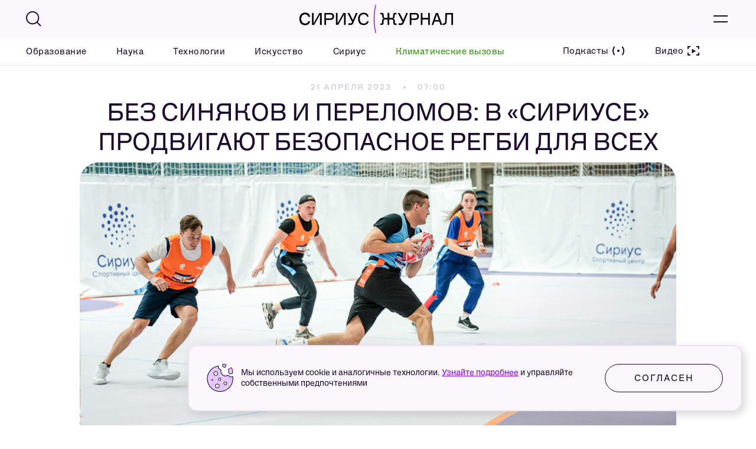

--- FILE ---
content_type: text/html; charset=UTF-8
request_url: https://siriusmag.ru/articles/1215-bez-sinakov-i-perelomov-v-siriuse-prodvigaut-bezopasnoe-regbi-dla-vseh/
body_size: 29603
content:
<!doctype html>
<html lang="ru">
<head>
    <meta charset="utf-8">
    <meta http-equiv="X-UA-Compatible" content="IE=edge">
    <meta name="viewport" content="width=device-width, initial-scale=1">

    <meta name="csrf-param" content="_csrf">
<meta name="csrf-token" content="sbL3VBF14kKU2UJ75ohiGlVpTd3ZNJyJbotccsPTGoDW85QxRE2TBcWYb0PR3gBUPSwflZts1e9d-QYdhOZRxg==">

    <title>Без синяков и переломов: в «Сириусе» продвигают безопасное регби для всех</title>

    <meta name="theme-color" content="">

    <link rel="shortcut icon" href="/media/favicon.png?v=4" type="image/x-icon" />	
	<link rel="shortcut icon" href="/media/img/favicons/favicon.ico" type="image/x-icon" />
    <link rel="icon" type="image/png" href="/media/img/favicons/favicon-120x120.png" sizes="120x120" />
    <link rel="apple-touch-icon" sizes="180x180" href="/media/img/favicons/apple-touch-icon.png" />
    <link rel="icon" type="image/png" sizes="16x16" href="/media/img/favicons/favicon-16x16.png" />
    <link rel="icon" type="image/png" sizes="32x32" href="/media/img/favicons/favicon-32x32.png" />    
    <link rel="icon" type="image/png" sizes="57x57" href="/media/img/favicon-57x57.png" />
    <link rel="apple-touch-icon" type="image/png" sizes="57x57" href="/media/img/favicons/favicon-57x57.png" />
    <link rel="apple-touch-icon" type="image/png" sizes="60x60" href="/media/img/favicons/favicon-60x60.png" />
    <link rel="apple-touch-icon" type="image/png" sizes="72x72" href="/media/img/favicons/favicon-72x72.png" />
    <link rel="apple-touch-icon" type="image/png" sizes="76x76" href="/media/img/favicons/favicon-76x76.png" />
    <link rel="icon" type="image/png" sizes="96x96" href="/media/img/favicons/favicon-96x96.png" />
    <link rel="apple-touch-icon" type="image/png" sizes="114x114" href="/media/img/favicons/favicon-114x114.png" />
    <link rel="apple-touch-icon" type="image/png" sizes="120x120" href="/media/img/favicons/favicon-120x120.png" />
    <link rel="apple-touch-icon" type="image/png" sizes="144x144" href="/media/img/favicons/favicon-144x144.png" />
    <link rel="apple-touch-icon" type="image/png" sizes="152x152" href="/media/img/favicons/favicon-152x152.png" />
    <link rel="apple-touch-icon" type="image/png" sizes="180x180" href="/media/img/favicons/favicon-180x180.png" />
    <link rel="apple-touch-icon" type="image/png" sizes="192x192" href="/media/img/favicons/favicon-192x192.png" />

    <meta name="SKYPE_TOOLBAR" content="SKYPE_TOOLBAR_PARSER_COMPATIBLE">
    <meta name="format-detection" content="telephone=no">

    <meta name="msapplication-tap-highlight" content="no">

    <meta name="mobile-web-app-capable" content="yes">
    <meta name="apple-mobile-web-app-capable" content="yes">

    <meta name="MobileOptimized" content="320">
    <meta name="HandheldFriendly" content="True">

    <meta property="og:image" content="https://siriusmag.ru/site/glide/?fit=crop-center&w=1050&h=500&source_hash=ce0087c5e80fea746e6b9bd8a6193688&path=%2Ffiles%2Fmodels%2Fnews%2F1215%2F1215_seo_thumbnail.jpg&s=b61d960d2d236d8f5363e8f38af31a93"><meta property="vk:image" content="https://siriusmag.ru/site/glide/?fit=crop-center&w=1050&h=500&source_hash=ce0087c5e80fea746e6b9bd8a6193688&path=%2Ffiles%2Fmodels%2Fnews%2F1215%2F1215_seo_thumbnail.jpg&s=b61d960d2d236d8f5363e8f38af31a93">

    
    <meta property="og:locale" content="ru_RU">
<meta property="og:type" content="article">
<meta property="article:published_time" content="2023-04-21T07:00:00+03:00">
<meta property="article:author" content="Мария Анучина">
<meta property="article:section" content="Спорт,Сириус">
<meta property="og:url" content="https://siriusmag.ru/1215/">
<meta name="keywords" content="регби, тэг-регби, Сириус, обучение">
<meta name="description" content="По легенде в 1823 году ученик одного из оксфордских колледжей Уэбб Эллис во время футбольного матча схватил мяч и побежал с ним к воротам противника. Это произошло в городке Рагби (Rugby) — его имя стало и названием новой игры.
">
<meta property="og:description" content="По легенде в 1823 году ученик одного из оксфордских колледжей Уэбб Эллис во время футбольного матча схватил мяч и побежал с ним к воротам противника. Это произошло в городке Рагби (Rugby) — его имя стало и названием новой игры.
">
<meta property="og:title" content="Без синяков и переломов: в «Сириусе» продвигают безопасное регби для всех">
<meta name="title" content="Без синяков и переломов: в «Сириусе» продвигают безопасное регби для всех">
<link href="https://siriusmag.ru/articles/1215-bez-sinakov-i-perelomov-v-siriuse-prodvigaut-bezopasnoe-regbi-dla-vseh/" rel="canonical">
<link type="application/rss+xml" href="/rss/articles/" title="Без синяков и переломов: в «Сириусе» продвигают безопасное регби для всех" rel="alternate">
<link href="/media/css/plugins.min.css?v=1699889121" rel="stylesheet">
<link href="/media/css/app.css?v=1699892506" rel="stylesheet">
<link href="https://cdn.jsdelivr.net/npm/swiper/swiper-bundle.min.css" rel="stylesheet">
<link href="https://code.jquery.com/ui/1.13.2/themes/base/jquery-ui.css" rel="stylesheet">
<link href="/local/sirius/style.css?v=1699890002" rel="stylesheet">
<link href="https://cdnjs.cloudflare.com/ajax/libs/fancybox/3.5.7/jquery.fancybox.min.css" rel="stylesheet"></head>

<body class="app">
<div class="app__wrapper">
    <header class="header">
    <div class="header__section">
        <div class="header__inner">
            <div class="top-line">
                <div class="top-line__section">
                    <div class="top-line__main-bar">
                        <div class="top-line__inner contain">
                            <form id="w0" action="/search/" method="GET">                            <a class="top-line__button-search js-button-search" href="#"></a>
                            <div class="search-panel">
                                <div class="search-panel__fields contain">
                                    <div class="search-panel__field">
                                        <div class="search-panel__input">
                                            <input type="text" name="text" value="" placeholder="Введите фразу для поиска">                                        </div>
                                        <button type="submit" class="search-panel__button-submit button-default button-default--dark"><span>Найти</span></button>                                    </div>
                                </div>
                                <button class="search-panel__button-close js-button-close" type="button"></button>
                            </div>
                            </form>                            <div class="logo">
                                <a class="logo__img" href="/"><img src="/files/config/logo_1661416853.svg?v=10" alt=""></a>                            </div>
                            <button class="top-line__button-burger js-button-burger" type="button"></button>
                        </div>
                    </div>
                    <div class="top-line__nav-bar js-nav-bar">
                        <div class="top-line__inner contain">
                            <div class="main-menu">
                                <nav class="main-menu__nav">
                                    <ul>
                                                                                    <li class="">
                                                <a class="" href="/rubric/obrazovanie/">Образование</a>                                            </li>
                                                                                    <li class="">
                                                <a class="" href="/rubric/nauka/">Наука</a>                                            </li>
                                                                                    <li class="">
                                                <a class="" href="/rubric/tehnologii/">Технологии</a>                                            </li>
                                                                                    <li class="">
                                                <a class="" href="/rubric/iskusstvo/">Искусство</a>                                            </li>
                                                                                    <li class="">
                                                <a class="" href="/rubric/sirius/">Сириус</a>                                            </li>
                                                                                    <li class="">
                                                <a class="color-mode" href="/rubric/klimaticheskie-vizovi/">Климатические вызовы</a>                                            </li>
                                                                            </ul>
                                </nav>
                            </div><!-- main-menu -->
                            <div class="top-line__links">
                                <a href="/podcasts/">
                                    <span>Подкасты</span>
                                    <svg width="24" height="24" viewBox="0 0 24 24" fill="none" xmlns="http://www.w3.org/2000/svg">
                                        <path d="M6.37596 18.3271C3.20801 14.8426 3.20801 9.1571 6.37596 5.67253L4.89612 4.32715C1.03463 8.57457 1.03463 15.4251 4.89612 19.6725L6.37596 18.3271Z" fill="#1E0B2E"/>
                                        <path d="M17.624 5.67253C20.792 9.1571 20.792 14.8426 17.624 18.3271L19.1039 19.6725C22.9654 15.4251 22.9654 8.57457 19.1039 4.32715L17.624 5.67253Z" fill="#1E0B2E"/>
                                        <path d="M12 13.9998C13.1046 13.9998 14 13.1044 14 11.9998C14 10.8953 13.1046 9.99984 12 9.99984C10.8954 9.99984 10 10.8953 10 11.9998C10 13.1044 10.8954 13.9998 12 13.9998Z" fill="#1E0B2E"/>
                                    </svg>
                                </a>

                                                                    <a href="/videos/">
                                        <span>Видео</span>
                                        <svg width="24" height="24" viewBox="0 0 24 24" fill="none" xmlns="http://www.w3.org/2000/svg">
                                            <path fill-rule="evenodd" clip-rule="evenodd" d="M4 6.00018L7.00006 6L6.99994 4L2 4.00031V9.00024H4V6.00018ZM20 6.00024H17V4.00024H22V9.00024H20V6.00024ZM4 18.0002V15.0002H2V20.0003L7.00006 20L6.99994 18L4 18.0002ZM20 18.0002V15.0002H22V20.0002H17V18.0002H20Z" fill="#1E0B2E"></path>
                                            <path d="M16.2047 12.5L9.45471 16.3971L9.45471 8.60289L16.2047 12.5Z" fill="#1E0B2E"></path>
                                        </svg>
                                    </a>
                                                            </div>
                        </div>
                    </div>
                    <div class="category-menu">
                        <div class="category-menu__section">
                            <div class="category-menu__inner">
                                <div class="category-menu__title">
                                    Официальный журнал федеральной территории &laquo;Сириус&raquo;
                                </div>
                                <nav class="category-menu__nav">
                                    <ul>
                                                                                                                                <li>
                                                <a class="" href="/rubric/obrazovanie/"><span>Образование<small>410</small></span></a>                                            </li>
                                                                                                                                <li>
                                                <a class="" href="/rubric/nauka/"><span>Наука<small>1359</small></span></a>                                            </li>
                                                                                                                                <li>
                                                <a class="" href="/rubric/tehnologii/"><span>Технологии<small>409</small></span></a>                                            </li>
                                                                                                                                <li>
                                                <a class="" href="/rubric/iskusstvo/"><span>Искусство<small>311</small></span></a>                                            </li>
                                                                                                                                <li>
                                                <a class="" href="/rubric/sirius/"><span>Сириус<small>654</small></span></a>                                            </li>
                                                                                                                                <li>
                                                <a class="color-mode" href="/rubric/klimaticheskie-vizovi/"><span>Климатические вызовы<small>50</small></span></a>                                            </li>
                                                                                <li>
                                            <a href="/podcasts/">
                                                <span>Подкасты <i class="svg-icon svg-icon--podcasts-icon" aria-hidden="true">
                                                        <svg class="svg-icon__link">
                                                            <use xlink:href="#podcasts-icon"></use>
                                                        </svg>
                                                    </i>
                                                    <small>4</small>
                                                </span>
                                            </a>
                                        </li>
                                                                                                                            <li>
                                                <a href="/pages/about/"><span>О проекте</span></a>                                            </li>
                                                                                    <li>
                                                <a href="/pages/ad/"><span>Реклама</span></a>                                            </li>
                                                                            </ul>
                                </nav>
                                <div class="category-menu__bottom contain">
                                    <div class="social-links social-links--dark">
    <div class="social-links__section">
                <div class="social-links__items">
                            <a href="https://t.me/SiriusRussia" class="social-links__item" target="_blank">
                    <span class="social-links__icon">
                        <svg width="48" height="48" viewBox="0 0 48 48" fill="none" xmlns="http://www.w3.org/2000/svg">
                            <path fill-rule="evenodd" clip-rule="evenodd" d="M24 0C10.7452 0 0 10.7452 0 24C0 37.2548 10.7452 48 24 48C37.2548 48 48 37.2548 48 24C48 10.7452 37.2548 0 24 0ZM24.1442 16.1793C21.9034 17.1233 17.4288 19.0771 10.7168 22.0404C9.62906 22.4798 9.05769 22.9096 9.00606 23.3296C8.91819 24.0399 9.79592 24.3195 10.9912 24.7004C11.1537 24.7522 11.322 24.8058 11.4947 24.8627C12.6684 25.2499 14.2483 25.7031 15.0709 25.7209C15.8178 25.7373 16.6508 25.4256 17.5699 24.7861C23.8378 20.4961 27.0768 18.3275 27.2799 18.2808C27.421 18.248 27.6207 18.2065 27.7549 18.3279C27.8892 18.4489 27.8753 18.6786 27.8616 18.7402C27.7746 19.1176 24.2972 22.3935 22.5224 24.0655C21.9807 24.5758 21.5976 24.9367 21.5179 25.0202C21.3374 25.2103 21.1535 25.3901 20.9767 25.563C19.8857 26.6297 19.0672 27.4299 21.0223 28.7364C21.9701 29.3688 22.7265 29.8909 23.4823 30.4126C24.2964 30.9745 25.1099 31.536 26.1612 32.2343C26.4305 32.4133 26.6877 32.5991 26.9382 32.7802C27.8918 33.4693 28.7487 34.0885 29.8064 33.9896C30.4225 33.9323 31.0593 33.3462 31.3794 31.5976C32.1436 27.4651 33.6408 18.5116 33.9885 14.822C34.0194 14.499 33.9816 14.0852 33.9506 13.9036C33.9197 13.7221 33.8543 13.4632 33.6237 13.2718C33.3483 13.0446 32.9215 12.9969 32.7321 13.0002C31.8647 13.0159 30.5361 13.484 24.1442 16.1793Z" fill="#1E0B2E"></path>
                        </svg>
                    </span>
                </a>
            
                            <a href="https://vk.com/siriusmagazine" class="social-links__item" target="_blank">
                    <span class="social-links__icon">
                        <svg width="48" height="48" viewBox="0 0 48 48" fill="none" xmlns="http://www.w3.org/2000/svg">
                            <path fill-rule="evenodd" clip-rule="evenodd" d="M24 0C10.7452 0 0 10.7452 0 24C0 37.2548 10.7452 48 24 48C37.2548 48 48 37.2548 48 24C48 10.7452 37.2548 0 24 0ZM33.257 22.0097C34.6024 20.0847 35.1944 18.9297 35.0329 18.3797L34.9253 18.2697C34.8715 18.1597 34.7639 18.1047 34.5486 18.0497C34.3871 17.9397 34.1181 17.9397 33.7952 17.9947H30.1357C30.0281 18.0497 29.9743 18.0497 29.9743 18.0497C29.9743 18.1047 29.9205 18.1047 29.9205 18.1047L29.759 18.2697C29.7321 18.2972 29.7187 18.3384 29.7052 18.3797C29.6918 18.4209 29.6783 18.4622 29.6514 18.4897C29.2747 19.4797 28.8442 20.4147 28.3598 21.2397C28.0908 21.7347 27.8217 22.1747 27.5526 22.5597C27.2835 22.9447 27.0683 23.2197 26.9068 23.3847C26.8509 23.4419 26.8014 23.4991 26.7538 23.554C26.6643 23.6575 26.5818 23.7528 26.4763 23.8247C26.4146 23.8457 26.3608 23.8667 26.3149 23.8846C26.2405 23.9137 26.1867 23.9347 26.1534 23.9347C26.0904 23.9347 26.0458 23.9158 26.0089 23.9002C25.9827 23.8891 25.9604 23.8797 25.9382 23.8797C25.8305 23.8247 25.7229 23.7147 25.6691 23.6047C25.5614 23.4397 25.5076 23.2747 25.5076 23.1097C25.4538 22.9447 25.4538 22.7797 25.4538 22.6147V21.5147C25.4538 21.4284 25.4485 21.3368 25.4429 21.2397C25.4306 21.0273 25.4169 20.7889 25.4538 20.5247C25.5076 20.1397 25.5076 19.8647 25.5076 19.6447V18.9847C25.5076 18.7647 25.5076 18.5447 25.4538 18.4347C25.4538 18.3247 25.4 18.1597 25.3462 18.0497C25.2924 17.9397 25.1847 17.8297 25.0771 17.7747C24.9695 17.7197 24.8618 17.6647 24.7004 17.6097C24.2699 17.4997 23.7317 17.4447 23.0859 17.4447C21.6329 17.3897 20.6643 17.4997 20.2337 17.7197C20.0723 17.8297 19.9108 17.9397 19.8032 18.1047C19.6418 18.2697 19.6418 18.3797 19.7494 18.3797C20.2337 18.4897 20.5566 18.6547 20.7719 18.9297L20.8257 19.0947C20.8795 19.2047 20.9333 19.3697 20.9871 19.6447C21.041 19.9197 21.0948 20.1947 21.0948 20.5247C21.1486 21.1297 21.1486 21.6247 21.0948 22.0647C21.0722 22.249 21.0591 22.414 21.0476 22.5597C21.0315 22.7618 21.0184 22.9268 20.9871 23.0547C20.9333 23.2747 20.8795 23.4397 20.8257 23.6047C20.7181 23.7697 20.6643 23.8797 20.6643 23.8797L20.6104 23.9347C20.5028 23.9897 20.3952 23.9897 20.2875 23.9897C20.1261 23.9897 20.0185 23.9347 19.857 23.8247C19.6956 23.7147 19.5341 23.5497 19.3727 23.3297C19.2112 23.1647 18.996 22.8897 18.7807 22.5047C18.5116 22.1747 18.2964 21.7347 18.0811 21.2397L17.8659 20.9097L17.3815 19.9197C17.229 19.6079 17.1035 19.2962 16.9859 19.004C16.9375 18.8838 16.8904 18.7669 16.8434 18.6547C16.7896 18.4897 16.6819 18.3797 16.5743 18.2697L16.5205 18.2147C16.4872 18.1807 16.454 18.1677 16.408 18.1498C16.3796 18.1387 16.3463 18.1257 16.3052 18.1047C16.2514 18.1047 16.211 18.0909 16.1707 18.0772C16.1303 18.0634 16.09 18.0497 16.0361 18.0497H12.7534C12.4305 18.0497 12.2153 18.1047 12.1076 18.2697L12.0538 18.3247C12 18.3797 12 18.4347 12 18.5447C12 18.5997 12 18.7097 12.0538 18.8197C12.5382 19.9747 13.0225 21.0747 13.6145 22.1747C13.8228 22.5618 14.0111 22.9285 14.1865 23.2699C14.5094 23.8987 14.7885 24.4419 15.0675 24.8697C15.498 25.5297 15.9285 26.1897 16.359 26.7397C16.5235 26.9498 16.6644 27.1358 16.7847 27.2946C16.9794 27.5517 17.1203 27.7377 17.2201 27.8397C17.3277 28.0047 17.4892 28.1697 17.543 28.2247L17.8659 28.4997C18.0811 28.7197 18.3502 28.9397 18.7269 29.2147C19.1036 29.4896 19.534 29.7646 19.9645 30.0396C20.395 30.3146 20.9333 30.5347 21.5253 30.6997C22.1711 30.8647 22.7092 30.9747 23.3012 30.9197H24.539C24.808 30.8647 25.0233 30.8097 25.1847 30.6447L25.2386 30.5897C25.2718 30.5557 25.2845 30.5217 25.3021 30.4747C25.3129 30.4457 25.3256 30.4117 25.3462 30.3697C25.4 30.2597 25.4 30.1497 25.4 30.0397C25.3462 29.7097 25.4 29.3797 25.4538 29.1047C25.4913 28.8746 25.555 28.7247 25.6084 28.5991C25.6316 28.5446 25.6528 28.4946 25.6691 28.4447C25.6979 28.4005 25.7229 28.3602 25.7461 28.3228C25.8094 28.2207 25.8594 28.1402 25.9382 28.0597C26.0458 27.9497 26.0996 27.8947 26.1534 27.8947C26.2072 27.8397 26.261 27.8397 26.261 27.8397C26.4763 27.7297 26.6916 27.7847 26.9606 28.0047C27.2297 28.2247 27.4988 28.4447 27.7141 28.7197C27.9293 28.9947 28.1984 29.3247 28.5213 29.6547C28.8442 29.9847 29.1671 30.2597 29.3823 30.4247L29.5976 30.5897C29.759 30.6997 29.9743 30.8097 30.2434 30.8647C30.2683 30.8698 30.2927 30.8749 30.3167 30.8799C30.5523 30.9289 30.7476 30.9696 30.943 30.9197L34.0104 30.8647C34.2795 30.8647 34.5486 30.8097 34.71 30.6997C34.9253 30.5897 34.9791 30.4797 35.0329 30.3697C35.0329 30.3125 35.0394 30.2619 35.0456 30.2133C35.0573 30.1218 35.0681 30.0375 35.0329 29.9297C35.0124 29.8667 34.9997 29.8117 34.9888 29.7647C34.9713 29.6887 34.9586 29.6337 34.9253 29.5997C34.9253 29.5722 34.9118 29.5447 34.8984 29.5172C34.8849 29.4897 34.8715 29.4622 34.8715 29.4347C34.441 28.7197 33.6876 27.8397 32.5574 26.7397C32.5574 26.7397 32.5574 26.6847 32.5036 26.6847C32.352 26.5297 32.2004 26.3922 32.068 26.2722C31.9655 26.1792 31.8745 26.0967 31.804 26.0247C31.6426 25.8047 31.535 25.6397 31.4274 25.4748C31.3613 25.3735 31.3357 25.2721 31.3134 25.1835C31.2994 25.1278 31.2866 25.0771 31.2659 25.0347C31.2659 24.9247 31.3197 24.7597 31.4273 24.5397C31.5095 24.3716 31.6232 24.2036 31.7202 24.06C31.7502 24.0156 31.7786 23.9736 31.804 23.9347C31.8705 23.8327 31.9782 23.6887 32.1269 23.4897C32.2188 23.3667 32.3265 23.2227 32.4498 23.0547C32.7009 22.7613 32.8803 22.5169 33.0358 22.305C33.1135 22.1991 33.1853 22.1013 33.257 22.0097Z" fill="#1E0B2E"></path>
                        </svg>
                    </span>
                </a>
            
                            <a href="https://ok.ru/group/70000000997122" class="social-links__item" target="_blank">
                    <span class="social-links__icon">
                        <span class="social-links__icon">
                            <svg width="48" height="48" viewBox="0 0 48 48" fill="none" xmlns="http://www.w3.org/2000/svg">
                                <path fill-rule="evenodd" clip-rule="evenodd" d="M24 0C10.7452 0 0 10.7452 0 24C0 37.2548 10.7452 48 24 48C37.2548 48 48 37.2548 48 24C48 10.7452 37.2548 0 24 0ZM30.5679 25.43C30.5679 25.265 30.5141 25.045 30.4065 24.825C30.3526 24.66 30.245 24.33 30.1374 24.22C30.0298 24.11 29.8683 24 29.653 23.945C29.4378 23.89 29.2225 23.89 28.9534 23.945C28.6844 24.055 28.4153 24.165 28.1462 24.385L27.7157 24.715C27.3928 24.88 26.9085 25.1 26.2627 25.32C25.5631 25.54 24.9173 25.65 24.1639 25.65C23.7334 25.65 23.249 25.65 22.8185 25.54C22.3342 25.485 21.9575 25.375 21.6884 25.265C21.4193 25.155 21.1502 25.045 20.8812 24.88C20.6121 24.77 20.3968 24.66 20.343 24.605C20.3161 24.5775 20.2892 24.5637 20.2623 24.55C20.2354 24.5362 20.2085 24.5225 20.1816 24.495C19.9125 24.275 19.6434 24.11 19.3743 24.055C19.1053 24 18.89 24 18.6747 24.055C18.5133 24.11 18.3518 24.22 18.1904 24.33C18.0828 24.44 17.9213 24.605 17.8675 24.77C17.7599 24.99 17.7061 25.21 17.7061 25.375C17.7061 25.54 17.7061 25.705 17.7599 25.87C17.8137 26.035 17.9213 26.2 18.0828 26.365C18.1904 26.53 18.4057 26.695 18.5671 26.805C18.7247 26.8855 18.8823 26.9955 19.0821 27.135C19.1552 27.1861 19.234 27.2411 19.3205 27.3C20.2354 27.905 21.5269 28.29 23.1414 28.455L19.0514 32.635C18.7824 32.91 18.6747 33.24 18.6747 33.57C18.6747 33.9 18.7824 34.23 19.0514 34.45V34.67C19.2667 34.945 19.5358 35.055 19.9125 35.055C20.2892 35.055 20.5583 34.89 20.8273 34.67L24.0563 31.37L27.2852 34.67C27.5542 34.945 27.8771 35.055 28.2 35.055C28.5767 35.055 28.8458 34.89 29.1149 34.67L29.2763 34.505C29.5454 34.285 29.653 34.01 29.653 33.625C29.653 33.24 29.4916 32.965 29.2763 32.69L25.1864 28.51C26.747 28.345 28.0386 27.96 28.9534 27.355C29.1956 27.2313 29.4075 27.0766 29.5664 26.9606C29.6194 26.9219 29.6665 26.8875 29.7069 26.86C29.8683 26.75 30.0298 26.585 30.1912 26.42C30.3526 26.255 30.4603 26.09 30.5141 25.925C30.5679 25.76 30.5679 25.595 30.5679 25.43ZM24.1101 24.165C25.6169 24.165 26.9085 23.615 27.9848 22.515C29.0611 21.415 29.5992 20.095 29.5992 18.61C29.5992 17.07 29.0611 15.75 27.9848 14.65C26.9085 13.55 25.6169 13 24.1101 13C22.6032 13 21.3117 13.55 20.2354 14.65C19.1591 15.75 18.6209 17.07 18.6209 18.61C18.6209 20.095 19.1591 21.415 20.2354 22.515C21.3117 23.615 22.6032 24.165 24.1101 24.165ZM24.1639 15.805C24.9173 15.805 25.5093 16.08 26.0474 16.63C26.5856 17.18 26.8008 17.84 26.8546 18.555C26.8546 19.325 26.5856 19.93 26.0474 20.48C25.5093 21.03 24.9173 21.305 24.1639 21.305C23.4105 21.305 22.8185 21.03 22.2804 20.48C21.7422 19.93 21.4731 19.325 21.4731 18.555C21.4731 17.84 21.7422 17.18 22.2804 16.63C22.8185 16.08 23.4105 15.805 24.1639 15.805Z" fill="#1E0B2E"></path>
                            </svg>
                        </span>
                    </span>
                </a>
            
                            <a href="https://dzen.ru/id/6362390a7db0f559ef00cc1b" class="social-links__item" target="_blank">
                    <span class="social-links__icon">
                        <svg width="48" height="48" viewBox="0 0 48 48" fill="none" xmlns="http://www.w3.org/2000/svg">
                            <path fill-rule="evenodd" clip-rule="evenodd" d="M0.00134952 23.7428C0.000450586 23.8284 0 23.9142 0 24V23.7429C0.000449851 23.7428 0.000899692 23.7428 0.00134952 23.7428ZM23.7428 0.00134955C23.4 10.629 23.1427 15.4802 19.3714 19.3714C15.4802 23.1427 10.629 23.4171 0.00134952 23.7428C0.13837 10.6921 10.6921 0.138371 23.7428 0.00134955ZM24 0C23.9142 0 23.8284 0.000450594 23.7428 0.00134955C23.7428 0.000899707 23.7428 0.000449859 23.7429 0H24ZM24.2572 0.00134954C24.1716 0.000450593 24.0858 0 24 0H24.2571C24.2572 0.000449858 24.2572 0.000899706 24.2572 0.00134954ZM47.9986 23.7428C37.371 23.4 32.5198 23.1427 28.6286 19.3714C24.8573 15.4802 24.5829 10.629 24.2572 0.00134954C37.3079 0.138371 47.8616 10.6921 47.9986 23.7428ZM48 24C48 23.9142 47.9995 23.8284 47.9986 23.7428C47.9991 23.7428 47.9995 23.7428 48 23.7429V24ZM47.9986 24.2572C47.9995 24.1716 48 24.0858 48 24V24.2571C47.9995 24.2572 47.9991 24.2572 47.9986 24.2572ZM24.2572 47.9986C24.6 37.371 24.8573 32.5198 28.6286 28.6286C32.5198 24.8573 37.371 24.5829 47.9986 24.2572C47.8616 37.3079 37.3079 47.8616 24.2572 47.9986ZM24 48C24.0858 48 24.1716 47.9995 24.2572 47.9986C24.2572 47.9991 24.2572 47.9995 24.2571 48H24ZM23.7428 47.9986C23.8284 47.9995 23.9142 48 24 48H23.7429C23.7428 47.9995 23.7428 47.9991 23.7428 47.9986ZM23.7428 47.9986C10.6921 47.8616 0.138372 37.3079 0.00134957 24.2572C10.629 24.6 15.4802 24.8573 19.3714 28.6286C23.1427 32.5198 23.4171 37.371 23.7428 47.9986ZM0.00134957 24.2572C0.000899721 24.2572 0.000449866 24.2572 0 24.2571V24C0 24.0858 0.000450601 24.1716 0.00134957 24.2572Z" fill="#1E0B2E"></path></svg>
                    </span>
                </a>
                    </div>
    </div>
</div>                                    <div class="category-menu__other-links">
                                        <a href="/pages/privacy/">Политика конфиденциальности</a>                                                                            </div>
                                </div>
                            </div>
                        </div>
                    </div>
                </div>
            </div>
        </div>
    </div>
</header>    <div class="app__content">
        <main class="app__main">
            <div class="article-content">
    <div class="article-content__section">
        <div class="article-content__inner">
            <div class="article-content__head">
                <div class="article-content__date">
                    <span>21 апреля 2023</span>
                    <i></i>
                    <span>07:00</span>
                </div>
                <h1>
                    Без синяков и переломов: в «Сириусе» продвигают безопасное регби для всех                </h1>
            </div>
            <div class="article-content__hero">
                                    <div class="article-content__poster">
                        <img src="/site/glide/?fit=crop-center&amp;w=1050&amp;h=500&amp;source_hash=3fc22315a82a67be4327a2dd46a4a446&amp;path=%2Ffiles%2Fmodels%2Fnews%2F1215%2F1215_main_image.jpg&amp;s=e15ecae160502b29590769b21d43d199" width="1050" height="500" alt="">                    </div>
                
                <div class="article-content__info">
                    <table class="article-content__table">
                        <tbody>
                            <tr class="article-content__table-row">
                                <td class="article-content__table-col">
                                                                                                                                                                                                        <a href="/authors/100/" class="article-content__author">
                                                                                                    <span class="article-content__author-pic">
                                                        <img src="/site/glide/?fit=crop-center&amp;w=48&amp;h=48&amp;source_hash=fa4cb5a24108801fece5afa8ae0c7693&amp;path=%2Ffiles%2Fmodels%2Fuser%2F100%2F100_photo.jpg&amp;s=f83576403ce1fce3c46ed84f02d40a55" width="48" height="48" alt="">                                                    </span>
                                                                                                <span class="article-content__author-name">
                                                    <strong>Автор</strong>
                                                    <span>Мария Анучина</span>
                                                </span>
                                            </a>
                                                                                                            </td>
                                <td class="article-content__table-col">
                                                                            <div class="article-content__reading-time">4 минуты на чтение                                        </div>
                                                                    </td>
                                <td class="article-content__table-col">
                                    <div class="article-content__poster-name">
                                                                                    <strong>Чтобы остановить противника в тэг-регби, не нужно сшибать его с ног, достаточно сорвать специальную ленту у него с пояса</strong>
                                                                                                                            <span>Фото: ©  Варвара Слива / Пресс-служба «Сириуса»   </span>
                                                                            </div>
                                </td>
                            </tr>
                        </tbody>
                    </table>
                </div>
            </div>

            
                            <h2 class="article-content__lid">
                    По легенде, в 1823 году ученик одного из оксфордских колледжей Уэбб Эллис во время футбольного матча схватил мяч и побежал с ним к воротам противника. Это произошло в городке Рагби (Rugby) — его имя стало и названием новой игры. Со временем она завоевала популярность и разошлась не только по англоязычным странам, но и по всему миру. И теперь 200 лет спустя в нее играют в «Сириусе».<br />
                </h2>
                        <div class="article-content__wrapper">
                <div class="article-content__container">
                    <div class="article-content__content">
                        <h2><span style="font-weight: 400;">Трус не играет в ...</span></h2>
<p><span style="font-weight: 400;">Регби называют игрой хулиганов, в которую играют джентльмены. Для непосвященного зрителя, впервые увидевшего матч, она наверняка покажется жесткой и грубой. Зачастую так оно и есть! Но правила спортсмены обычно соблюдают неукоснительно. В отличие от футбола, драки в регби &mdash; крайняя редкость.&nbsp;</span></p>
<p><span style="font-weight: 400;">Тем не менее в регби-15 [</span><span style="font-weight: 400;">разновидность регби, где за каждую команду играют по 15 человек, а таймы длятся по 40 минут</span><span style="font-weight: 400;">] много силовой борьбы, а значит, и травм. Даже регби-7 [</span><span style="font-weight: 400;">разновидность регби, где за каждую команду играют по 7 человек, а таймы длятся по 7 минут</span><span style="font-weight: 400;">], где нужно больше бегать, чем сбивать соперников с ног, все равно не исключает повреждения.</span></p>
    <div class="article-content__full-img-content">
        <a href="/files/models/widget_picture/2350/2350_photo.jpg" class="fancybox">
            <img src="/files/models/widget_picture/2350/2350_photo.jpg" alt="">        </a>
                    <span><strong>В тэг-регби запрещен силовой контакт, поэтому девушки могут играть в него вместе с мужчинами </strong></span>
                            <span>Фото: ©  Варвара Слива / Пресс-служба «Сириуса»   </span>
            </div>

<blockquote>
<p><strong>Как играть в регби?</strong></p>
<p><span style="font-weight: 400;">Регби напоминает футбол (недаром его еще называют rugby-football) &mdash; две команды на травяном поле, и каждая защищает свои ворота. Они, правда, значительно отличаются от привычных прямоугольных из-за двух длинных шестов, между которыми нужно послать мяч, чтобы забить гол ударом ноги. Но за это дают лишь 2 или 3 очка (в разных игровых ситуациях оценивается по-разному). Больше всего &mdash; 5 очков &mdash; можно получить за так называемую попытку &mdash; это когда игрок одной команды добегает (иногда доползает) до зачетной линии противника, где находятся ворота [</span><span style="font-weight: 400;">не обязательно в сами ворота</span><span style="font-weight: 400;">], и касается мячом земли.&nbsp;</span></p>
<p><span style="font-weight: 400;">Мяч для регби &mdash; это, пожалуй, второе (после агрессивных сшибок), что удивляет тех, кто знакомится с игрой. Он вытянутой формы, поэтому в России его часто называют дыней. </span><span style="font-weight: 400;">Первые мячи делали из </span><span style="font-weight: 400;">свиного мочевого пузыря, который надували, рискуя подхватить какую-нибудь заразу, а потом обшивали четырьмя кожаными накладками</span><span style="font-weight: 400;">. Тогда этим занимались обувщики.</span></p>
</blockquote>
<p><span style="font-weight: 400;">Так что трус не играет не только в хоккей, но и в регби. И для того чтобы сделать этот вид спорта безопаснее, а значит, популярнее, придумали тэг-регби. Именно эту разновидность хотят продвигать на федеральной территории &laquo;Сириус&raquo;. Для этого тренеры-преподаватели и учителя физкультуры Президентского лицея и школы № 38, а также специалисты отдела спорта и физической культуры департамента спорта Фонда &laquo;Талант и успех&raquo; прошли профессиональную подготовку по программе &laquo;Займись регби&raquo;. Это совместный проект &laquo;Сириуса&raquo; и Федерации регби России, который реализуют на базе международной программы Get into rugby. Ее цель &mdash; развитие и популяризация детского регби в школах. И на первой федеральной территории уже готовы обучать не только детей, но и взрослых.</span></p>
<div class="gallery">
    <div class="swiper js-gallery-slider">
        <div class="swiper-wrapper">
                            <div class="swiper-slide">
                    <div class="slider-img">
                        <a href="/files/ngallery/2023/4/20/f_1681983207_218719/slide/64410b898b42f.jpeg" class="fancybox">
                            <img src="/files/ngallery/2023/4/20/f_1681983207_218719/slide/64410b898b42f.jpeg" alt="">                        </a>
                    </div>
					                                <span><strong>Практический семинар по обучению тэг-регби в «Сириусе»   </strong></span>
                                                                                        <span>Фото: ©  Варвара Слива / Пресс-служба «Сириуса»   </span>
                                            </div>
                            <div class="swiper-slide">
                    <div class="slider-img">
                        <a href="/files/ngallery/2023/4/20/f_1681983207_218719/slide/644106f94af8f.jpeg" class="fancybox">
                            <img src="/files/ngallery/2023/4/20/f_1681983207_218719/slide/644106f94af8f.jpeg" alt="">                        </a>
                    </div>
					                                <span><strong>Практический семинар по обучению тэг-регби в «Сириусе»   </strong></span>
                                                                                        <span>Фото: ©  Варвара Слива / Пресс-служба «Сириуса»   </span>
                                            </div>
                            <div class="swiper-slide">
                    <div class="slider-img">
                        <a href="/files/ngallery/2023/4/20/f_1681983207_218719/slide/644106f884bd2.jpeg" class="fancybox">
                            <img src="/files/ngallery/2023/4/20/f_1681983207_218719/slide/644106f884bd2.jpeg" alt="">                        </a>
                    </div>
					                                <span><strong>Практический семинар по обучению тэг-регби в «Сириусе»   </strong></span>
                                                                                        <span>Фото: ©  Варвара Слива / Пресс-служба «Сириуса»   </span>
                                            </div>
                            <div class="swiper-slide">
                    <div class="slider-img">
                        <a href="/files/ngallery/2023/4/20/f_1681983207_218719/slide/644106f8e0d8a.jpeg" class="fancybox">
                            <img src="/files/ngallery/2023/4/20/f_1681983207_218719/slide/644106f8e0d8a.jpeg" alt="">                        </a>
                    </div>
					                                <span><strong>Практический семинар по обучению тэг-регби в «Сириусе»   </strong></span>
                                                                                        <span>Фото: ©  Варвара Слива / Пресс-служба «Сириуса»   </span>
                                            </div>
                            <div class="swiper-slide">
                    <div class="slider-img">
                        <a href="/files/ngallery/2023/4/20/f_1681983207_218719/slide/644106fa90f61.jpeg" class="fancybox">
                            <img src="/files/ngallery/2023/4/20/f_1681983207_218719/slide/644106fa90f61.jpeg" alt="">                        </a>
                    </div>
					                                <span><strong>Практический семинар по обучению тэг-регби в «Сириусе»   </strong></span>
                                                                                        <span>Фото: ©  Варвара Слива / Пресс-служба «Сириуса»   </span>
                                            </div>
                    </div>
        <div class="swiper-button-next"></div>
        <div class="swiper-button-prev"></div>
        <div class="swiper-pagination"></div>
    </div>
</div>
<p><span style="font-weight: 400;">&laquo;Программа разработана для того, чтобы быстро и эффективно обучать регби тех, кто раньше не сталкивался с нашей отличной игрой с правильным мячом. Чтобы это было безопасно и весело, мы даем попробовать тэг-регби. Контакт исключен, подвижность та же или даже больше. Тактика основной игры сохраняется &mdash; движение вперед, атака свободного пространства и передача мяча в сторону или назад. В принципе, это то же самое регби, в котором просто исключен силовой элемент&raquo;, &mdash; рассказал </span><span style="font-weight: 400;">&laquo;С(Ж&raquo;</span><span style="font-weight: 400;"> менеджер международной программы </span><span style="font-weight: 400;">&laquo;Займись регби&raquo; в </span><span style="font-weight: 400;">России Александр Тупицын.</span></p>
    <div class="article-content__full-img-content">
        <a href="/files/models/widget_picture/2349/2349_photo.jpg" class="fancybox">
            <img src="/files/models/widget_picture/2349/2349_photo.jpg" alt="">        </a>
                    <span><strong>Александр Тупицын</strong></span>
                            <span>Фото: ©  Варвара Слива / Пресс-служба «Сириуса»   </span>
            </div>

<p><span style="font-weight: 400;">Тэг &mdash; по-английски &laquo;ярлык&raquo;, или &laquo;бирка&raquo;. Именно она отличает эту разновидность игры от прочих. Две ленты на поясе &mdash; цели для соперников. Только сорвав одну из них, можно остановить оппонента. Любой физический контакт под запретом.</span></p>
<p><span style="font-weight: 400;">Участникам короткого семинара дали основы игры и судейства, которых достаточно, чтобы внедрять тэг-регби в массы, в первую очередь популяризировать его среди детей.&nbsp;</span></p>
<p><span style="font-weight: 400;">&laquo;На обучении мы не только знакомимся с правилами, но и сами играем, чтобы прочувствовать все изнутри. Ведь на практике быстрее учишься, узнаешь все нюансы.&nbsp;</span></p>
<p class="important-text">
    Нам сказали играть спокойно, шагом, но мы быстро вошли в кураж, начали бегать и вести счет</p>
<p><span style="font-weight: 400;">После обучения хочу ввести тэг-регби в вечернюю спортивную программу на образовательных программах &bdquo;Сириуса&ldquo;&nbsp; &mdash; можно его продвигать как подвижную игру, проводить соревнования. Понять правила и судейские тонкости несложно. Дети, думаю, тоже быстро схватят основы и вникнут в суть&raquo;, &mdash; поделился впечатлениями&nbsp; специалист департамента спорта Образовательного центра &laquo;Сириус&raquo; Роман Проценко.</span></p>
<h2>Наше регби</h2>
<p><span style="font-weight: 400;">Первые регбийные игры в России устраивали в конце XIX века выходцы из Великобритании. Уже тогда были переведенные правила и необходимый инвентарь.</span></p>
    <div class="article-content__img-content">
        <a href="/files/models/widget_picture/2347/2347_photo.jpg" class="fancybox">
            <img src="/files/models/widget_picture/2347/2347_photo.jpg" alt="">        </a>
                    <span><strong>Встреча команд МФТУ и «Политехник» (Каунас), в которой со счетом 18:0 победили столичные студенты. Москва, 1968 г. </strong></span>
                            <span>Фото: © Александр Яковлев / Фотохроника ТАСС</span>
            </div>

<p><span style="font-weight: 400;">После революции интерес к регби сохранился. Первый матч в СССР прошел почти 100 лет назад &mdash; 23 сентября 1923 года. Тогда в Москве на ста&shy;дио&shy;не &laquo;Бу&shy;ре&shy;ве&shy;ст&shy;ник&raquo;, где сейчас находится спорт&shy;комплекс &laquo;Олим&shy;пий&shy;ский&raquo;, встретились команды Общества физвоспитания трудящихся и Московского речного яхт-клуба. О том, кто выиграл, история умалчивает. А вот кто стал первым чемпионом страны, известно &mdash; в 1936-м этот титул завоевало столичное &laquo;Динамо&raquo;.</span></p>
<p><span style="font-weight: 400;">Долгое время регби не было особо популярно в Советском Союзе. В основном в него играли студенты. Лишь в 1967 году была ос&shy;но&shy;ва&shy;на всесоюзная фе&shy;де&shy;ра&shy;ция этого вида спорта. С 1979 сбор&shy;ная ко&shy;ман&shy;да СССР стала уча&shy;ст&shy;во&shy;вать в чем&shy;пио&shy;на&shy;тах Ев&shy;ро&shy;пы и не&shy;од&shy;но&shy;крат&shy;но становилась при&shy;зером этих турниров.</span></p>
    <div class="article-content__full-img-content">
        <a href="/files/models/widget_picture/2346/2346_photo.jpg" class="fancybox">
            <img src="/files/models/widget_picture/2346/2346_photo.jpg" alt="">        </a>
                    <span><strong>Матч чемпионата Европы по регби между командами СССР и Испании закончился победой советской сборной со счетом 15:9. Москва, 1979 г. </strong></span>
                            <span>Фото: © Игорь Уткин / Фотохроника ТАСС</span>
            </div>

<p><span style="font-weight: 400;">В 1992 году был создан Союз регбистов России. Спустя несколько лет отечественная сборная начала выступать в отборочном этапе Кубка мира, а в 2011-м впервые в своей истории попала на финальный турнир в Новой Зеландии.</span></p>
<p><span style="font-weight: 400;"><div class="article-content__separator-line">
    <span></span>
</div></span></p>
<p><span style="font-weight: 400;">Мотивируя подвижников &laquo;безопасного регби&raquo;,&nbsp; директор программы </span><span style="font-weight: 400;">&laquo;Займись регби&raquo; в </span><span style="font-weight: 400;">России Виктор Ковтун сказал:</span></p>
<p><span style="font-weight: 400;">&nbsp;&laquo;Англичане &mdash; родоначальники регби &mdash; говорят, что это не спорт, а система воспитания. Тэг-регби дает возможности окунуться в мир уникальной игры и получить заряд положительных эмоций. Всегда сохраняйте позитивный настрой и на тренировках, и на соревнованиях, уважайте товарищей по команде и судью, цените соперника. Помните &mdash; результат не главное! Получайте удовольствие от игры&raquo;.</span></p>
                                                    <div class="article-content__tags">
                                                                    <a href="/tag/66-sirius/">#Сириус</a>                                                                    <a href="/tag/835-regbi/">#регби</a>                                                            </div>
                                            </div>
                    <div class="article-content__bottom">
                            <div class="article-content__rate-article" id="votes_block">

    <div class="article-content__rate-article-name">Оцените статью</div>
    <button type="button" class="article-content__rating-button" data-vote="1">
        <i><img src="/media/img/like-pic.png" alt=""></i>
        <span>5</span>
    </button>
    <button type="button" class="article-content__rating-button" data-vote="2">
        <i><img src="/media/img/dislike-pic.png" alt=""></i>
        <span>0</span>
    </button>

    </div>

                        <div class="article-content__shares">
    <div class="article-content__shares-name">Поделись знанием</div>
    <!--noindex--><div class="article-content__shares-links"><a href="https://telegram.me/share/url?url=https%3A%2F%2Fsiriusmag.ru%2Farticles%2F1215-bez-sinakov-i-perelomov-v-siriuse-prodvigaut-bezopasnoe-regbi-dla-vseh%2F" rel="noopener" target="_blank"><svg width="48" height="48" viewBox="0 0 48 48" fill="none" xmlns="http://www.w3.org/2000/svg">
                                    <path fill-rule="evenodd" clip-rule="evenodd" d="M24 0C10.7452 0 0 10.7452 0 24C0 37.2548 10.7452 48 24 48C37.2548 48 48 37.2548 48 24C48 10.7452 37.2548 0 24 0ZM24.1442 16.1793C21.9034 17.1233 17.4288 19.0771 10.7168 22.0404C9.62906 22.4798 9.05769 22.9096 9.00606 23.3296C8.91819 24.0399 9.79592 24.3195 10.9912 24.7004C11.1537 24.7522 11.322 24.8058 11.4947 24.8627C12.6684 25.2499 14.2483 25.7031 15.0709 25.7209C15.8178 25.7373 16.6508 25.4256 17.5699 24.7861C23.8378 20.4961 27.0768 18.3275 27.2799 18.2808C27.421 18.248 27.6207 18.2065 27.7549 18.3279C27.8892 18.4489 27.8753 18.6786 27.8616 18.7402C27.7746 19.1176 24.2972 22.3935 22.5224 24.0655C21.9807 24.5758 21.5976 24.9367 21.5179 25.0202C21.3374 25.2103 21.1535 25.3901 20.9767 25.563C19.8857 26.6297 19.0672 27.4299 21.0223 28.7364C21.9701 29.3688 22.7265 29.8909 23.4823 30.4126C24.2964 30.9745 25.1099 31.536 26.1612 32.2343C26.4305 32.4133 26.6877 32.5991 26.9382 32.7802C27.8918 33.4693 28.7487 34.0885 29.8064 33.9896C30.4225 33.9323 31.0593 33.3462 31.3794 31.5976C32.1436 27.4651 33.6408 18.5116 33.9885 14.822C34.0194 14.499 33.9816 14.0852 33.9506 13.9036C33.9197 13.7221 33.8543 13.4632 33.6237 13.2718C33.3483 13.0446 32.9215 12.9969 32.7321 13.0002C31.8647 13.0159 30.5361 13.484 24.1442 16.1793Z" fill="#1E0B2E"></path>
                                </svg></a><a href="http://vk.com/share.php?url=https%3A%2F%2Fsiriusmag.ru%2Farticles%2F1215-bez-sinakov-i-perelomov-v-siriuse-prodvigaut-bezopasnoe-regbi-dla-vseh%2F&amp;title=&amp;description=&amp;image=" rel="noopener" target="_blank"><svg width="48" height="48" viewBox="0 0 48 48" fill="none" xmlns="http://www.w3.org/2000/svg">
                                    <path fill-rule="evenodd" clip-rule="evenodd" d="M24 0C10.7452 0 0 10.7452 0 24C0 37.2548 10.7452 48 24 48C37.2548 48 48 37.2548 48 24C48 10.7452 37.2548 0 24 0ZM33.257 22.0097C34.6024 20.0847 35.1944 18.9297 35.0329 18.3797L34.9253 18.2697C34.8715 18.1597 34.7639 18.1047 34.5486 18.0497C34.3871 17.9397 34.1181 17.9397 33.7952 17.9947H30.1357C30.0281 18.0497 29.9743 18.0497 29.9743 18.0497C29.9743 18.1047 29.9205 18.1047 29.9205 18.1047L29.759 18.2697C29.7321 18.2972 29.7187 18.3384 29.7052 18.3797C29.6918 18.4209 29.6783 18.4622 29.6514 18.4897C29.2747 19.4797 28.8442 20.4147 28.3598 21.2397C28.0908 21.7347 27.8217 22.1747 27.5526 22.5597C27.2835 22.9447 27.0683 23.2197 26.9068 23.3847C26.8509 23.4419 26.8014 23.4991 26.7538 23.554C26.6643 23.6575 26.5818 23.7528 26.4763 23.8247C26.4146 23.8457 26.3608 23.8667 26.3149 23.8846C26.2405 23.9137 26.1867 23.9347 26.1534 23.9347C26.0904 23.9347 26.0458 23.9158 26.0089 23.9002C25.9827 23.8891 25.9604 23.8797 25.9382 23.8797C25.8305 23.8247 25.7229 23.7147 25.6691 23.6047C25.5614 23.4397 25.5076 23.2747 25.5076 23.1097C25.4538 22.9447 25.4538 22.7797 25.4538 22.6147V21.5147C25.4538 21.4284 25.4485 21.3368 25.4429 21.2397C25.4306 21.0273 25.4169 20.7889 25.4538 20.5247C25.5076 20.1397 25.5076 19.8647 25.5076 19.6447V18.9847C25.5076 18.7647 25.5076 18.5447 25.4538 18.4347C25.4538 18.3247 25.4 18.1597 25.3462 18.0497C25.2924 17.9397 25.1847 17.8297 25.0771 17.7747C24.9695 17.7197 24.8618 17.6647 24.7004 17.6097C24.2699 17.4997 23.7317 17.4447 23.0859 17.4447C21.6329 17.3897 20.6643 17.4997 20.2337 17.7197C20.0723 17.8297 19.9108 17.9397 19.8032 18.1047C19.6418 18.2697 19.6418 18.3797 19.7494 18.3797C20.2337 18.4897 20.5566 18.6547 20.7719 18.9297L20.8257 19.0947C20.8795 19.2047 20.9333 19.3697 20.9871 19.6447C21.041 19.9197 21.0948 20.1947 21.0948 20.5247C21.1486 21.1297 21.1486 21.6247 21.0948 22.0647C21.0722 22.249 21.0591 22.414 21.0476 22.5597C21.0315 22.7618 21.0184 22.9268 20.9871 23.0547C20.9333 23.2747 20.8795 23.4397 20.8257 23.6047C20.7181 23.7697 20.6643 23.8797 20.6643 23.8797L20.6104 23.9347C20.5028 23.9897 20.3952 23.9897 20.2875 23.9897C20.1261 23.9897 20.0185 23.9347 19.857 23.8247C19.6956 23.7147 19.5341 23.5497 19.3727 23.3297C19.2112 23.1647 18.996 22.8897 18.7807 22.5047C18.5116 22.1747 18.2964 21.7347 18.0811 21.2397L17.8659 20.9097L17.3815 19.9197C17.229 19.6079 17.1035 19.2962 16.9859 19.004C16.9375 18.8838 16.8904 18.7669 16.8434 18.6547C16.7896 18.4897 16.6819 18.3797 16.5743 18.2697L16.5205 18.2147C16.4872 18.1807 16.454 18.1677 16.408 18.1498C16.3796 18.1387 16.3463 18.1257 16.3052 18.1047C16.2514 18.1047 16.211 18.0909 16.1707 18.0772C16.1303 18.0634 16.09 18.0497 16.0361 18.0497H12.7534C12.4305 18.0497 12.2153 18.1047 12.1076 18.2697L12.0538 18.3247C12 18.3797 12 18.4347 12 18.5447C12 18.5997 12 18.7097 12.0538 18.8197C12.5382 19.9747 13.0225 21.0747 13.6145 22.1747C13.8228 22.5618 14.0111 22.9285 14.1865 23.2699C14.5094 23.8987 14.7885 24.4419 15.0675 24.8697C15.498 25.5297 15.9285 26.1897 16.359 26.7397C16.5235 26.9498 16.6644 27.1358 16.7847 27.2946C16.9794 27.5517 17.1203 27.7377 17.2201 27.8397C17.3277 28.0047 17.4892 28.1697 17.543 28.2247L17.8659 28.4997C18.0811 28.7197 18.3502 28.9397 18.7269 29.2147C19.1036 29.4896 19.534 29.7646 19.9645 30.0396C20.395 30.3146 20.9333 30.5347 21.5253 30.6997C22.1711 30.8647 22.7092 30.9747 23.3012 30.9197H24.539C24.808 30.8647 25.0233 30.8097 25.1847 30.6447L25.2386 30.5897C25.2718 30.5557 25.2845 30.5217 25.3021 30.4747C25.3129 30.4457 25.3256 30.4117 25.3462 30.3697C25.4 30.2597 25.4 30.1497 25.4 30.0397C25.3462 29.7097 25.4 29.3797 25.4538 29.1047C25.4913 28.8746 25.555 28.7247 25.6084 28.5991C25.6316 28.5446 25.6528 28.4946 25.6691 28.4447C25.6979 28.4005 25.7229 28.3602 25.7461 28.3228C25.8094 28.2207 25.8594 28.1402 25.9382 28.0597C26.0458 27.9497 26.0996 27.8947 26.1534 27.8947C26.2072 27.8397 26.261 27.8397 26.261 27.8397C26.4763 27.7297 26.6916 27.7847 26.9606 28.0047C27.2297 28.2247 27.4988 28.4447 27.7141 28.7197C27.9293 28.9947 28.1984 29.3247 28.5213 29.6547C28.8442 29.9847 29.1671 30.2597 29.3823 30.4247L29.5976 30.5897C29.759 30.6997 29.9743 30.8097 30.2434 30.8647C30.2683 30.8698 30.2927 30.8749 30.3167 30.8799C30.5523 30.9289 30.7476 30.9696 30.943 30.9197L34.0104 30.8647C34.2795 30.8647 34.5486 30.8097 34.71 30.6997C34.9253 30.5897 34.9791 30.4797 35.0329 30.3697C35.0329 30.3125 35.0394 30.2619 35.0456 30.2133C35.0573 30.1218 35.0681 30.0375 35.0329 29.9297C35.0124 29.8667 34.9997 29.8117 34.9888 29.7647C34.9713 29.6887 34.9586 29.6337 34.9253 29.5997C34.9253 29.5722 34.9118 29.5447 34.8984 29.5172C34.8849 29.4897 34.8715 29.4622 34.8715 29.4347C34.441 28.7197 33.6876 27.8397 32.5574 26.7397C32.5574 26.7397 32.5574 26.6847 32.5036 26.6847C32.352 26.5297 32.2004 26.3922 32.068 26.2722C31.9655 26.1792 31.8745 26.0967 31.804 26.0247C31.6426 25.8047 31.535 25.6397 31.4274 25.4748C31.3613 25.3735 31.3357 25.2721 31.3134 25.1835C31.2994 25.1278 31.2866 25.0771 31.2659 25.0347C31.2659 24.9247 31.3197 24.7597 31.4273 24.5397C31.5095 24.3716 31.6232 24.2036 31.7202 24.06C31.7502 24.0156 31.7786 23.9736 31.804 23.9347C31.8705 23.8327 31.9782 23.6887 32.1269 23.4897C32.2188 23.3667 32.3265 23.2227 32.4498 23.0547C32.7009 22.7613 32.8803 22.5169 33.0358 22.305C33.1135 22.1991 33.1853 22.1013 33.257 22.0097Z" fill="#1E0B2E"></path>
                                </svg></a><a href="https://connect.ok.ru/offer?url=https%3A%2F%2Fsiriusmag.ru%2Farticles%2F1215-bez-sinakov-i-perelomov-v-siriuse-prodvigaut-bezopasnoe-regbi-dla-vseh%2F&amp;title=&amp;description=&amp;imageUrl=" rel="noopener" target="_blank"><svg width="48" height="48" viewBox="0 0 48 48" fill="none" xmlns="http://www.w3.org/2000/svg">
                                    <path fill-rule="evenodd" clip-rule="evenodd" d="M24 0C10.7452 0 0 10.7452 0 24C0 37.2548 10.7452 48 24 48C37.2548 48 48 37.2548 48 24C48 10.7452 37.2548 0 24 0ZM30.5679 25.43C30.5679 25.265 30.5141 25.045 30.4065 24.825C30.3526 24.66 30.245 24.33 30.1374 24.22C30.0298 24.11 29.8683 24 29.653 23.945C29.4378 23.89 29.2225 23.89 28.9534 23.945C28.6844 24.055 28.4153 24.165 28.1462 24.385L27.7157 24.715C27.3928 24.88 26.9085 25.1 26.2627 25.32C25.5631 25.54 24.9173 25.65 24.1639 25.65C23.7334 25.65 23.249 25.65 22.8185 25.54C22.3342 25.485 21.9575 25.375 21.6884 25.265C21.4193 25.155 21.1502 25.045 20.8812 24.88C20.6121 24.77 20.3968 24.66 20.343 24.605C20.3161 24.5775 20.2892 24.5637 20.2623 24.55C20.2354 24.5362 20.2085 24.5225 20.1816 24.495C19.9125 24.275 19.6434 24.11 19.3743 24.055C19.1053 24 18.89 24 18.6747 24.055C18.5133 24.11 18.3518 24.22 18.1904 24.33C18.0828 24.44 17.9213 24.605 17.8675 24.77C17.7599 24.99 17.7061 25.21 17.7061 25.375C17.7061 25.54 17.7061 25.705 17.7599 25.87C17.8137 26.035 17.9213 26.2 18.0828 26.365C18.1904 26.53 18.4057 26.695 18.5671 26.805C18.7247 26.8855 18.8823 26.9955 19.0821 27.135C19.1552 27.1861 19.234 27.2411 19.3205 27.3C20.2354 27.905 21.5269 28.29 23.1414 28.455L19.0514 32.635C18.7824 32.91 18.6747 33.24 18.6747 33.57C18.6747 33.9 18.7824 34.23 19.0514 34.45V34.67C19.2667 34.945 19.5358 35.055 19.9125 35.055C20.2892 35.055 20.5583 34.89 20.8273 34.67L24.0563 31.37L27.2852 34.67C27.5542 34.945 27.8771 35.055 28.2 35.055C28.5767 35.055 28.8458 34.89 29.1149 34.67L29.2763 34.505C29.5454 34.285 29.653 34.01 29.653 33.625C29.653 33.24 29.4916 32.965 29.2763 32.69L25.1864 28.51C26.747 28.345 28.0386 27.96 28.9534 27.355C29.1956 27.2313 29.4075 27.0766 29.5664 26.9606C29.6194 26.9219 29.6665 26.8875 29.7069 26.86C29.8683 26.75 30.0298 26.585 30.1912 26.42C30.3526 26.255 30.4603 26.09 30.5141 25.925C30.5679 25.76 30.5679 25.595 30.5679 25.43ZM24.1101 24.165C25.6169 24.165 26.9085 23.615 27.9848 22.515C29.0611 21.415 29.5992 20.095 29.5992 18.61C29.5992 17.07 29.0611 15.75 27.9848 14.65C26.9085 13.55 25.6169 13 24.1101 13C22.6032 13 21.3117 13.55 20.2354 14.65C19.1591 15.75 18.6209 17.07 18.6209 18.61C18.6209 20.095 19.1591 21.415 20.2354 22.515C21.3117 23.615 22.6032 24.165 24.1101 24.165ZM24.1639 15.805C24.9173 15.805 25.5093 16.08 26.0474 16.63C26.5856 17.18 26.8008 17.84 26.8546 18.555C26.8546 19.325 26.5856 19.93 26.0474 20.48C25.5093 21.03 24.9173 21.305 24.1639 21.305C23.4105 21.305 22.8185 21.03 22.2804 20.48C21.7422 19.93 21.4731 19.325 21.4731 18.555C21.4731 17.84 21.7422 17.18 22.2804 16.63C22.8185 16.08 23.4105 15.805 24.1639 15.805Z" fill="#1E0B2E"></path>
                                </svg></a><a href="whatsapp://send?text=https%3A%2F%2Fsiriusmag.ru%2Farticles%2F1215-bez-sinakov-i-perelomov-v-siriuse-prodvigaut-bezopasnoe-regbi-dla-vseh%2F" rel="noopener" target="_blank"><svg width="48" height="48" viewBox="0 0 48 48" fill="none" xmlns="http://www.w3.org/2000/svg">
                                    <path fill-rule="evenodd" clip-rule="evenodd" d="M24 0C10.7452 0 0 10.7452 0 24C0 37.2548 10.7452 48 24 48C37.2548 48 48 37.2548 48 24C48 10.7452 37.2548 0 24 0ZM9.95605 38.9336C10.4402 37.3704 10.9718 35.8545 11.5034 34.3387C11.8355 33.3918 12.1676 32.4449 12.4881 31.4865C6.96238 21.8221 13.8007 10.9425 23.063 10.0387C31.8081 9.1853 38.9782 15.4667 39 24.0393C39.0227 33.0847 30.25 40.6802 20.382 37.593C20.0929 37.5026 19.7771 37.3328 19.4482 37.1559C18.9304 36.8775 18.38 36.5816 17.85 36.5504C16.9958 36.5001 15.9545 36.9178 14.9859 37.3063C14.5811 37.4687 14.1889 37.6261 13.8285 37.742C13.4837 37.8529 13.1504 37.9639 12.8224 38.0731C11.8752 38.3886 10.9707 38.6898 9.95605 38.9336ZM18.1479 33.8695C26.1166 38.7057 35.6584 33.2813 36.4679 25.3798C37.2005 18.2268 31.489 11.8623 23.8077 12.4218C15.0383 13.0604 9.77075 23.5282 15.169 31.1885C14.6911 32.4981 14.2439 33.8383 13.8285 35.2101C14.4405 35.0328 15.0324 34.8356 15.6244 34.6385C16.4476 34.3642 17.2709 34.09 18.1479 33.8695ZM21.276 17.3369L21.3269 17.4434C22.1648 19.1936 23.3679 21.7068 21.276 22.8479C22.3601 25.1398 24.1526 26.7234 26.4889 27.763C26.9996 27.4252 27.3951 26.9721 27.7906 26.519C27.9967 26.2828 28.2028 26.0466 28.4252 25.8268C29.7814 26.3573 31.049 26.9761 32.1487 27.763C32.2617 30.3253 30.1025 31.2729 28.2763 31.1887C24.4234 31.0114 19.128 26.1438 17.8503 22.55C17.0921 20.4176 17.9641 16.339 21.276 17.3369Z" fill="#1E0B2E"></path>
                                </svg></a></div><!--/noindex--></div>
                                                                                                    </div>
                </div>
                                                <div class="article-content__banner">
            <div class="banner-block">
            <a href="/site/ext-redirect/29/?url=https%3A%2F%2Fsiriusmag.ru%2Farticles%2F675-vladimir-putin-sirius-putevodnaa-zvezda%2F" target="_blank"><img src="https://siriusmag.ru/site/glide/?fit=crop-center&amp;w=301&amp;h=600&amp;source_hash=78e2afa9c70349ef4f6b4fc0d6839a6b&amp;path=%2Ffiles%2Fmodels%2Fbanner_file%2F29%2F29_file.png&amp;s=b58180b91a76c20a5f23908483f2b827" alt=""></a>    </div>
        </div>
                                </div>
        </div>
    </div>
</div>

    <div class="recommended-article">
        <div class="recommended-article__section">
            <div class="recommended-article__head">
                <h2 class="recommended-article__title animate-title">Рекомендуем</h2>
            </div>
            <div class="recommended-article__inner contain">
                <div class="recommended-article__items">
                                                                                                <div class="recommended-article__item">
    <a href="/articles/3049-sluh-i-cuvstvo-ritma-komu-stoit-zanimatsa-udarnymi/" class="article-thumb ">
        <span class="article-thumb__body">
                            <div class="article-thumb__number">1</div>
            
                            <span class="article-thumb__img">
                    <img src="/site/glide/?fit=crop-center&amp;w=280&amp;h=280&amp;source_hash=6b2dca328304ae6e50a6bb4a002f7938&amp;path=%2Ffiles%2Fmodels%2Fnews%2F3049%2F3049_thumbnail_wide.png&amp;s=cca9052484aef5a77687dc82b947e0ca" width="280" height="280" alt="">                </span>
            
            <span class="article-thumb__content">
                                                                                <span class="article-thumb__icon">
                            <img src="/site/glide/?fit=crop-center&amp;w=48&amp;h=48&amp;source_hash=fa4cb5a24108801fece5afa8ae0c7693&amp;path=%2Ffiles%2Fmodels%2Fuser%2F100%2F100_photo.jpg&amp;s=f83576403ce1fce3c46ed84f02d40a55" width="48" height="48" alt="">                        </span>
                                    
                <span class="article-thumb__name">
                    Слух и чувство ритма: кому стоит заниматься ударными                </span>
                <span class="article-thumb__tags">
                                            <span class="article-thumb__tag">#Сириус</span>
                                            <span class="article-thumb__tag">#музыка</span>
                                            <span class="article-thumb__tag">#ударные инструменты</span>
                                    </span>
                <span class="article-thumb__date">
                    <span>28 октября 2025</span>
                    <i></i>
                    <span>16:04</span>
                </span>
            </span>
        </span>
    </a>
</div>                                                            </div>
            </div>
        </div>
    </div>

<div class="next-article">
    <div class="next-article__section">
        <div class="next-article__head">
            <h2 class="next-article__title animate-title">Следующая статья</h2>
        </div>
        <div class="next-article__inner contain">
            <div class="next-article__top">
                <div class="next-article__date">
                    <span>03 апреля 2023</span>
                    <i></i>
                    <span>15:57</span>
                </div>
                <h2>
                    На российско-белорусский Конгресс молодых ученых приехала делегация «Сириуса»                 </h2>
            </div>
            <div class="next-article__hero">
                                    <div class="next-article__poster">
                        <img src="/site/glide/?fit=crop-center&amp;w=1050&amp;h=500&amp;source_hash=0fbcd43d717706d18c73d03449027bd6&amp;path=%2Ffiles%2Fmodels%2Fnews%2F1153%2F1153_main_image.jpg&amp;s=97528684c713f084f9927ab4fe42ab45" width="1050" height="500" alt="">                    </div>
                                <!--
                    <div class="next-article__poster">
                                            </div>
                -->
                <div class="next-article__info">
                    <table class="next-article__table">
                        <tbody>
                        <tr class="next-article__table-row">
                            <td class="next-article__table-col">
                                                                                                                                        <a href="/authors/131/" class="next-article__author">
                                                                                    <span class="next-article__author-pic">
                                                    <img src="/site/glide/?fit=crop-center&amp;w=48&amp;h=48&amp;source_hash=bed86d7b3cd6bcd99cd212b596beea93&amp;path=%2Ffiles%2Fmodels%2Fuser%2F131%2F131_photo.jpg&amp;s=4bccc3cc96d4227a1dcf61b7bcf49ea1" width="48" height="48" alt="">                                                </span>
                                                                                <span class="next-article__author-name">
                                            <strong>Автор</strong>
                                            <span>Евгения Литовченко</span>
                                        </span>
                                    </a>
                                                            </td>
                            <td class="next-article__table-col">
                                                                    <div class="next-article__reading-time">1 минута на чтение                                    </div>
                                                            </td>
                            <td class="next-article__table-col">
                                <div class="next-article__poster-name">
                                                                            <strong>Цель конгресса — активизировать белорусско-российское научно-техническое сотрудничество и повысить роль молодых ученых</strong>
                                                                                                                <span>Фото предоставлено пресс-службой «Сириуса»  </span>
                                                                    </div>
                            </td>
                        </tr>
                        </tbody>
                    </table>
                </div>
            </div>

            <a class="next-article__read button-default button-default--dark" href="/articles/1153-na-rossijsko-belorusskij-kongress-molodyh-ucenyh-priehala-delegacia-si/"><span>Читать</span></a>        </div>
    </div>
</div>
        </main>
    </div>
    <footer class="footer">
    <div class="footer__section">
        <div class="footer__inner">
            <div class="footer__top">
                <div class="footer__cols">
                    <div class="footer__backdrop-fill js-backdrop-fill-footer"></div>
                    <div class="footer__col footer__col--fill">
                        <div class="newsletter-form">
    <div class="newsletter-form__section">
        <form id="subscribe-form" class="newsletter-form__form" action="/site/mailing/" method="post" autocomplete="off">
<input type="hidden" name="_csrf" value="sbL3VBF14kKU2UJ75ohiGlVpTd3ZNJyJbotccsPTGoDW85QxRE2TBcWYb0PR3gBUPSwflZts1e9d-QYdhOZRxg==">            <div class="newsletter-form__title">Подпишись <br> на рассылку</div>
            <div class="newsletter-form__fields before-send">
                <div class="newsletter-form__field">
                    <div class="newsletter-form__input">
                        

<input type="text" id="mailing-email" name="Mailing[email]" maxlength="255" placeholder="Ваш email" aria-required="true">

<div class="help-block"></div>
                    </div>
                    <i class="newsletter-form__error-icon"></i>
                    <button type="submit" class="newsletter-form__button-ok button-default button-default--dark"><span>ОК</span></button>                </div>
            </div>
            <div class="newsletter-form__error-text">

            </div>
            <div class="newsletter-form__note">
                Передавая свои данные и нажимая кнопку <br>
                “Подписаться” вы соглашаетесь с <br>
                <a href="/pages/privacy/">политикой конфиденциальности</a>            </div>
            <div class="newsletter-form__success">
                <i class="newsletter-form__success-icon"></i>
                <div class="newsletter-form__success-text">
                     Спасибо за ваш интерес <br /> к Сириус Журналу!<br />Наша увлекательнейшая рассылка в разработке. Приходите за подпиской на следующей неделе ;)                                    </div>
            </div>
        </form>    </div>
</div>                    </div>
                    <div class="footer__col footer__col--info">
                        <div class="footer__title">
                            Будь с <br> сириусом, <br> чтобы быть <br> в курсе
                        </div>
                        <div class="footer__desc">
                            СОБЫТИЯ <br>
                            ТЕМЫ <br>
                            НОВОСТИ <br>
                            ЗАДАЧИ <br>
                            РЕШЕНИЯ
                        </div>
                    </div>
                    <div class="footer__col footer__col--fill">
                        <div class="social-links--dark">
    <div class="social-links__section">
                    <div class="social-links__title">Мы в&nbsp;социальных <br> сетях</div>
                <div class="social-links__items">
                            <a href="https://t.me/SiriusRussia" class="social-links__item" target="_blank">
                    <span class="social-links__icon">
                        <svg width="48" height="48" viewBox="0 0 48 48" fill="none" xmlns="http://www.w3.org/2000/svg">
                            <path fill-rule="evenodd" clip-rule="evenodd" d="M24 0C10.7452 0 0 10.7452 0 24C0 37.2548 10.7452 48 24 48C37.2548 48 48 37.2548 48 24C48 10.7452 37.2548 0 24 0ZM24.1442 16.1793C21.9034 17.1233 17.4288 19.0771 10.7168 22.0404C9.62906 22.4798 9.05769 22.9096 9.00606 23.3296C8.91819 24.0399 9.79592 24.3195 10.9912 24.7004C11.1537 24.7522 11.322 24.8058 11.4947 24.8627C12.6684 25.2499 14.2483 25.7031 15.0709 25.7209C15.8178 25.7373 16.6508 25.4256 17.5699 24.7861C23.8378 20.4961 27.0768 18.3275 27.2799 18.2808C27.421 18.248 27.6207 18.2065 27.7549 18.3279C27.8892 18.4489 27.8753 18.6786 27.8616 18.7402C27.7746 19.1176 24.2972 22.3935 22.5224 24.0655C21.9807 24.5758 21.5976 24.9367 21.5179 25.0202C21.3374 25.2103 21.1535 25.3901 20.9767 25.563C19.8857 26.6297 19.0672 27.4299 21.0223 28.7364C21.9701 29.3688 22.7265 29.8909 23.4823 30.4126C24.2964 30.9745 25.1099 31.536 26.1612 32.2343C26.4305 32.4133 26.6877 32.5991 26.9382 32.7802C27.8918 33.4693 28.7487 34.0885 29.8064 33.9896C30.4225 33.9323 31.0593 33.3462 31.3794 31.5976C32.1436 27.4651 33.6408 18.5116 33.9885 14.822C34.0194 14.499 33.9816 14.0852 33.9506 13.9036C33.9197 13.7221 33.8543 13.4632 33.6237 13.2718C33.3483 13.0446 32.9215 12.9969 32.7321 13.0002C31.8647 13.0159 30.5361 13.484 24.1442 16.1793Z" fill="#1E0B2E"></path>
                        </svg>
                    </span>
                </a>
            
                            <a href="https://vk.com/siriusmagazine" class="social-links__item" target="_blank">
                    <span class="social-links__icon">
                        <svg width="48" height="48" viewBox="0 0 48 48" fill="none" xmlns="http://www.w3.org/2000/svg">
                            <path fill-rule="evenodd" clip-rule="evenodd" d="M24 0C10.7452 0 0 10.7452 0 24C0 37.2548 10.7452 48 24 48C37.2548 48 48 37.2548 48 24C48 10.7452 37.2548 0 24 0ZM33.257 22.0097C34.6024 20.0847 35.1944 18.9297 35.0329 18.3797L34.9253 18.2697C34.8715 18.1597 34.7639 18.1047 34.5486 18.0497C34.3871 17.9397 34.1181 17.9397 33.7952 17.9947H30.1357C30.0281 18.0497 29.9743 18.0497 29.9743 18.0497C29.9743 18.1047 29.9205 18.1047 29.9205 18.1047L29.759 18.2697C29.7321 18.2972 29.7187 18.3384 29.7052 18.3797C29.6918 18.4209 29.6783 18.4622 29.6514 18.4897C29.2747 19.4797 28.8442 20.4147 28.3598 21.2397C28.0908 21.7347 27.8217 22.1747 27.5526 22.5597C27.2835 22.9447 27.0683 23.2197 26.9068 23.3847C26.8509 23.4419 26.8014 23.4991 26.7538 23.554C26.6643 23.6575 26.5818 23.7528 26.4763 23.8247C26.4146 23.8457 26.3608 23.8667 26.3149 23.8846C26.2405 23.9137 26.1867 23.9347 26.1534 23.9347C26.0904 23.9347 26.0458 23.9158 26.0089 23.9002C25.9827 23.8891 25.9604 23.8797 25.9382 23.8797C25.8305 23.8247 25.7229 23.7147 25.6691 23.6047C25.5614 23.4397 25.5076 23.2747 25.5076 23.1097C25.4538 22.9447 25.4538 22.7797 25.4538 22.6147V21.5147C25.4538 21.4284 25.4485 21.3368 25.4429 21.2397C25.4306 21.0273 25.4169 20.7889 25.4538 20.5247C25.5076 20.1397 25.5076 19.8647 25.5076 19.6447V18.9847C25.5076 18.7647 25.5076 18.5447 25.4538 18.4347C25.4538 18.3247 25.4 18.1597 25.3462 18.0497C25.2924 17.9397 25.1847 17.8297 25.0771 17.7747C24.9695 17.7197 24.8618 17.6647 24.7004 17.6097C24.2699 17.4997 23.7317 17.4447 23.0859 17.4447C21.6329 17.3897 20.6643 17.4997 20.2337 17.7197C20.0723 17.8297 19.9108 17.9397 19.8032 18.1047C19.6418 18.2697 19.6418 18.3797 19.7494 18.3797C20.2337 18.4897 20.5566 18.6547 20.7719 18.9297L20.8257 19.0947C20.8795 19.2047 20.9333 19.3697 20.9871 19.6447C21.041 19.9197 21.0948 20.1947 21.0948 20.5247C21.1486 21.1297 21.1486 21.6247 21.0948 22.0647C21.0722 22.249 21.0591 22.414 21.0476 22.5597C21.0315 22.7618 21.0184 22.9268 20.9871 23.0547C20.9333 23.2747 20.8795 23.4397 20.8257 23.6047C20.7181 23.7697 20.6643 23.8797 20.6643 23.8797L20.6104 23.9347C20.5028 23.9897 20.3952 23.9897 20.2875 23.9897C20.1261 23.9897 20.0185 23.9347 19.857 23.8247C19.6956 23.7147 19.5341 23.5497 19.3727 23.3297C19.2112 23.1647 18.996 22.8897 18.7807 22.5047C18.5116 22.1747 18.2964 21.7347 18.0811 21.2397L17.8659 20.9097L17.3815 19.9197C17.229 19.6079 17.1035 19.2962 16.9859 19.004C16.9375 18.8838 16.8904 18.7669 16.8434 18.6547C16.7896 18.4897 16.6819 18.3797 16.5743 18.2697L16.5205 18.2147C16.4872 18.1807 16.454 18.1677 16.408 18.1498C16.3796 18.1387 16.3463 18.1257 16.3052 18.1047C16.2514 18.1047 16.211 18.0909 16.1707 18.0772C16.1303 18.0634 16.09 18.0497 16.0361 18.0497H12.7534C12.4305 18.0497 12.2153 18.1047 12.1076 18.2697L12.0538 18.3247C12 18.3797 12 18.4347 12 18.5447C12 18.5997 12 18.7097 12.0538 18.8197C12.5382 19.9747 13.0225 21.0747 13.6145 22.1747C13.8228 22.5618 14.0111 22.9285 14.1865 23.2699C14.5094 23.8987 14.7885 24.4419 15.0675 24.8697C15.498 25.5297 15.9285 26.1897 16.359 26.7397C16.5235 26.9498 16.6644 27.1358 16.7847 27.2946C16.9794 27.5517 17.1203 27.7377 17.2201 27.8397C17.3277 28.0047 17.4892 28.1697 17.543 28.2247L17.8659 28.4997C18.0811 28.7197 18.3502 28.9397 18.7269 29.2147C19.1036 29.4896 19.534 29.7646 19.9645 30.0396C20.395 30.3146 20.9333 30.5347 21.5253 30.6997C22.1711 30.8647 22.7092 30.9747 23.3012 30.9197H24.539C24.808 30.8647 25.0233 30.8097 25.1847 30.6447L25.2386 30.5897C25.2718 30.5557 25.2845 30.5217 25.3021 30.4747C25.3129 30.4457 25.3256 30.4117 25.3462 30.3697C25.4 30.2597 25.4 30.1497 25.4 30.0397C25.3462 29.7097 25.4 29.3797 25.4538 29.1047C25.4913 28.8746 25.555 28.7247 25.6084 28.5991C25.6316 28.5446 25.6528 28.4946 25.6691 28.4447C25.6979 28.4005 25.7229 28.3602 25.7461 28.3228C25.8094 28.2207 25.8594 28.1402 25.9382 28.0597C26.0458 27.9497 26.0996 27.8947 26.1534 27.8947C26.2072 27.8397 26.261 27.8397 26.261 27.8397C26.4763 27.7297 26.6916 27.7847 26.9606 28.0047C27.2297 28.2247 27.4988 28.4447 27.7141 28.7197C27.9293 28.9947 28.1984 29.3247 28.5213 29.6547C28.8442 29.9847 29.1671 30.2597 29.3823 30.4247L29.5976 30.5897C29.759 30.6997 29.9743 30.8097 30.2434 30.8647C30.2683 30.8698 30.2927 30.8749 30.3167 30.8799C30.5523 30.9289 30.7476 30.9696 30.943 30.9197L34.0104 30.8647C34.2795 30.8647 34.5486 30.8097 34.71 30.6997C34.9253 30.5897 34.9791 30.4797 35.0329 30.3697C35.0329 30.3125 35.0394 30.2619 35.0456 30.2133C35.0573 30.1218 35.0681 30.0375 35.0329 29.9297C35.0124 29.8667 34.9997 29.8117 34.9888 29.7647C34.9713 29.6887 34.9586 29.6337 34.9253 29.5997C34.9253 29.5722 34.9118 29.5447 34.8984 29.5172C34.8849 29.4897 34.8715 29.4622 34.8715 29.4347C34.441 28.7197 33.6876 27.8397 32.5574 26.7397C32.5574 26.7397 32.5574 26.6847 32.5036 26.6847C32.352 26.5297 32.2004 26.3922 32.068 26.2722C31.9655 26.1792 31.8745 26.0967 31.804 26.0247C31.6426 25.8047 31.535 25.6397 31.4274 25.4748C31.3613 25.3735 31.3357 25.2721 31.3134 25.1835C31.2994 25.1278 31.2866 25.0771 31.2659 25.0347C31.2659 24.9247 31.3197 24.7597 31.4273 24.5397C31.5095 24.3716 31.6232 24.2036 31.7202 24.06C31.7502 24.0156 31.7786 23.9736 31.804 23.9347C31.8705 23.8327 31.9782 23.6887 32.1269 23.4897C32.2188 23.3667 32.3265 23.2227 32.4498 23.0547C32.7009 22.7613 32.8803 22.5169 33.0358 22.305C33.1135 22.1991 33.1853 22.1013 33.257 22.0097Z" fill="#1E0B2E"></path>
                        </svg>
                    </span>
                </a>
            
                            <a href="https://ok.ru/group/70000000997122" class="social-links__item" target="_blank">
                    <span class="social-links__icon">
                        <span class="social-links__icon">
                            <svg width="48" height="48" viewBox="0 0 48 48" fill="none" xmlns="http://www.w3.org/2000/svg">
                                <path fill-rule="evenodd" clip-rule="evenodd" d="M24 0C10.7452 0 0 10.7452 0 24C0 37.2548 10.7452 48 24 48C37.2548 48 48 37.2548 48 24C48 10.7452 37.2548 0 24 0ZM30.5679 25.43C30.5679 25.265 30.5141 25.045 30.4065 24.825C30.3526 24.66 30.245 24.33 30.1374 24.22C30.0298 24.11 29.8683 24 29.653 23.945C29.4378 23.89 29.2225 23.89 28.9534 23.945C28.6844 24.055 28.4153 24.165 28.1462 24.385L27.7157 24.715C27.3928 24.88 26.9085 25.1 26.2627 25.32C25.5631 25.54 24.9173 25.65 24.1639 25.65C23.7334 25.65 23.249 25.65 22.8185 25.54C22.3342 25.485 21.9575 25.375 21.6884 25.265C21.4193 25.155 21.1502 25.045 20.8812 24.88C20.6121 24.77 20.3968 24.66 20.343 24.605C20.3161 24.5775 20.2892 24.5637 20.2623 24.55C20.2354 24.5362 20.2085 24.5225 20.1816 24.495C19.9125 24.275 19.6434 24.11 19.3743 24.055C19.1053 24 18.89 24 18.6747 24.055C18.5133 24.11 18.3518 24.22 18.1904 24.33C18.0828 24.44 17.9213 24.605 17.8675 24.77C17.7599 24.99 17.7061 25.21 17.7061 25.375C17.7061 25.54 17.7061 25.705 17.7599 25.87C17.8137 26.035 17.9213 26.2 18.0828 26.365C18.1904 26.53 18.4057 26.695 18.5671 26.805C18.7247 26.8855 18.8823 26.9955 19.0821 27.135C19.1552 27.1861 19.234 27.2411 19.3205 27.3C20.2354 27.905 21.5269 28.29 23.1414 28.455L19.0514 32.635C18.7824 32.91 18.6747 33.24 18.6747 33.57C18.6747 33.9 18.7824 34.23 19.0514 34.45V34.67C19.2667 34.945 19.5358 35.055 19.9125 35.055C20.2892 35.055 20.5583 34.89 20.8273 34.67L24.0563 31.37L27.2852 34.67C27.5542 34.945 27.8771 35.055 28.2 35.055C28.5767 35.055 28.8458 34.89 29.1149 34.67L29.2763 34.505C29.5454 34.285 29.653 34.01 29.653 33.625C29.653 33.24 29.4916 32.965 29.2763 32.69L25.1864 28.51C26.747 28.345 28.0386 27.96 28.9534 27.355C29.1956 27.2313 29.4075 27.0766 29.5664 26.9606C29.6194 26.9219 29.6665 26.8875 29.7069 26.86C29.8683 26.75 30.0298 26.585 30.1912 26.42C30.3526 26.255 30.4603 26.09 30.5141 25.925C30.5679 25.76 30.5679 25.595 30.5679 25.43ZM24.1101 24.165C25.6169 24.165 26.9085 23.615 27.9848 22.515C29.0611 21.415 29.5992 20.095 29.5992 18.61C29.5992 17.07 29.0611 15.75 27.9848 14.65C26.9085 13.55 25.6169 13 24.1101 13C22.6032 13 21.3117 13.55 20.2354 14.65C19.1591 15.75 18.6209 17.07 18.6209 18.61C18.6209 20.095 19.1591 21.415 20.2354 22.515C21.3117 23.615 22.6032 24.165 24.1101 24.165ZM24.1639 15.805C24.9173 15.805 25.5093 16.08 26.0474 16.63C26.5856 17.18 26.8008 17.84 26.8546 18.555C26.8546 19.325 26.5856 19.93 26.0474 20.48C25.5093 21.03 24.9173 21.305 24.1639 21.305C23.4105 21.305 22.8185 21.03 22.2804 20.48C21.7422 19.93 21.4731 19.325 21.4731 18.555C21.4731 17.84 21.7422 17.18 22.2804 16.63C22.8185 16.08 23.4105 15.805 24.1639 15.805Z" fill="#1E0B2E"></path>
                            </svg>
                        </span>
                    </span>
                </a>
            
                            <a href="https://dzen.ru/id/6362390a7db0f559ef00cc1b" class="social-links__item" target="_blank">
                    <span class="social-links__icon">
                        <svg width="48" height="48" viewBox="0 0 48 48" fill="none" xmlns="http://www.w3.org/2000/svg">
                            <path fill-rule="evenodd" clip-rule="evenodd" d="M0.00134952 23.7428C0.000450586 23.8284 0 23.9142 0 24V23.7429C0.000449851 23.7428 0.000899692 23.7428 0.00134952 23.7428ZM23.7428 0.00134955C23.4 10.629 23.1427 15.4802 19.3714 19.3714C15.4802 23.1427 10.629 23.4171 0.00134952 23.7428C0.13837 10.6921 10.6921 0.138371 23.7428 0.00134955ZM24 0C23.9142 0 23.8284 0.000450594 23.7428 0.00134955C23.7428 0.000899707 23.7428 0.000449859 23.7429 0H24ZM24.2572 0.00134954C24.1716 0.000450593 24.0858 0 24 0H24.2571C24.2572 0.000449858 24.2572 0.000899706 24.2572 0.00134954ZM47.9986 23.7428C37.371 23.4 32.5198 23.1427 28.6286 19.3714C24.8573 15.4802 24.5829 10.629 24.2572 0.00134954C37.3079 0.138371 47.8616 10.6921 47.9986 23.7428ZM48 24C48 23.9142 47.9995 23.8284 47.9986 23.7428C47.9991 23.7428 47.9995 23.7428 48 23.7429V24ZM47.9986 24.2572C47.9995 24.1716 48 24.0858 48 24V24.2571C47.9995 24.2572 47.9991 24.2572 47.9986 24.2572ZM24.2572 47.9986C24.6 37.371 24.8573 32.5198 28.6286 28.6286C32.5198 24.8573 37.371 24.5829 47.9986 24.2572C47.8616 37.3079 37.3079 47.8616 24.2572 47.9986ZM24 48C24.0858 48 24.1716 47.9995 24.2572 47.9986C24.2572 47.9991 24.2572 47.9995 24.2571 48H24ZM23.7428 47.9986C23.8284 47.9995 23.9142 48 24 48H23.7429C23.7428 47.9995 23.7428 47.9991 23.7428 47.9986ZM23.7428 47.9986C10.6921 47.8616 0.138372 37.3079 0.00134957 24.2572C10.629 24.6 15.4802 24.8573 19.3714 28.6286C23.1427 32.5198 23.4171 37.371 23.7428 47.9986ZM0.00134957 24.2572C0.000899721 24.2572 0.000449866 24.2572 0 24.2571V24C0 24.0858 0.000450601 24.1716 0.00134957 24.2572Z" fill="#1E0B2E"></path></svg>
                    </span>
                </a>
                    </div>
    </div>
</div>                    </div>
                </div>
            </div>
            <div class="footer__middle">
                <a href="/" class="footer__logo">
                    <img src="/media/img/logo-light.svg" alt="">
                </a>

                <div class="social-links social-links--dark">
    <div class="social-links__section">
                <div class="social-links__items">
                            <a href="https://t.me/SiriusRussia" class="social-links__item" target="_blank">
                    <span class="social-links__icon">
                        <svg width="48" height="48" viewBox="0 0 48 48" fill="none" xmlns="http://www.w3.org/2000/svg">
                            <path fill-rule="evenodd" clip-rule="evenodd" d="M24 0C10.7452 0 0 10.7452 0 24C0 37.2548 10.7452 48 24 48C37.2548 48 48 37.2548 48 24C48 10.7452 37.2548 0 24 0ZM24.1442 16.1793C21.9034 17.1233 17.4288 19.0771 10.7168 22.0404C9.62906 22.4798 9.05769 22.9096 9.00606 23.3296C8.91819 24.0399 9.79592 24.3195 10.9912 24.7004C11.1537 24.7522 11.322 24.8058 11.4947 24.8627C12.6684 25.2499 14.2483 25.7031 15.0709 25.7209C15.8178 25.7373 16.6508 25.4256 17.5699 24.7861C23.8378 20.4961 27.0768 18.3275 27.2799 18.2808C27.421 18.248 27.6207 18.2065 27.7549 18.3279C27.8892 18.4489 27.8753 18.6786 27.8616 18.7402C27.7746 19.1176 24.2972 22.3935 22.5224 24.0655C21.9807 24.5758 21.5976 24.9367 21.5179 25.0202C21.3374 25.2103 21.1535 25.3901 20.9767 25.563C19.8857 26.6297 19.0672 27.4299 21.0223 28.7364C21.9701 29.3688 22.7265 29.8909 23.4823 30.4126C24.2964 30.9745 25.1099 31.536 26.1612 32.2343C26.4305 32.4133 26.6877 32.5991 26.9382 32.7802C27.8918 33.4693 28.7487 34.0885 29.8064 33.9896C30.4225 33.9323 31.0593 33.3462 31.3794 31.5976C32.1436 27.4651 33.6408 18.5116 33.9885 14.822C34.0194 14.499 33.9816 14.0852 33.9506 13.9036C33.9197 13.7221 33.8543 13.4632 33.6237 13.2718C33.3483 13.0446 32.9215 12.9969 32.7321 13.0002C31.8647 13.0159 30.5361 13.484 24.1442 16.1793Z" fill="#1E0B2E"></path>
                        </svg>
                    </span>
                </a>
            
                            <a href="https://vk.com/siriusmagazine" class="social-links__item" target="_blank">
                    <span class="social-links__icon">
                        <svg width="48" height="48" viewBox="0 0 48 48" fill="none" xmlns="http://www.w3.org/2000/svg">
                            <path fill-rule="evenodd" clip-rule="evenodd" d="M24 0C10.7452 0 0 10.7452 0 24C0 37.2548 10.7452 48 24 48C37.2548 48 48 37.2548 48 24C48 10.7452 37.2548 0 24 0ZM33.257 22.0097C34.6024 20.0847 35.1944 18.9297 35.0329 18.3797L34.9253 18.2697C34.8715 18.1597 34.7639 18.1047 34.5486 18.0497C34.3871 17.9397 34.1181 17.9397 33.7952 17.9947H30.1357C30.0281 18.0497 29.9743 18.0497 29.9743 18.0497C29.9743 18.1047 29.9205 18.1047 29.9205 18.1047L29.759 18.2697C29.7321 18.2972 29.7187 18.3384 29.7052 18.3797C29.6918 18.4209 29.6783 18.4622 29.6514 18.4897C29.2747 19.4797 28.8442 20.4147 28.3598 21.2397C28.0908 21.7347 27.8217 22.1747 27.5526 22.5597C27.2835 22.9447 27.0683 23.2197 26.9068 23.3847C26.8509 23.4419 26.8014 23.4991 26.7538 23.554C26.6643 23.6575 26.5818 23.7528 26.4763 23.8247C26.4146 23.8457 26.3608 23.8667 26.3149 23.8846C26.2405 23.9137 26.1867 23.9347 26.1534 23.9347C26.0904 23.9347 26.0458 23.9158 26.0089 23.9002C25.9827 23.8891 25.9604 23.8797 25.9382 23.8797C25.8305 23.8247 25.7229 23.7147 25.6691 23.6047C25.5614 23.4397 25.5076 23.2747 25.5076 23.1097C25.4538 22.9447 25.4538 22.7797 25.4538 22.6147V21.5147C25.4538 21.4284 25.4485 21.3368 25.4429 21.2397C25.4306 21.0273 25.4169 20.7889 25.4538 20.5247C25.5076 20.1397 25.5076 19.8647 25.5076 19.6447V18.9847C25.5076 18.7647 25.5076 18.5447 25.4538 18.4347C25.4538 18.3247 25.4 18.1597 25.3462 18.0497C25.2924 17.9397 25.1847 17.8297 25.0771 17.7747C24.9695 17.7197 24.8618 17.6647 24.7004 17.6097C24.2699 17.4997 23.7317 17.4447 23.0859 17.4447C21.6329 17.3897 20.6643 17.4997 20.2337 17.7197C20.0723 17.8297 19.9108 17.9397 19.8032 18.1047C19.6418 18.2697 19.6418 18.3797 19.7494 18.3797C20.2337 18.4897 20.5566 18.6547 20.7719 18.9297L20.8257 19.0947C20.8795 19.2047 20.9333 19.3697 20.9871 19.6447C21.041 19.9197 21.0948 20.1947 21.0948 20.5247C21.1486 21.1297 21.1486 21.6247 21.0948 22.0647C21.0722 22.249 21.0591 22.414 21.0476 22.5597C21.0315 22.7618 21.0184 22.9268 20.9871 23.0547C20.9333 23.2747 20.8795 23.4397 20.8257 23.6047C20.7181 23.7697 20.6643 23.8797 20.6643 23.8797L20.6104 23.9347C20.5028 23.9897 20.3952 23.9897 20.2875 23.9897C20.1261 23.9897 20.0185 23.9347 19.857 23.8247C19.6956 23.7147 19.5341 23.5497 19.3727 23.3297C19.2112 23.1647 18.996 22.8897 18.7807 22.5047C18.5116 22.1747 18.2964 21.7347 18.0811 21.2397L17.8659 20.9097L17.3815 19.9197C17.229 19.6079 17.1035 19.2962 16.9859 19.004C16.9375 18.8838 16.8904 18.7669 16.8434 18.6547C16.7896 18.4897 16.6819 18.3797 16.5743 18.2697L16.5205 18.2147C16.4872 18.1807 16.454 18.1677 16.408 18.1498C16.3796 18.1387 16.3463 18.1257 16.3052 18.1047C16.2514 18.1047 16.211 18.0909 16.1707 18.0772C16.1303 18.0634 16.09 18.0497 16.0361 18.0497H12.7534C12.4305 18.0497 12.2153 18.1047 12.1076 18.2697L12.0538 18.3247C12 18.3797 12 18.4347 12 18.5447C12 18.5997 12 18.7097 12.0538 18.8197C12.5382 19.9747 13.0225 21.0747 13.6145 22.1747C13.8228 22.5618 14.0111 22.9285 14.1865 23.2699C14.5094 23.8987 14.7885 24.4419 15.0675 24.8697C15.498 25.5297 15.9285 26.1897 16.359 26.7397C16.5235 26.9498 16.6644 27.1358 16.7847 27.2946C16.9794 27.5517 17.1203 27.7377 17.2201 27.8397C17.3277 28.0047 17.4892 28.1697 17.543 28.2247L17.8659 28.4997C18.0811 28.7197 18.3502 28.9397 18.7269 29.2147C19.1036 29.4896 19.534 29.7646 19.9645 30.0396C20.395 30.3146 20.9333 30.5347 21.5253 30.6997C22.1711 30.8647 22.7092 30.9747 23.3012 30.9197H24.539C24.808 30.8647 25.0233 30.8097 25.1847 30.6447L25.2386 30.5897C25.2718 30.5557 25.2845 30.5217 25.3021 30.4747C25.3129 30.4457 25.3256 30.4117 25.3462 30.3697C25.4 30.2597 25.4 30.1497 25.4 30.0397C25.3462 29.7097 25.4 29.3797 25.4538 29.1047C25.4913 28.8746 25.555 28.7247 25.6084 28.5991C25.6316 28.5446 25.6528 28.4946 25.6691 28.4447C25.6979 28.4005 25.7229 28.3602 25.7461 28.3228C25.8094 28.2207 25.8594 28.1402 25.9382 28.0597C26.0458 27.9497 26.0996 27.8947 26.1534 27.8947C26.2072 27.8397 26.261 27.8397 26.261 27.8397C26.4763 27.7297 26.6916 27.7847 26.9606 28.0047C27.2297 28.2247 27.4988 28.4447 27.7141 28.7197C27.9293 28.9947 28.1984 29.3247 28.5213 29.6547C28.8442 29.9847 29.1671 30.2597 29.3823 30.4247L29.5976 30.5897C29.759 30.6997 29.9743 30.8097 30.2434 30.8647C30.2683 30.8698 30.2927 30.8749 30.3167 30.8799C30.5523 30.9289 30.7476 30.9696 30.943 30.9197L34.0104 30.8647C34.2795 30.8647 34.5486 30.8097 34.71 30.6997C34.9253 30.5897 34.9791 30.4797 35.0329 30.3697C35.0329 30.3125 35.0394 30.2619 35.0456 30.2133C35.0573 30.1218 35.0681 30.0375 35.0329 29.9297C35.0124 29.8667 34.9997 29.8117 34.9888 29.7647C34.9713 29.6887 34.9586 29.6337 34.9253 29.5997C34.9253 29.5722 34.9118 29.5447 34.8984 29.5172C34.8849 29.4897 34.8715 29.4622 34.8715 29.4347C34.441 28.7197 33.6876 27.8397 32.5574 26.7397C32.5574 26.7397 32.5574 26.6847 32.5036 26.6847C32.352 26.5297 32.2004 26.3922 32.068 26.2722C31.9655 26.1792 31.8745 26.0967 31.804 26.0247C31.6426 25.8047 31.535 25.6397 31.4274 25.4748C31.3613 25.3735 31.3357 25.2721 31.3134 25.1835C31.2994 25.1278 31.2866 25.0771 31.2659 25.0347C31.2659 24.9247 31.3197 24.7597 31.4273 24.5397C31.5095 24.3716 31.6232 24.2036 31.7202 24.06C31.7502 24.0156 31.7786 23.9736 31.804 23.9347C31.8705 23.8327 31.9782 23.6887 32.1269 23.4897C32.2188 23.3667 32.3265 23.2227 32.4498 23.0547C32.7009 22.7613 32.8803 22.5169 33.0358 22.305C33.1135 22.1991 33.1853 22.1013 33.257 22.0097Z" fill="#1E0B2E"></path>
                        </svg>
                    </span>
                </a>
            
                            <a href="https://ok.ru/group/70000000997122" class="social-links__item" target="_blank">
                    <span class="social-links__icon">
                        <span class="social-links__icon">
                            <svg width="48" height="48" viewBox="0 0 48 48" fill="none" xmlns="http://www.w3.org/2000/svg">
                                <path fill-rule="evenodd" clip-rule="evenodd" d="M24 0C10.7452 0 0 10.7452 0 24C0 37.2548 10.7452 48 24 48C37.2548 48 48 37.2548 48 24C48 10.7452 37.2548 0 24 0ZM30.5679 25.43C30.5679 25.265 30.5141 25.045 30.4065 24.825C30.3526 24.66 30.245 24.33 30.1374 24.22C30.0298 24.11 29.8683 24 29.653 23.945C29.4378 23.89 29.2225 23.89 28.9534 23.945C28.6844 24.055 28.4153 24.165 28.1462 24.385L27.7157 24.715C27.3928 24.88 26.9085 25.1 26.2627 25.32C25.5631 25.54 24.9173 25.65 24.1639 25.65C23.7334 25.65 23.249 25.65 22.8185 25.54C22.3342 25.485 21.9575 25.375 21.6884 25.265C21.4193 25.155 21.1502 25.045 20.8812 24.88C20.6121 24.77 20.3968 24.66 20.343 24.605C20.3161 24.5775 20.2892 24.5637 20.2623 24.55C20.2354 24.5362 20.2085 24.5225 20.1816 24.495C19.9125 24.275 19.6434 24.11 19.3743 24.055C19.1053 24 18.89 24 18.6747 24.055C18.5133 24.11 18.3518 24.22 18.1904 24.33C18.0828 24.44 17.9213 24.605 17.8675 24.77C17.7599 24.99 17.7061 25.21 17.7061 25.375C17.7061 25.54 17.7061 25.705 17.7599 25.87C17.8137 26.035 17.9213 26.2 18.0828 26.365C18.1904 26.53 18.4057 26.695 18.5671 26.805C18.7247 26.8855 18.8823 26.9955 19.0821 27.135C19.1552 27.1861 19.234 27.2411 19.3205 27.3C20.2354 27.905 21.5269 28.29 23.1414 28.455L19.0514 32.635C18.7824 32.91 18.6747 33.24 18.6747 33.57C18.6747 33.9 18.7824 34.23 19.0514 34.45V34.67C19.2667 34.945 19.5358 35.055 19.9125 35.055C20.2892 35.055 20.5583 34.89 20.8273 34.67L24.0563 31.37L27.2852 34.67C27.5542 34.945 27.8771 35.055 28.2 35.055C28.5767 35.055 28.8458 34.89 29.1149 34.67L29.2763 34.505C29.5454 34.285 29.653 34.01 29.653 33.625C29.653 33.24 29.4916 32.965 29.2763 32.69L25.1864 28.51C26.747 28.345 28.0386 27.96 28.9534 27.355C29.1956 27.2313 29.4075 27.0766 29.5664 26.9606C29.6194 26.9219 29.6665 26.8875 29.7069 26.86C29.8683 26.75 30.0298 26.585 30.1912 26.42C30.3526 26.255 30.4603 26.09 30.5141 25.925C30.5679 25.76 30.5679 25.595 30.5679 25.43ZM24.1101 24.165C25.6169 24.165 26.9085 23.615 27.9848 22.515C29.0611 21.415 29.5992 20.095 29.5992 18.61C29.5992 17.07 29.0611 15.75 27.9848 14.65C26.9085 13.55 25.6169 13 24.1101 13C22.6032 13 21.3117 13.55 20.2354 14.65C19.1591 15.75 18.6209 17.07 18.6209 18.61C18.6209 20.095 19.1591 21.415 20.2354 22.515C21.3117 23.615 22.6032 24.165 24.1101 24.165ZM24.1639 15.805C24.9173 15.805 25.5093 16.08 26.0474 16.63C26.5856 17.18 26.8008 17.84 26.8546 18.555C26.8546 19.325 26.5856 19.93 26.0474 20.48C25.5093 21.03 24.9173 21.305 24.1639 21.305C23.4105 21.305 22.8185 21.03 22.2804 20.48C21.7422 19.93 21.4731 19.325 21.4731 18.555C21.4731 17.84 21.7422 17.18 22.2804 16.63C22.8185 16.08 23.4105 15.805 24.1639 15.805Z" fill="#1E0B2E"></path>
                            </svg>
                        </span>
                    </span>
                </a>
            
                            <a href="https://dzen.ru/id/6362390a7db0f559ef00cc1b" class="social-links__item" target="_blank">
                    <span class="social-links__icon">
                        <svg width="48" height="48" viewBox="0 0 48 48" fill="none" xmlns="http://www.w3.org/2000/svg">
                            <path fill-rule="evenodd" clip-rule="evenodd" d="M0.00134952 23.7428C0.000450586 23.8284 0 23.9142 0 24V23.7429C0.000449851 23.7428 0.000899692 23.7428 0.00134952 23.7428ZM23.7428 0.00134955C23.4 10.629 23.1427 15.4802 19.3714 19.3714C15.4802 23.1427 10.629 23.4171 0.00134952 23.7428C0.13837 10.6921 10.6921 0.138371 23.7428 0.00134955ZM24 0C23.9142 0 23.8284 0.000450594 23.7428 0.00134955C23.7428 0.000899707 23.7428 0.000449859 23.7429 0H24ZM24.2572 0.00134954C24.1716 0.000450593 24.0858 0 24 0H24.2571C24.2572 0.000449858 24.2572 0.000899706 24.2572 0.00134954ZM47.9986 23.7428C37.371 23.4 32.5198 23.1427 28.6286 19.3714C24.8573 15.4802 24.5829 10.629 24.2572 0.00134954C37.3079 0.138371 47.8616 10.6921 47.9986 23.7428ZM48 24C48 23.9142 47.9995 23.8284 47.9986 23.7428C47.9991 23.7428 47.9995 23.7428 48 23.7429V24ZM47.9986 24.2572C47.9995 24.1716 48 24.0858 48 24V24.2571C47.9995 24.2572 47.9991 24.2572 47.9986 24.2572ZM24.2572 47.9986C24.6 37.371 24.8573 32.5198 28.6286 28.6286C32.5198 24.8573 37.371 24.5829 47.9986 24.2572C47.8616 37.3079 37.3079 47.8616 24.2572 47.9986ZM24 48C24.0858 48 24.1716 47.9995 24.2572 47.9986C24.2572 47.9991 24.2572 47.9995 24.2571 48H24ZM23.7428 47.9986C23.8284 47.9995 23.9142 48 24 48H23.7429C23.7428 47.9995 23.7428 47.9991 23.7428 47.9986ZM23.7428 47.9986C10.6921 47.8616 0.138372 37.3079 0.00134957 24.2572C10.629 24.6 15.4802 24.8573 19.3714 28.6286C23.1427 32.5198 23.4171 37.371 23.7428 47.9986ZM0.00134957 24.2572C0.000899721 24.2572 0.000449866 24.2572 0 24.2571V24C0 24.0858 0.000450601 24.1716 0.00134957 24.2572Z" fill="#1E0B2E"></path></svg>
                    </span>
                </a>
                    </div>
    </div>
</div>
                <div class="footer__menu contain">
                    <nav class="footer__nav">
                        <ul>
                                            <li>
            <ul>
                                    <li>
                        <a href="/rubric/obrazovanie/">Образование</a>                    </li>
                                    <li>
                        <a href="/rubric/nauka/">Наука</a>                    </li>
                                    <li>
                        <a href="/rubric/tehnologii/">Технологии</a>                    </li>
                            </ul>
        </li>
            <li>
            <ul>
                                    <li>
                        <a href="/rubric/iskusstvo/">Искусство</a>                    </li>
                                    <li>
                        <a href="/rubric/sirius/">Сириус</a>                    </li>
                                    <li>
                        <a href="/rubric/klimaticheskie-vizovi/">Климатические вызовы</a>                    </li>
                            </ul>
        </li>
    
    <li>
        <ul>
                            <li>
                    <a href="/podcasts/">Подкасты</a>                </li>
                            <li>
                    <a href="/videos/">Видео</a>                </li>
                    </ul>
    </li>

                                                            <li>
                                    <ul>
                                                                                    <li>
                                                <a href="/pages/about/">О проекте</a>                                            </li>
                                                                                    <li>
                                                <a href="/pages/ad/">Реклама</a>                                            </li>
                                                                            </ul>
                                </li>
                                                    </ul>
                    </nav>
                </div>
                <a class="footer__button-go-to-top button-default button-default--light" href="#">
                    <span>Наверх</span>
                </a>
            </div>
            <div class="footer__bottom">
                <div class="footer__info contain">
                    <div class="footer__bottom_left">
                        <div class="footer__main_info">
                            <div class="footer__col2">
                                <div class="footer__col_top">
                                    <span>© 2025                                        Сириус Журнал                                    </span>
                                </div>                            
                                <div class="footer__text">
                                    Учредитель: Образовательный Фонд «Талант&nbsp;и&nbsp;успех». Свидетельство о&nbsp;регистрации СМИ
                                    ЭЛ&nbsp;№&nbsp;ФС&nbsp;77−84 379 от&nbsp;26.12.2022. Выдано Федеральной службой по&nbsp;надзору в&nbsp;сфере
                                    связи, информационных технологий и&nbsp;массовых коммуникаций.
                                </div>
                            </div>
                            <div class="footer__col2">
                                <div class="footer__col_top">
                                    &nbsp;
                                </div>
                                <div class="footer__text">
                                    Главный редактор: <span class="footer__text_name">Митяев&nbsp;А.&nbsp;В.</span> <br />Адрес редакции: 354&nbsp;340, Краснодарский край,
                                    пгт.&nbsp;Сириус, Олимпийский пр-т, д.&nbsp;40. <br />Адрес электронной почты редакции: <a
                                        href="mailto:mag@sochisirius.ru" target="_blank">mag@sochisirius.ru</a>. <br />Телефон редакции: <a href="tel:+78001007663" target="_blank">+7&nbsp;(800)&nbsp;100-76-63</a>, доб.&nbsp;4366.
                                </div>
                            </div>
                            <div class="footer__col2">
                                <div class="footer__col_top">
                                    <span class="age-restriction">12+</span>
                                </div>
                                <div class="footer__text">
                                    Для детей старше 12&nbsp;лет. Все права на&nbsp;любые материалы, опубликованные на&nbsp;сайте, защищены
                                    в&nbsp;соответствии с&nbsp;российским и&nbsp;международным законодательством об&nbsp;интеллектуальной
                                    собственности. Любое использование текстовых, фото-, аудио- и&nbsp;видеоматериалов возможно только
                                    с&nbsp;согласия правообладателя.
                                </div>
                            </div>
                        </div>
                        <div class="footer__links">
                            <div class="footer__col2">
                                <a href="/pages/privacy/">Политика конфиденциальности</a>                            </div>
                            <div class="footer__col2">
                                <a href="/pages/terms/">Пользовательское соглашение</a>                            </div>
                        </div>
                    </div>
                    <a href="https://sirius-ft.ru" target="_blank" class="footer__logo2">
                        <div class="footer__logo_img">
                            <img src="../../../media/img/logo-footer.svg" width="121" height="36" alt="Сириус"/>
                        </div>
                        <div class="footer__logo_text">
                            Официальный&nbsp;журнал <br/>федеральной&nbsp;территории <br/>&laquo;Сириус&raquo;
                        </div>
                    </a>                    
                </div>
            </div>

                <div class="cookies-popup">
        <div class="cookies-popup-icon">
        </div>
        <div class="cookies-popup-text">
            Мы используем cookie и&nbsp;аналогичные технологии. <a href="/pages/privacy/" class="cookies-popup-text-link" target="_blank">Узнайте подробнее</a> и&nbsp;управляйте собственными предпочтениями
        </div>
        <a href="#" class="button-default button-default--dark button cookies-popup-btn">
            <span>СОГЛАСЕН</span>
        </a>
    </div>
        </div>
    </div>
</footer></div>
<svg class="main-svg-sprite main-svg-sprite--icons" xmlns="http://www.w3.org/2000/svg" xmlns:xlink="http://www.w3.org/1999/xlink"><symbol viewBox="0 0 24 24" id="podcasts-icon" xmlns="http://www.w3.org/2000/svg"><circle cx="12" cy="12" r="1" stroke-width="2"></circle><path d="M6.376 18.327c-3.168-3.484-3.168-9.17 0-12.654l-1.48-1.346c-3.861 4.248-3.861 11.098 0 15.346l1.48-1.346zM17.624 5.673c3.168 3.484 3.168 9.17 0 12.654l1.48 1.346c3.861-4.248 3.861-11.098 0-15.346l-1.48 1.346z"></path></symbol><symbol viewBox="0 0 28 28" id="search-icon" xmlns="http://www.w3.org/2000/svg"><path d="M19.778 19.778c4.296-4.296 4.296-11.26 0-15.556-4.296-4.296-11.26-4.296-15.556 0-4.296 4.296-4.296 11.26 0 15.556 4.296 4.296 11.26 4.296 15.556 0zm0 0L27 27" stroke="#1E0B2E" stroke-width="2"></path></symbol><symbol viewBox="0 0 48 48" id="social-ok-icon" xmlns="http://www.w3.org/2000/svg"><path clip-rule="evenodd" d="M24 0C10.745 0 0 10.745 0 24s10.745 24 24 24 24-10.745 24-24S37.255 0 24 0zm6.568 25.43a1.46 1.46 0 00-.162-.605c-.053-.165-.161-.495-.269-.605-.107-.11-.269-.22-.484-.275a1.499 1.499 0 00-.7 0c-.269.11-.538.22-.807.44l-.43.33c-.323.165-.808.385-1.453.605-.7.22-1.346.33-2.1.33-.43 0-.914 0-1.345-.11a4.273 4.273 0 01-1.13-.275c-.269-.11-.538-.22-.807-.385-.269-.11-.484-.22-.538-.275a.28.28 0 00-.08-.055c-.028-.014-.055-.027-.081-.055-.27-.22-.539-.385-.808-.44a1.499 1.499 0 00-.7 0c-.16.055-.322.165-.484.275-.107.11-.269.275-.323.44a1.46 1.46 0 00-.16.605c0 .165 0 .33.053.495a1.3 1.3 0 00.323.495c.107.165.323.33.484.44.158.08.315.19.515.33l.238.165c.915.605 2.207.99 3.821 1.155l-.86.88-3.23 3.3a1.303 1.303 0 00-.376.935c0 .33.107.66.376.88v.22c.216.275.485.385.862.385.376 0 .645-.165.914-.385l3.23-3.3 3.228 3.3c.27.275.592.385.915.385.377 0 .646-.165.915-.385l.161-.165c.27-.22.377-.495.377-.88s-.161-.66-.377-.935l-3.229-3.3-.86-.88c1.56-.165 2.852-.55 3.766-1.155.243-.124.454-.278.613-.395.053-.038.1-.073.14-.1.162-.11.324-.275.485-.44.162-.165.27-.33.323-.495.054-.165.054-.33.054-.495zm-6.458-1.265c1.507 0 2.799-.55 3.875-1.65 1.076-1.1 1.614-2.42 1.614-3.905 0-1.54-.538-2.86-1.614-3.96S25.617 13 24.11 13c-1.507 0-2.798.55-3.875 1.65-1.076 1.1-1.614 2.42-1.614 3.96 0 1.485.538 2.805 1.614 3.905 1.077 1.1 2.368 1.65 3.875 1.65zm.054-8.36c.753 0 1.345.275 1.883.825.539.55.754 1.21.808 1.925 0 .77-.27 1.375-.808 1.925s-1.13.825-1.883.825c-.754 0-1.346-.275-1.884-.825-.538-.55-.807-1.155-.807-1.925 0-.715.27-1.375.807-1.925.538-.55 1.13-.825 1.884-.825z"></path></symbol><symbol viewBox="0 0 48 48" id="social-tg-icon" xmlns="http://www.w3.org/2000/svg"><path clip-rule="evenodd" d="M24 0C10.745 0 0 10.745 0 24s10.745 24 24 24 24-10.745 24-24S37.255 0 24 0zm.144 16.18c-2.24.943-6.715 2.897-13.427 5.86-1.088.44-1.66.87-1.71 1.29-.089.71.789.99 1.984 1.37l.504.163c1.173.387 2.753.84 3.576.858.747.016 1.58-.295 2.499-.935 6.268-4.29 9.507-6.459 9.71-6.505.141-.033.34-.075.475.047.134.12.12.35.107.412-.087.378-3.565 3.654-5.34 5.326-.541.51-.924.87-1.004.954-.18.19-.364.37-.541.543-1.091 1.067-1.91 1.867.045 3.173.948.633 1.705 1.155 2.46 1.677.814.561 1.628 1.123 2.68 1.821.268.18.526.365.776.546.954.69 1.81 1.309 2.868 1.21.616-.058 1.253-.644 1.573-2.392.765-4.133 2.262-13.086 2.61-16.776a4.121 4.121 0 00-.038-.918c-.031-.182-.097-.44-.327-.632-.276-.227-.703-.275-.892-.272-.867.016-2.196.484-8.588 3.18z"></path></symbol><symbol viewBox="0 0 48 48" id="social-tg-icon-light" xmlns="http://www.w3.org/2000/svg"><path clip-rule="evenodd" d="M24 0C10.745 0 0 10.745 0 24s10.745 24 24 24 24-10.745 24-24S37.255 0 24 0zm.144 16.18c-2.24.943-6.715 2.897-13.427 5.86-1.088.44-1.66.87-1.71 1.29-.089.71.789.99 1.984 1.37l.504.163c1.173.387 2.753.84 3.576.858.747.016 1.58-.295 2.499-.935 6.268-4.29 9.507-6.459 9.71-6.505.141-.033.34-.075.475.047.134.12.12.35.107.412-.087.378-3.565 3.653-5.34 5.326-.541.51-.924.87-1.004.954-.18.19-.364.37-.541.543-1.091 1.067-1.91 1.867.045 3.173.948.633 1.705 1.155 2.46 1.677.814.561 1.628 1.123 2.68 1.821.268.18.526.365.776.546.954.69 1.81 1.309 2.868 1.21.616-.058 1.253-.644 1.573-2.392.765-4.133 2.262-13.086 2.61-16.776a4.121 4.121 0 00-.038-.918c-.031-.182-.097-.44-.327-.632-.276-.227-.703-.275-.892-.272-.867.016-2.196.484-8.588 3.18z"></path></symbol><symbol viewBox="0 0 48 48" id="social-vk-icon" xmlns="http://www.w3.org/2000/svg"><path clip-rule="evenodd" d="M24 0C10.745 0 0 10.745 0 24s10.745 24 24 24 24-10.745 24-24S37.255 0 24 0zm9.257 22.01c1.345-1.925 1.937-3.08 1.776-3.63l-.108-.11c-.053-.11-.161-.165-.376-.22-.162-.11-.43-.11-.754-.055h-3.659c-.108.055-.162.055-.162.055 0 .055-.053.055-.053.055l-.054.055-.108.11c-.027.027-.04.068-.054.11a.278.278 0 01-.054.11c-.376.99-.807 1.925-1.291 2.75-.27.495-.538.935-.807 1.32-.27.385-.485.66-.646.825-.056.057-.106.114-.153.169-.09.104-.172.199-.278.27l-.161.06a.586.586 0 01-.162.05c-.063 0-.107-.018-.144-.034a.19.19 0 00-.07-.02.655.655 0 01-.27-.275.9.9 0 01-.161-.495c-.054-.165-.054-.33-.054-.495v-1.1c0-.087-.006-.178-.011-.275a3.52 3.52 0 01.01-.715c.055-.385.055-.66.055-.88v-.66c0-.22 0-.44-.054-.55 0-.11-.054-.275-.108-.385a.656.656 0 00-.269-.275 2.595 2.595 0 00-.377-.165c-.43-.11-.968-.165-1.614-.165-1.453-.055-2.422.055-2.852.275-.162.11-.323.22-.43.385-.162.165-.162.275-.055.275.485.11.808.275 1.023.55l.054.165c.053.11.107.275.161.55.054.275.108.55.108.88.054.605.054 1.1 0 1.54-.023.184-.036.349-.047.495-.016.202-.03.367-.06.495-.055.22-.108.385-.162.55-.108.165-.162.275-.162.275l-.054.055c-.107.055-.215.055-.322.055-.162 0-.27-.055-.431-.165a2.078 2.078 0 01-.484-.495 3.984 3.984 0 01-.592-.825c-.27-.33-.485-.77-.7-1.265l-.215-.33-.485-.99a13.665 13.665 0 01-.395-.916l-.143-.35c-.053-.164-.161-.274-.269-.384l-.054-.055a.28.28 0 00-.112-.065c-.028-.011-.062-.024-.103-.045-.054 0-.094-.014-.134-.028a.39.39 0 00-.135-.027h-3.283c-.322 0-.538.055-.645.22l-.054.055c-.054.055-.054.11-.054.22 0 .055 0 .165.054.275.484 1.155.969 2.255 1.56 3.355.209.387.397.753.572 1.095.323.629.603 1.172.882 1.6.43.66.86 1.32 1.291 1.87.164.21.305.396.426.555.194.257.335.443.435.545.108.165.27.33.323.385l.323.275c.215.22.484.44.86.715.378.275.808.55 1.239.825.43.275.968.495 1.56.66.646.165 1.184.275 1.776.22h1.238c.269-.055.484-.11.646-.275l.054-.055c.033-.034.046-.068.063-.115a1.07 1.07 0 01.044-.105c.054-.11.054-.22.054-.33-.054-.33 0-.66.054-.935.037-.23.101-.38.154-.506.024-.054.045-.104.061-.154a6.27 6.27 0 00.077-.122c.063-.102.113-.183.192-.263.108-.11.162-.165.215-.165.054-.055.108-.055.108-.055.215-.11.43-.055.7.165.269.22.538.44.753.715.215.275.484.605.807.935.323.33.646.605.861.77l.216.165c.161.11.376.22.645.275l.074.015c.235.049.43.09.626.04l3.067-.055c.27 0 .539-.055.7-.165.215-.11.27-.22.323-.33 0-.058.006-.108.013-.157.011-.091.022-.175-.013-.283-.02-.063-.033-.118-.044-.165-.018-.076-.03-.131-.064-.165 0-.028-.013-.055-.027-.083a.198.198 0 01-.027-.082c-.43-.715-1.183-1.595-2.314-2.695 0 0 0-.055-.053-.055a9.804 9.804 0 00-.436-.413c-.102-.093-.193-.175-.264-.247-.161-.22-.27-.385-.377-.55a.904.904 0 01-.114-.292.78.78 0 00-.047-.148c0-.11.054-.275.161-.495.082-.168.196-.336.293-.48.03-.044.059-.086.084-.125.067-.102.174-.246.323-.445.092-.123.2-.267.323-.435.25-.294.43-.538.586-.75.078-.106.15-.204.221-.295z"></path></symbol><symbol viewBox="0 0 48 48" id="social-ya-icon" xmlns="http://www.w3.org/2000/svg"><path clip-rule="evenodd" d="M.001 23.743L0 24v-.257h.001zM23.743 0c-.343 10.628-.6 15.48-4.372 19.37-3.89 3.772-8.742 4.046-19.37 4.372C.138 10.693 10.692.138 23.743 0zM24 0a24.502 24.502 0 00-.257 0H24zm.257.001L24 0h.257v.001zM48 23.743c-10.628-.343-15.48-.6-19.37-4.372-3.772-3.89-4.046-8.742-4.372-19.37C37.307.138 47.862 10.692 48 23.743zM48 24a24.472 24.472 0 000-.257V24zm-.001.257L48 24v.257h-.001zM24.257 48c.343-10.628.6-15.48 4.372-19.37 3.89-3.772 8.742-4.046 19.37-4.372C47.862 37.307 37.308 47.862 24.257 48zM24 48l.257-.001V48H24zm-.257-.001L24 48h-.257v-.001zm0 0C10.693 47.862.138 37.308 0 24.257c10.628.343 15.48.6 19.37 4.372 3.772 3.89 4.046 8.742 4.372 19.37zM0 24.257H0V24l.001.257z"></path></symbol><symbol viewBox="0 0 24 24" id="stream-icon" xmlns="http://www.w3.org/2000/svg"><path d="M17 19h4v-4M17 5h4v4M3 15v4h4M3 9V5h4" stroke-width="2"></path><path d="M15.455 12.067a.5.5 0 010 .866l-5.25 3.031a.5.5 0 01-.75-.433V9.47a.5.5 0 01.75-.433l5.25 3.031z"></path></symbol></svg><svg class="main-svg-sprite main-svg-sprite--colored" xmlns="http://www.w3.org/2000/svg" xmlns:xlink="http://www.w3.org/1999/xlink"><symbol id="marmelad" viewBox="0 0 512 512" xmlns="http://www.w3.org/2000/svg"><style>.ast6{fill:#fff}</style><path fill="#f7e018" d="M272 274.8c-37.5 0-67.9-30.4-67.9-67.9 0-31.4-25.6-57-57-57-37.5 0-67.9-30.4-67.9-67.9s30.4-67.9 67.9-67.9c106.3 0 192.8 86.5 192.8 192.8 0 37.5-30.4 67.9-67.9 67.9z"></path><path fill="#1988c6" d="M243.8 394.9c0-37.5 30.4-67.9 67.9-67.9 31.4 0 57-25.6 57-57 0-37.5 30.4-67.9 67.9-67.9s67.9 30.4 67.9 67.9c0 106.3-86.5 192.8-192.8 192.8-37.5 0-67.9-30.4-67.9-67.9z"></path><path fill="#f16524" d="M133.5 200.3c31.3 20.7 39.9 62.8 19.2 94.1-17.3 26.2-10.1 61.6 16.1 79 31.3 20.7 39.9 62.8 19.2 94.1s-62.8 39.9-94.1 19.2C5.2 427.9-19.2 308.1 39.4 219.5c20.7-31.3 62.8-39.9 94.1-19.2z"></path><path fill="#e5cd1a" d="M234.1 206.9c0-31.4-25.6-57-57-57-37.5 0-67.9-30.4-67.9-67.9 0-33.7 24.5-61.7 56.7-67-6.2-.6-12.5-.9-18.8-.9-37.5 0-67.9 30.4-67.9 67.9s30.4 67.9 67.9 67.9c31.4 0 57 25.6 57 57 0 37.5 30.4 67.9 67.9 67.9 5.2 0 10.2-.6 15-1.7-30.3-6.8-52.9-33.8-52.9-66.2z"></path><path fill="#1c73ba" d="M273.8 394.9c0-37.5 30.4-67.9 67.9-67.9 31.4 0 57-25.6 57-57 0-32.3 22.6-59.4 52.9-66.2-4.8-1.1-9.8-1.7-15-1.7-37.5 0-67.9 30.4-67.9 67.9 0 31.4-25.6 57-57 57-37.5 0-67.9 30.4-67.9 67.9s30.4 67.9 67.9 67.9c6.4 0 12.6-.3 18.8-.9-32.1-5.3-56.7-33.3-56.7-67z"></path><path fill="#e54c21" d="M123.9 486.6C35.2 427.9 10.8 308.1 69.4 219.5c10.1-15.2 25.2-25.1 41.7-28.8-26.8-6.1-55.7 4.5-71.7 28.8C-19.2 308.2 5.2 428 93.9 486.6c16.1 10.6 35 13.5 52.4 9.6-7.8-1.8-15.4-5-22.4-9.6z"></path><path d="M347.4 206.9c0-110.4-89.8-200.3-200.3-200.3-41.6 0-75.4 33.8-75.4 75.4s33.8 75.4 75.4 75.4c27.3 0 49.5 22.2 49.5 49.5 0 41.6 33.8 75.4 75.4 75.4 41.6 0 75.4-33.8 75.4-75.4zm-135.8 0c0-35.6-28.9-64.5-64.5-64.5-33.3 0-60.4-27.1-60.4-60.4s27.1-60.4 60.4-60.4c102.2 0 185.3 83.1 185.3 185.3 0 33.3-27.1 60.4-60.4 60.4s-60.4-27.1-60.4-60.4z"></path><path d="M120.7 82h-15c0 22.9 18.6 41.4 41.4 41.4 17.7 0 34.7 5.5 49 15.9l8.8-12.1c-16.9-12.3-36.9-18.8-57.8-18.8-14.5.1-26.4-11.8-26.4-26.4zm186.7 80.2c-12.8-45.8-44.8-84.1-87.7-105l-6.6 13.5c39.1 19 68.2 53.8 79.8 95.5l14.5-4zM190.9 62.1c4.5 1.4 9.1 3 13.5 4.8l5.7-13.9c-4.8-2-9.8-3.8-14.8-5.3l-4.4 14.4zM185.2 45c-5.1-1.2-10.3-2.2-15.5-2.9l-2 14.9c4.7.6 9.4 1.5 14.1 2.6l3.4-14.6z" class="ast6"></path><path d="M436.6 194.7c-41.6 0-75.4 33.8-75.4 75.4 0 27.3-22.2 49.5-49.5 49.5-41.6 0-75.4 33.8-75.4 75.4s33.8 75.4 75.4 75.4c110.4 0 200.3-89.8 200.3-200.3 0-41.6-33.8-75.4-75.4-75.4zM311.7 455.3c-33.3 0-60.4-27.1-60.4-60.4s27.1-60.4 60.4-60.4c35.6 0 64.5-28.9 64.5-64.5 0-33.3 27.1-60.4 60.4-60.4S497 236.7 497 270c0 102.2-83.1 185.3-185.3 185.3z"></path><path d="M407.5 312.4l14.1 5.1c1.8-5.1 3.3-10.3 4.3-15.6l-14.7-2.8c-.9 4.6-2.1 9-3.7 13.3zm-10.7 20.3l12.2 8.7c3.1-4.4 5.9-9.1 8.3-13.9l-13.4-6.6c-2 4.1-4.4 8-7.1 11.8z"></path><path d="M363.3 326.9c-14.2 12.9-32.5 19.9-51.6 19.9-26.5 0-48.1 21.6-48.1 48.1h15c0-18.2 14.8-33.1 33.1-33.1 22.8 0 44.7-8.5 61.6-23.8l-10-11.1z" class="ast6"></path><path d="M365.6 418.5l5.1 14.1c4.9-1.8 9.8-3.8 14.5-6l-6.4-13.6c-4.3 2.1-8.7 3.9-13.2 5.5zm-22.9 6.4l2.9 14.7c5.1-1 10.2-2.3 15.2-3.8l-4.3-14.4c-4.5 1.5-9.2 2.6-13.8 3.5zm-23.7 2.9l.7 15c5.2-.2 10.5-.7 15.6-1.4l-2-14.9c-4.8.7-9.5 1.1-14.3 1.3z"></path><path d="M481.9 254.1l-14.1 5c1.2 3.5 1.9 7.2 1.9 11 0 32.2-9.7 63.3-28 89.7l12.3 8.5c20.1-29 30.7-63 30.7-98.3 0-5.4-1-10.8-2.8-15.9zM454 225.3c-5.5-2.2-11.4-3.3-17.4-3.3v15c4.1 0 8.1.8 11.9 2.2l5.5-13.9zm10.2 26.5l12.5-8.3c-3.3-5-7.4-9.2-12.3-12.7l-8.7 12.2c3.4 2.5 6.2 5.4 8.5 8.8z" class="ast6"></path><path d="M172.9 367c-22.8-15-29-45.8-14-68.6 11.1-16.8 15-36.9 11-56.6-4-19.7-15.5-36.7-32.3-47.8-16.8-11.1-36.9-15-56.6-11-19.7 4-36.7 15.5-47.8 32.3-60.9 92.1-35.5 216.6 56.6 277.5 12.5 8.3 26.8 12.5 41.4 12.5 5.1 0 10.2-.5 15.2-1.5 19.7-4 36.7-15.5 47.8-32.3s15-36.9 11-56.6c-4-19.8-15.5-36.8-32.3-47.9zm8.8 96.2c-8.9 13.5-22.5 22.6-38.3 25.9-15.8 3.2-31.9.1-45.4-8.8C12.8 424-10.7 308.8 45.7 223.6c8.9-13.5 22.5-22.6 38.3-25.9 4.1-.8 8.1-1.2 12.2-1.2 11.7 0 23.2 3.4 33.2 10 13.5 8.9 22.6 22.5 25.9 38.3 3.2 15.8.1 31.9-8.8 45.4-19.6 29.7-11.4 69.7 18.2 89.4 13.5 8.9 22.6 22.5 25.9 38.3 3.1 15.8 0 31.9-8.9 45.3z"></path><path d="M116.8 452C100.1 441 86 427.1 75 410.8l-12.4 8.4c12.2 18 27.6 33.2 45.9 45.3 6.9 4.5 14.7 6.9 22.8 6.9 2.8 0 5.6-.3 8.4-.9l-3-14.7c-7 1.5-14.1.1-19.9-3.8zm5.1-200.4c.4 1.8.5 3.6.5 5.4 0 5.1-1.5 10.2-4.4 14.5-10.7 16.2-16.3 34.8-16.3 54.1 0 6.6.7 13.3 2 19.9l14.7-3c-1.1-5.6-1.7-11.3-1.7-16.9 0-16.3 4.8-32.1 13.8-45.8 4.5-6.8 6.9-14.7 6.9-22.8 0-2.8-.3-5.6-.8-8.4-.3-1.3-.6-2.6-1-3.9l-14.3 4.4c.3.8.5 1.7.6 2.5zm-3.9-9.5l12.4-8.4c-3-4.5-6.9-8.3-11.5-11.4-.6-.4-1.1-.7-1.7-1.1l-7.7 12.9c.4.2.7.5 1.1.7 3 2 5.4 4.4 7.4 7.3zm-15.7-10.9l3.6-14.6c-5.9-1.5-12.1-1.6-18.2-.3l3 14.7c3.9-.8 7.9-.7 11.6.2z" class="ast6"></path></symbol></svg>
<script>
    var site_defers = {
        smoothscroll: 'js/vendors/smoothscroll.polyfill-0.4.4.js',
    }
</script>

<!-- Yandex.Metrika counter -->
<script type="text/javascript" >
   (function(m,e,t,r,i,k,a){m[i]=m[i]||function(){(m[i].a=m[i].a||[]).push(arguments)};
   m[i].l=1*new Date();
   for (var j = 0; j < document.scripts.length; j++) {if (document.scripts[j].src === r) { return; }}
   k=e.createElement(t),a=e.getElementsByTagName(t)[0],k.async=1,k.src=r,a.parentNode.insertBefore(k,a)})
   (window, document, "script", "https://mc.yandex.ru/metrika/tag.js", "ym");

   ym(90980941, "init", {
        clickmap:true,
        trackLinks:true,
        accurateTrackBounce:true
   });
</script>
<noscript><div><img src="https://mc.yandex.ru/watch/90980941" style="position:absolute; left:-9999px;" alt="" /></div></noscript>
<!-- /Yandex.Metrika counter -->
<script src="/media/js/vendors/jquery-3.6.0.min.js?v=1666978321"></script>
<script src="/media/js/plugins.min.js?v=1699889884"></script>
<script src="/media/js/app.js?v=1699889883"></script>
<script src="https://code.jquery.com/ui/1.13.2/jquery-ui.js"></script>
<script src="https://cdnjs.cloudflare.com/ajax/libs/fancybox/3.5.7/jquery.fancybox.min.js"></script>
<script src="/local/sirius/script.js?v=1699890002"></script>
<script src="/assets/6df73513/yii.js?v=1666988483"></script>
<script src="/assets/6df73513/yii.activeForm.js?v=1666988483"></script>
<script>jQuery(function ($) {
$(function () {
    $(document).on('click', 'button.article-content__rating-button', function(e) {
        var vote = $(this).data('vote');
        if(vote) {
            $.post('/articles/vote/1215/', {vote: vote}, function(data) {
                if(data && data.success && data.html) {
                    $('#votes_block').html(data.html);
                }
            }, 'json');
        }
    });
});

jQuery('#w0').yiiActiveForm([], []);
jQuery('#subscribe-form').yiiActiveForm([], {"validationUrl":"\/site\/mailing-validate\/"});
    $(document).on('click', '.cookies-popup-btn', function(e) {
        e.preventDefault();
        $(this).closest(".cookies-popup").hide();
        $.get('/site/agree-cookies/');
	});
});</script></body>
</html>


--- FILE ---
content_type: text/css
request_url: https://siriusmag.ru/media/css/app.css?v=1699892506
body_size: 33571
content:
/* normalize.css v8.0.1 | MIT License | github.com/necolas/normalize.css */
html {
    line-height: 1.15; /* 1 */
    -webkit-text-size-adjust: 100%; /* 2 */
}

body {
    margin: 0;
}

main {
    display: block;
}

h1 {
    font-size: 2em;
    margin: 0.67em 0;
}

hr {
    -webkit-box-sizing: content-box;
    box-sizing: content-box; /* 1 */
    height: 0; /* 1 */
    overflow: visible; /* 2 */
}

pre {
    font-family: monospace, monospace; /* 1 */
    font-size: 1em; /* 2 */
}

a {
    background-color: transparent;
}

abbr[title] {
    border-bottom: none; /* 1 */
    text-decoration: underline; /* 2 */
    -webkit-text-decoration: underline dotted;
    text-decoration: underline dotted; /* 2 */
}

b,
strong {
    font-weight: bolder;
}

code,
kbd,
samp {
    font-family: monospace, monospace; /* 1 */
    font-size: 1em; /* 2 */
}

small {
    font-size: 80%;
}

sub,
sup {
    font-size: 75%;
    line-height: 0;
    position: relative;
    vertical-align: baseline;
}

sub {
    bottom: -0.25em;
}

sup {
    top: -0.5em;
}

img {
    border-style: none;
}

button,
input,
optgroup,
select,
textarea {
    font-family: inherit; /* 1 */
    font-size: 100%; /* 1 */
    line-height: 1.15; /* 1 */
    margin: 0; /* 2 */
}

button,
input {
    /* 1 */
    overflow: visible;
}

button,
select {
    /* 1 */
    text-transform: none;
}

button,
[type="button"],
[type="reset"],
[type="submit"] {
    -webkit-appearance: button;
}

button::-moz-focus-inner,
[type="button"]::-moz-focus-inner,
[type="reset"]::-moz-focus-inner,
[type="submit"]::-moz-focus-inner {
    border-style: none;
    padding: 0;
}

button:-moz-focusring,
[type="button"]:-moz-focusring,
[type="reset"]:-moz-focusring,
[type="submit"]:-moz-focusring {
    outline: 1px dotted ButtonText;
}

fieldset {
    padding: 0.35em 0.75em 0.625em;
}

legend {
    -webkit-box-sizing: border-box;
    box-sizing: border-box; /* 1 */
    color: inherit; /* 2 */
    display: table; /* 1 */
    max-width: 100%; /* 1 */
    padding: 0; /* 3 */
    white-space: normal; /* 1 */
}

progress {
    vertical-align: baseline;
}

textarea {
    overflow: auto;
    -webkit-overflow-scrolling: touch;
}

[type="checkbox"],
[type="radio"] {
    -webkit-box-sizing: border-box;
    box-sizing: border-box; /* 1 */
    padding: 0; /* 2 */
}

[type="number"]::-webkit-inner-spin-button,
[type="number"]::-webkit-outer-spin-button {
    height: auto;
}

[type="search"] {
    -webkit-appearance: textfield; /* 1 */
    outline-offset: -2px; /* 2 */
}

[type="search"]::-webkit-search-decoration {
    -webkit-appearance: none;
}

::-webkit-file-upload-button {
    -webkit-appearance: button; /* 1 */
    font: inherit; /* 2 */
}

details {
    display: block;
}

summary {
    display: list-item;
}

template {
    display: none;
}

[hidden] {
    display: none;
}

.main-svg-sprite {
    display: none;
}

.svg-icon {
    display: inline-block;
    width: 24px;
    height: 24px;
    fill: currentColor;
    font-size: 0;
}

.svg-icon__link {
    vertical-align: top;
    fill: inherit;
    width: inherit;
    height: inherit;
}

@font-face {
    font-family: "ONYForm";
    src: url("../fonts/ONYForm-Medium.otf") format("opentype");
    font-weight: 500;
    font-style: normal;
    font-display: swap;
}

@font-face {
    font-family: "ONYSans";
    src: url("../fonts/ONYSans-Book.otf") format("opentype");
    font-weight: 400;
    font-style: normal;
    font-display: swap;
}

@font-face {
    font-family: "ONYSerif";
    src: url("../fonts/ONY-Serif-Regular.otf") format("opentype");
    font-weight: 400;
    font-style: normal;
    font-display: swap;
}

@font-face {
    font-family: 'Source Serif Pro';
    src: url("../fonts/SourceSerifPro-SemiBold.woff2") format('woff2'), url("../fonts/SourceSerifPro-SemiBold.woff") format('woff');
    font-weight: 500;
    font-style: normal;
    font-display: swap;
    unicode-range: U+0040, U+00A9, U+0026, U+00B0;
}

@font-face {
    font-family: 'Source Serif Pro';
    src: url("../fonts/SourceSerifPro-Regular.woff2") format('woff2'), url("../fonts/SourceSerifPro-Regular.woff") format('woff');
    font-weight: 400;
    font-style: normal;
    font-display: swap;
    unicode-range: U+0040, U+00A9, U+0026, U+00B0;
}

* {
    min-width: 0;
    min-height: 0;
    -webkit-box-sizing: border-box;
    box-sizing: border-box;
    -webkit-tap-highlight-color: rgba(0, 0, 0, 0);
}

*::before,
*::after {
    -webkit-box-sizing: border-box;
    box-sizing: border-box;
}

html {
    scroll-behavior: smooth;
    font-family: sans-serif;
    -webkit-tap-highlight-color: rgba(0, 0, 0, 0);
}

body {
    font-family: "ONYForm", -apple-system, BlinkMacSystemFont, "Segoe UI", Roboto, "Helvetica Neue", Arial, "Noto Sans", sans-serif, "Apple Color Emoji", "Segoe UI Emoji", "Segoe UI Symbol", "Noto Color Emoji";
    font-size: 1rem;
    font-weight: 400;
    line-height: 1.5;
    color: #1e0b2e;
    background-color: #fff;
}

svg:not(:root) {
    overflow: hidden;
    -webkit-overflow-scrolling: touch;
}

blockquote {
    padding: 15px;
    padding-left: 20px;
    border-left: 5px solid #1f1a1a;
    background-color: rgba(31, 26, 26, 0.03);
}

img {
    max-width: 100%;
    height: auto;
}

.theme-color {
    color: #1f1a1a;
}

/**
 * The CSS class screen-reader-text
 *
 * @link https://make.wordpress.org/accessibility/handbook/markup/the-css-class-screen-reader-text/
 */
.visuallyhidden,
.screen-reader-text,
.sr-only {
    border: 0;
    clip: rect(1px, 1px, 1px, 1px);
    -webkit-clip-path: inset(50%);
    clip-path: inset(50%);
    height: 1px;
    margin: -1px;
    overflow: hidden;
    padding: 0;
    position: absolute;
    width: 1px;
    word-wrap: normal !important;
    -webkit-overflow-scrolling: touch;
}

.visuallyhidden:active,
.screen-reader-text:active,
.sr-only:active,
.visuallyhidden:focus,
.screen-reader-text:focus,
.sr-only:focus {
    background-color: #eee;
    clip: auto !important;
    -webkit-clip-path: none;
    clip-path: none;
    color: #444;
    display: block;
    font-size: 1em;
    height: auto;
    left: 5px;
    line-height: normal;
    padding: 15px 23px 14px;
    text-decoration: none;
    top: 5px;
    width: auto;
    z-index: 100000 /* Above WP toolbar. */;
}

.footer {
    -webkit-box-flex: 0;
    -ms-flex: none;
    flex: none;
    padding-top: 70px;
}

.footer__top {
    max-width: 1371px;
    width: 100%;
    padding-right: 8px;
    padding-left: 8px;
    margin-left: auto;
    margin-right: auto;
    padding-bottom: 70px;
}

.footer__middle {
    color: #fff;
    background-color: #1e0b2e;
    padding-top: 30px;
    padding-bottom: 30px;
    padding-right: 20px;
    padding-left: 20px;
}

.footer__middle .social-links {
    display: block;
    margin-bottom: 50px;
}

.footer__middle .social-links__section {
    padding: 0;
}

.footer__middle .social-links__item {
    margin-right: 40px;
}

.footer__middle .social-links__item:hover .social-links__icon svg path {
    fill: #90f !important;
}

.footer__middle .social-links__icon svg path {
    fill: #fff;
}

.footer__bottom {
    color: #d3ced6;
    background-color: #000;
    padding-top: 25px;
    padding-bottom: 25px;
    padding-right: 20px;
    padding-left: 20px;
}

.footer__cols {
    display: -webkit-box;
    display: -ms-flexbox;
    display: flex;
    -webkit-box-pack: justify;
    -ms-flex-pack: justify;
    justify-content: space-between;
    -webkit-box-align: center;
    -ms-flex-align: center;
    align-items: center;
    position: relative;
}

.footer__col {
    position: relative;
    z-index: 2;
}

.footer__col--fill {
    -webkit-box-flex: 0;
    -ms-flex: 0 0 490px;
    flex: 0 0 490px;
    width: 490px;
    max-width: 490px;
    min-height: 350px;
    border-radius: 32px;
}

.footer__col--fill._is-active .newsletter-form__title {
    color: #fff;
}

.footer__col--fill._is-active .newsletter-form__input input {
    color: #fff;
    border-bottom-color: #fff;
}

.footer__col--fill._is-active .newsletter-form__input ::-webkit-input-placeholder {
    color: #fff;
}

.footer__col--fill._is-active .newsletter-form__input ::-moz-placeholder {
    color: #fff;
}

.footer__col--fill._is-active .newsletter-form__input :-ms-input-placeholder {
    color: #fff;
}

.footer__col--fill._is-active .newsletter-form__input ::-ms-input-placeholder {
    color: #fff;
}

.footer__col--fill._is-active .newsletter-form__input ::placeholder {
    color: #fff;
}

.footer__col--fill._is-active .newsletter-form__button-ok {
    color: #fff;
    border-color: #fff;
}

.footer__col--fill._is-active .newsletter-form__note {
    color: #fff;
}

.footer__col--fill._is-active .newsletter-form__note a {
    color: #fff;
}

.footer__col--fill._is-active .newsletter-form__success-text {
    color: #fff;
}

.footer__col--fill._is-active .social-links__title {
    color: #fff;
}

.footer__col--fill._is-active .social-links__item:hover .social-links__icon svg path {
    fill: #fff;
}

.footer__col--fill._is-active .social-links__icon svg path {
    fill: #1e0b2e;
}

.footer__col--info {
    -webkit-box-flex: 0;
    -ms-flex: 0 0 180px;
    flex: 0 0 180px;
    width: 180px;
    max-width: 180px;
}

.footer__backdrop-fill {
    position: absolute;
    width: 490px;
    height: 350px;
    left: 0px;
    top: 0px;
    opacity: 0;
    visibility: hidden;
    background: radial-gradient(94.65% 211.33% at 5.35% 100%, #8b00fd 0%, #9c27fd 42.19%, #fbf7fc 100%);
    border-radius: 24px;
    -webkit-transition: left 0.5s, ease 0.5s;
    transition: left 0.5s, ease 0.5s;
}

.footer__backdrop-fill._is-show {
    opacity: 1;
    visibility: visible;
}

.footer__title {
    font-size: 24px;
    color: #1e0b2e;
    font-weight: 500;
    line-height: 1.1;
    text-align: center;
    text-transform: uppercase;
    margin-bottom: 15px;
}

.footer__desc {
    font-size: 14px;
    color: #1e0b2e;
    font-family: "ONYSans", -apple-system, BlinkMacSystemFont, "Segoe UI", Roboto, "Helvetica Neue", Arial, "Noto Sans", sans-serif, "Apple Color Emoji", "Segoe UI Emoji", "Segoe UI Symbol", "Noto Color Emoji";
    font-weight: 400;
    line-height: 1.2;
    text-align: center;
    letter-spacing: 2px;
    text-transform: uppercase;
    padding-left: 18px;
    padding-right: 18px;
    position: relative;
    width: 150px;
    margin-left: auto;
    margin-right: auto;
}

.footer__desc:before,
.footer__desc:after {
    content: '';
    position: absolute;
    top: 50%;
    width: 8px;
    height: 100px;
    -webkit-transform: translateY(-50%);
    transform: translateY(-50%);
    background-repeat: no-repeat;
    background-position: 0 0;
    background-size: contain;
}

.footer__desc:before {
    left: 0;
    background-image: url("data:image/svg+xml,%3Csvg width='8' height='101' viewBox='0 0 8 101' fill='none' xmlns='http://www.w3.org/2000/svg'%3E%3Cpath d='M7 0.5C3.08235 16.5043 1 33.2605 1 50.5C1 67.7395 3.08235 84.4778 7 100.5' stroke='%239900FF' stroke-width='1.5' stroke-miterlimit='10'/%3E%3C/svg%3E%0A");
}

.footer__desc:after {
    right: 0;
    background-image: url("data:image/svg+xml,%3Csvg width='8' height='101' viewBox='0 0 8 101' fill='none' xmlns='http://www.w3.org/2000/svg'%3E%3Cpath d='M1 0.5C4.91765 16.5043 7 33.2605 7 50.5C7 67.7395 4.91765 84.4778 1 100.5' stroke='%239900FF' stroke-width='1.5' stroke-miterlimit='10'/%3E%3C/svg%3E%0A");
}

.footer__logo {
    display: -webkit-box;
    display: -ms-flexbox;
    display: flex;
    -webkit-box-pack: center;
    -ms-flex-pack: center;
    justify-content: center;
    margin-bottom: 50px;
}

.footer__logo img {
    vertical-align: top;
}

.footer__menu {
    margin-bottom: 50px;
}

.footer__nav > ul {
    list-style: none;
    display: -webkit-box;
    display: -ms-flexbox;
    display: flex;
    padding-left: 0;
    margin: 0;
}

.footer__nav > ul > li {
    width: 25%;
    margin-right: 30px;
}

.footer__nav > ul > li:last-child {
    margin-right: 0;
}

.footer__nav > ul > li > a {
    font-size: 24px;
    color: #fff;
    font-weight: 500;
    line-height: 1.2;
    text-transform: uppercase;
    text-decoration: none;
}

.footer__nav > ul > li > a:hover {
    text-decoration: underline;
}

.footer__nav > ul > li ul {
    list-style: none;
    padding-left: 0;
    margin: 0;
    padding-top: 5px;
}

.footer__nav > ul > li ul li {
    margin-bottom: 10px;
}

.footer__nav > ul > li ul li a {
    font-size: 15px;
    color: #d3ced6;
    line-height: 1.2;
    letter-spacing: 0.2px;
    text-decoration: none;
}

.footer__nav > ul > li ul li a:hover {
    text-decoration: underline;
}

.footer__button-go-to-top.button-default {
    color: #d3ced6;
    max-width: 1215px;
    width: 100%;
    min-width: auto;
    display: -webkit-box;
    display: -ms-flexbox;
    display: flex;
    -webkit-box-align: center;
    -ms-flex-align: center;
    align-items: center;
    -webkit-box-pack: center;
    -ms-flex-pack: center;
    justify-content: center;
    border: 1px solid #d3ced6;
    margin-left: auto;
    margin-right: auto;
}

.footer__button-go-to-top:before {
    content: '';
    -webkit-box-flex: 0;
    -ms-flex: 0 0 15px;
    flex: 0 0 15px;
    width: 15px;
    max-width: 15px;
    height: 10px;
    background-image: url("data:image/svg+xml,%3Csvg width='15' height='10' viewBox='0 0 15 10' fill='none' xmlns='http://www.w3.org/2000/svg'%3E%3Cpath d='M14 8.5L7.5 2L1 8.5' stroke='%23D3CED6' stroke-width='2'/%3E%3C/svg%3E%0A");
    background-repeat: no-repeat;
    background-position: 0 0;
    -webkit-box-ordinal-group: 2;
    -ms-flex-order: 1;
    order: 1;
    margin-left: 10px;
    -webkit-transition: background 0.3s, ease 0.3s;
    transition: background 0.3s, ease 0.3s;
    position: relative;
    z-index: 1;
}

.footer__button-go-to-top:hover:before {
    background-image: url("data:image/svg+xml,%3Csvg width='15' height='10' viewBox='0 0 15 10' fill='none' xmlns='http://www.w3.org/2000/svg'%3E%3Cpath d='M14 8.5L7.5 2L1 8.5' stroke='%231E0B2E' stroke-width='2'/%3E%3C/svg%3E%0A");
}

.footer__button-go-to-top:hover:after {
    width: 1300px !important;
    height: 1300px !important;
}

.footer__info {
    display: flex;
    align-items: center;
}

.footer__info span,
.footer__info a {
    font-size: 12px;
    color: #d3ced6;
    font-weight: 500;
    line-height: 1.2;
    text-decoration: underline;
}

.footer__info span {
    margin-right: 70px;
    text-decoration: none;
}

.footer__info a {
    margin-right: 70px;
}

.footer__info a:last-child {
    margin-right: 0;
    margin-bottom: 0;
}

.footer__info a:hover {
    text-decoration: none;
}

.footer__logo2 {
    display: inline-flex;
    margin-left: auto;
}

.footer__logo_img {
    display: flex;
    width: 171px;
    height: auto;
    padding-right: 50px;
    margin-right: 10px;
    border-right: 1px solid #D3CED666;
}

.footer__logo_text {
    color: #D3CED6;
    font-family: "ONYForm", -apple-system, BlinkMacSystemFont, "Segoe UI", Roboto, "Helvetica Neue", Arial, "Noto Sans", sans-serif, "Apple Color Emoji", "Segoe UI Emoji", "Segoe UI Symbol", "Noto Color Emoji";
    font-style: normal;
    font-weight: 500;
    font-size: 12px;
    line-height: 14px;
}

.footer__info a.footer__logo2 {
    text-decoration: none;
}

.header {
    -webkit-box-flex: 0;
    -ms-flex: none;
    flex: none;
}

html,
body {
    margin: 0;
    padding: 0;
}

html {
    min-height: 100%;
    min-height: 100vh;
    min-height: calc(var(--vh, 1vh) * 100);
}

html._is-lock {
    overflow: hidden;
    -webkit-overflow-scrolling: touch;
}

.app {
    display: -webkit-box;
    display: -ms-flexbox;
    display: flex;
    -webkit-box-orient: vertical;
    -webkit-box-direction: normal;
    -ms-flex-direction: column;
    flex-direction: column;
    height: 100%;
    height: 100vh;
    height: calc(var(--vh, 1vh) * 100);
}

.app__wrapper {
    display: -webkit-box;
    display: -ms-flexbox;
    display: flex;
    -webkit-box-orient: vertical;
    -webkit-box-direction: normal;
    -ms-flex-direction: column;
    flex-direction: column;
    min-height: 100%;
    min-height: 100vh;
    min-height: calc(var(--vh, 1vh) * 100);
}

.app__content {
    display: -webkit-box;
    display: -ms-flexbox;
    display: flex;
    -webkit-box-flex: 1;
    -ms-flex: 1 0 auto;
    flex: 1 0 auto;
}

.app__main {
    -webkit-box-flex: 1;
    -ms-flex: 1 1;
    flex: 1 1;
}

h2 {
    font-size: 20px;
    color: #1e0b2e;
    font-weight: 500;
    line-height: 1.2;
    text-align: center;
    letter-spacing: 1px;
    text-transform: uppercase;
    margin-top: 0;
    margin-bottom: 30px;
}

p {
    font-size: 20px;
    color: #1e0b2e;
    font-family: "ONYSerif", -apple-system, BlinkMacSystemFont, "Segoe UI", Roboto, "Helvetica Neue", Arial, "Noto Sans", sans-serif, "Apple Color Emoji", "Segoe UI Emoji", "Segoe UI Symbol", "Noto Color Emoji";
    font-weight: 500;
    line-height: 1.3;
    margin-top: 0;
}

.contain {
    max-width: 1232px;
    width: 100%;
    padding-right: 8px;
    padding-left: 8px;
    margin-right: auto;
    margin-left: auto;
}

.button-default {
    font-size: 16px;
    font-weight: 500;
    line-height: 1;
    text-align: center;
    letter-spacing: 2px;
    text-transform: uppercase;
    text-decoration: none;
    background-color: transparent;
    display: inline-block;
    min-width: 200px;
    max-width: 280px;
    padding: 15px 20px;
    border: 1px solid;
    border-radius: 40px;
    cursor: pointer;
    outline: none !important;
    position: relative;
    -webkit-transition: color 0.3s, ease 0.3s;
    transition: color 0.3s, ease 0.3s;
    overflow: hidden;
    -webkit-overflow-scrolling: touch;
}

.button-default span {
    position: relative;
    z-index: 2;
}

.button-default:after {
    content: '';
    width: 0;
    height: 0;
    position: absolute;
    top: 50%;
    left: 50%;
    -webkit-transform: translate(-50%, -50%);
    transform: translate(-50%, -50%);
    -webkit-transform-origin: left top;
    transform-origin: left top;
    -webkit-transition: width 0.3s, height 0.3s, background-color 0.3s, ease-in 0.3s;
    transition: width 0.3s, height 0.3s, background-color 0.3s, ease-in 0.3s;
    border-radius: 50%;
}

.button-default--light {
    color: #fff;
    border-color: #fff;
}

.button-default--light:hover, .hero__info:hover .button-default--light {
    color: #000;
    border-color: transparent;
}

.button-default--light:hover:after, .hero__info:hover .button-default--light:after {
    width: 200px;
    height: 200px;
    background-color: #fff;
}

.button-default--dark {
    color: #1e0b2e;
    border-color: #1e0b2e;
}

.button-default--dark:hover {
    border-color: transparent;
    color: #fff;
}

.button-default--dark:hover:after {
    width: 200px;
    height: 200px;
    background-color: #8b00fd;
    border-radius: 50%;
}

.about-project {
    padding-top: 100px;
}

.about-project._is-visible .about-project__title {
    letter-spacing: 50px;
}

.about-project._is-visible .about-project__title:before,
.about-project._is-visible .about-project__title:after {
    opacity: 0;
}

.about-project__head {
    text-align: center;
    background-color: #fff;
    width: 100%;
    padding-top: 20px;
    padding-bottom: 10px;
    margin-bottom: 50px;
}

.about-project__title {
    line-height: 1.5;
    position: relative;
    display: inline-block;
    vertical-align: top;
    padding-right: 10px;
    padding-left: 10px;
    margin-bottom: 0;
    -webkit-transition: letter-spacing 1s, ease-in 1s;
    transition: letter-spacing 1s, ease-in 1s;
}

.about-project__title:before,
.about-project__title:after {
    content: '';
    position: absolute;
    top: 50%;
    width: 8px;
    height: 50px;
    -webkit-transform: translateY(-50%);
    transform: translateY(-50%);
    background-repeat: no-repeat;
    background-position: 0 0;
    background-size: contain;
    -webkit-transition: opacity 1.5s, left 1.5s, right 1.5s, ease 1.5s;
    transition: opacity 1.5s, left 1.5s, right 1.5s, ease 1.5s;
}

.about-project__title:before {
    left: 0;
    background-image: url("data:image/svg+xml,%3Csvg width='8' height='89' viewBox='0 0 8 89' fill='none' xmlns='http://www.w3.org/2000/svg'%3E%3Cpath d='M6.70297 1C2.97927 14.9237 1 29.5016 1 44.5C1 59.4984 2.97927 74.0607 6.70297 88' stroke='%239900FF' stroke-width='1.5' stroke-miterlimit='10'/%3E%3C/svg%3E%0A");
}

.about-project__title:after {
    right: 0;
    background-image: url("data:image/svg+xml,%3Csvg width='8' height='89' viewBox='0 0 8 89' fill='none' xmlns='http://www.w3.org/2000/svg'%3E%3Cpath d='M1.15228 1C4.9705 14.9237 7 29.5016 7 44.5C7 59.4984 4.9705 74.0607 1.15228 88' stroke='%239900FF' stroke-width='1.5' stroke-miterlimit='10'/%3E%3C/svg%3E%0A");
}

.about-project__info {
    display: -webkit-box;
    display: -ms-flexbox;
    display: flex;
    max-width: 1010px;
    width: 100%;
    margin-right: auto;
    margin-left: auto;
}

.about-project__info strong {
    font-size: 32px;
    color: #1e0b2e;
    font-weight: 500;
    line-height: 1.1;
    width: 50%;
}

.about-project__info p {
    width: 50%;
    margin-left: 50px;
}

.all-articles {
    padding-top: 65px;
    padding-bottom: 70px;
    position: relative;
    z-index: 60;
    background-color: #fff;
}

.all-articles._is-visible .all-articles__title {
    letter-spacing: 50px;
}

.all-articles._is-visible .all-articles__title:before,
.all-articles._is-visible .all-articles__title:after {
    opacity: 0;
}

.all-articles__head {
    text-align: center;
    background-color: #fff;
    width: 100%;
    padding-top: 20px;
    padding-bottom: 10px;
    margin-bottom: 40px;
}

.all-articles__title {
    line-height: 1.5;
    position: relative;
    display: inline-block;
    vertical-align: top;
    padding-right: 10px;
    padding-left: 10px;
    margin-bottom: 0;
    -webkit-transition: letter-spacing 1s, ease-in 1s;
    transition: letter-spacing 1s, ease-in 1s;
}

.all-articles__title:before,
.all-articles__title:after {
    content: '';
    position: absolute;
    top: 50%;
    width: 8px;
    height: 50px;
    -webkit-transform: translateY(-50%);
    transform: translateY(-50%);
    background-repeat: no-repeat;
    background-position: 0 0;
    background-size: contain;
    -webkit-transition: opacity 1.5s, left 1.5s, right 1.5s, ease 1.5s;
    transition: opacity 1.5s, left 1.5s, right 1.5s, ease 1.5s;
}

.all-articles__title:before {
    left: 0;
    background-image: url("data:image/svg+xml,%3Csvg width='8' height='89' viewBox='0 0 8 89' fill='none' xmlns='http://www.w3.org/2000/svg'%3E%3Cpath d='M6.70297 1C2.97927 14.9237 1 29.5016 1 44.5C1 59.4984 2.97927 74.0607 6.70297 88' stroke='%239900FF' stroke-width='1.5' stroke-miterlimit='10'/%3E%3C/svg%3E%0A");
}

.all-articles__title:after {
    right: 0;
    background-image: url("data:image/svg+xml,%3Csvg width='8' height='89' viewBox='0 0 8 89' fill='none' xmlns='http://www.w3.org/2000/svg'%3E%3Cpath d='M1.15228 1C4.9705 14.9237 7 29.5016 7 44.5C7 59.4984 4.9705 74.0607 1.15228 88' stroke='%239900FF' stroke-width='1.5' stroke-miterlimit='10'/%3E%3C/svg%3E%0A");
}

.all-articles__items .grid-sizer,
.all-articles__items .grid-item {
    width: 33.333%;
}

.all-articles__items .grid-item {
    float: left;
    display: -webkit-box;
    display: -ms-flexbox;
    display: flex;
    -webkit-box-pack: center;
    -ms-flex-pack: center;
    justify-content: center;
}

.all-articles__items .grid:after {
    content: '';
    display: block;
    clear: both;
}

.all-articles__item {
    margin-bottom: 70px;
}

.all-articles__button-more {
    width: 100%;
    max-width: 100%;
    min-width: auto;
    display: -webkit-box;
    display: -ms-flexbox;
    display: flex;
    -webkit-box-pack: center;
    -ms-flex-pack: center;
    justify-content: center;
    -webkit-box-align: center;
    -ms-flex-align: center;
    align-items: center;
}

.all-articles__button-more:before {
    content: '';
    -webkit-box-flex: 0;
    -ms-flex: 0 0 16px;
    flex: 0 0 16px;
    width: 16px;
    max-width: 16px;
    height: 9px;
    background-image: url("data:image/svg+xml,%3Csvg width='16' height='9' viewBox='0 0 16 9' fill='none' xmlns='http://www.w3.org/2000/svg'%3E%3Cpath d='M14.5 1L8 7.5L1.5 1' stroke='%231E0B2E' stroke-width='2'/%3E%3C/svg%3E%0A");
    background-repeat: no-repeat;
    background-position: 0 0;
    -webkit-box-ordinal-group: 2;
    -ms-flex-order: 1;
    order: 1;
    margin-left: 10px;
    -webkit-transition: background 0.3s, ease 0.3s;
    transition: background 0.3s, ease 0.3s;
    position: relative;
    z-index: 1;
}

.all-articles__button-more:after {
    -webkit-transform-origin: center;
    transform-origin: center;
}

.all-articles__button-more:hover:before {
    background-image: url("data:image/svg+xml,%3Csvg width='16' height='9' viewBox='0 0 16 9' fill='none' xmlns='http://www.w3.org/2000/svg'%3E%3Cpath d='M14.5 1L8 7.5L1.5 1' stroke='%23fff' stroke-width='2'/%3E%3C/svg%3E%0A");
}

.all-articles__button-more:hover:after {
    width: 1300px;
    height: 1300px;
}

.article-content {
    border-bottom: 1px solid #ece4f0;
    padding-top: 30px;
    margin-bottom: 40px;
}

.article-content__inner {
    max-width: 1026px;
    width: 100%;
    padding-right: 8px;
    padding-left: 8px;
    margin-right: auto;
    margin-left: auto;
}

.article-content__head {
    text-align: center;
}

.article-content__head h1 {
    font-size: 42px;
    color: #1e0b2e;
    font-weight: 500;
    line-height: 1.2;
    text-align: center;
    text-transform: uppercase;
    margin-top: 0;
    margin-bottom: 10px;
}

.article-content__date {
    font-size: 14px;
    color: #d3ced6;
    font-family: "ONYSans", -apple-system, BlinkMacSystemFont, "Segoe UI", Roboto, "Helvetica Neue", Arial, "Noto Sans", sans-serif, "Apple Color Emoji", "Segoe UI Emoji", "Segoe UI Symbol", "Noto Color Emoji";
    font-weight: 400;
    line-height: 1;
    text-align: center;
    letter-spacing: 2px;
    text-transform: uppercase;
    display: -webkit-box;
    display: -ms-flexbox;
    display: flex;
    -webkit-box-align: center;
    -ms-flex-align: center;
    align-items: center;
    -webkit-box-pack: center;
    -ms-flex-pack: center;
    justify-content: center;
    margin-bottom: 10px;
}

.article-content__date i {
    -webkit-box-flex: 0;
    -ms-flex: 0 0 4px;
    flex: 0 0 4px;
    width: 4px;
    height: 4px;
    margin-right: 20px;
    margin-left: 20px;
    background-color: #d3ced6;
    border-radius: 50%;
}

.article-content__poster {
    border-radius: 32px;
    overflow: hidden;
    width: 100%;
    height: 480px;
    -webkit-overflow-scrolling: touch;
}

.article-content__poster img {
    width: 100%;
    height: 100%;
    vertical-align: top;
    -o-object-fit: cover;
    object-fit: cover;
    -o-object-position: center center;
    object-position: center center;
}

.article-content__info {
    padding: 8px 0;
    display: -webkit-box;
    display: -ms-flexbox;
    display: flex;
    -webkit-box-align: center;
    -ms-flex-align: center;
    align-items: center;
    -webkit-box-pack: justify;
    -ms-flex-pack: justify;
    justify-content: space-between;
    min-height: 64px;
}

.article-content__info table {
    width: 100%;
}

.article-content__info table tr td {
    width: 33.333%;
}

.article-content__author {
    display: -webkit-box;
    display: -ms-flexbox;
    display: flex;
    -webkit-box-align: center;
    -ms-flex-align: center;
    align-items: center;
    text-decoration: none;
}

.article-content__author:hover .article-content__author-pic {
    border-color: #90f;
}

.article-content__author:hover .article-content__author-name {
    color: #90f;
}

.article-content__author ~ .article-content__reading-time {
    -webkit-transform: translateX(0) !important;
    transform: translateX(0) !important;
}

.article-content__author-pic {
    -webkit-box-flex: 0;
    -ms-flex: 0 0 48px;
    flex: 0 0 48px;
    width: 48px;
    max-width: 48px;
    height: 48px;
    border-radius: 50%;
    border: 3px solid #f2f2f2;
    margin-right: 3px;
    -webkit-transition: border-color 0.3s, ease 0.3s;
    transition: border-color 0.3s, ease 0.3s;
}

.article-content__author-pic img {
    vertical-align: top;
}

.article-content__author-name {
    color: #1e0b2e;
}

.article-content__author-name strong {
    font-size: 14px;
    font-family: "ONYSans", -apple-system, BlinkMacSystemFont, "Segoe UI", Roboto, "Helvetica Neue", Arial, "Noto Sans", sans-serif, "Apple Color Emoji", "Segoe UI Emoji", "Segoe UI Symbol", "Noto Color Emoji";
    font-weight: 400;
    line-height: 1.1;
    display: block;
    -webkit-transition: color 0.3s, ease 0.3s;
    transition: color 0.3s, ease 0.3s;
}

.article-content__author-name span {
    font-size: 14px;
    font-weight: 500;
    line-height: 1.1;
    display: block;
    -webkit-transition: color 0.3s, ease 0.3s;
    transition: color 0.3s, ease 0.3s;
}

.article-content__reading-time {
    font-size: 14px;
    color: #1e0b2e;
    font-family: "ONYSans", -apple-system, BlinkMacSystemFont, "Segoe UI", Roboto, "Helvetica Neue", Arial, "Noto Sans", sans-serif, "Apple Color Emoji", "Segoe UI Emoji", "Segoe UI Symbol", "Noto Color Emoji";
    font-weight: 400;
    line-height: 1.1;
    letter-spacing: 5px;
    text-transform: uppercase;
    display: -webkit-box;
    display: -ms-flexbox;
    display: flex;
    -webkit-box-align: center;
    -ms-flex-align: center;
    align-items: center;
    -webkit-box-pack: center;
    -ms-flex-pack: center;
    justify-content: center;
    white-space: nowrap;
}

.article-content__reading-time ~ .article-content__poster-name {
    margin-left: 0;
}

.article-content__reading-time:before {
    content: '';
    -webkit-box-flex: 0;
    -ms-flex: 0 0 25px;
    flex: 0 0 25px;
    width: 25px;
    max-width: 25px;
    height: 25px;
    background-image: url("data:image/svg+xml,%3Csvg width='25' height='24' viewBox='0 0 25 24' fill='none' xmlns='http://www.w3.org/2000/svg'%3E%3Ccircle cx='12.5' cy='12' r='8' stroke='%231E0B2E' stroke-width='2'/%3E%3Cpath d='M12.5 12H11.5V12.4142L11.7929 12.7071L12.5 12ZM13.5 8.5V7.5H11.5V8.5H13.5ZM14.2929 15.2071L15 15.9142L16.4142 14.5L15.7071 13.7929L14.2929 15.2071ZM13.5 12V8.5H11.5V12H13.5ZM11.7929 12.7071L14.2929 15.2071L15.7071 13.7929L13.2071 11.2929L11.7929 12.7071Z' fill='%231E0B2E'/%3E%3C/svg%3E%0A");
    background-repeat: no-repeat;
    background-size: contain;
    background-position: 0 0;
    margin-right: 8px;
}

.article-content__reading-time:last-child {
    -webkit-transform: translateX(0);
    transform: translateX(0);
}

.article-content__poster-name {
    color: #1e0b2e;
    text-align: right;
    margin-left: auto;
    padding-left: 10px;
    padding-right: 16px;
}

.article-content__poster-name strong {
    font-size: 14px;
    font-family: "ONYSans", -apple-system, BlinkMacSystemFont, "Segoe UI", Roboto, "Helvetica Neue", Arial, "Noto Sans", sans-serif, "Apple Color Emoji", "Segoe UI Emoji", "Segoe UI Symbol", "Noto Color Emoji";
    font-weight: 400;
    line-height: 1.1;
    display: block;
    padding-bottom: 5px;
}

.article-content__poster-name span {
    font-size: 14px;
    font-weight: 500;
    line-height: 1.1;
    display: block;
}

.article-content__poster-name a {
    color: #1e0b2e;
    text-decoration: none;
}

.article-content__wrapper {
    width: 100%;
    display: -webkit-box;
    display: -ms-flexbox;
    display: flex;
    position: relative;
}

.article-content__container {
    width: 100%;
}

.article-content__lid {
    font-size: 32px;
    line-height: 1.1;
    text-align: left;
    letter-spacing: 0;
    text-transform: none;
    max-width: 716px;
    width: 100%;
    padding-top: 15px;
    padding-right: 8px;
    padding-left: 8px;
    margin-right: auto;
    margin-left: auto;
}

.article-content__content {
    max-width: 716px;
    width: 100%;
    padding-top: 15px;
    padding-right: 8px;
    padding-left: 8px;
    margin-right: auto;
    margin-left: auto;
}

.article-content__content h2 {
    font-size: 32px;
    line-height: 1.1;
    text-align: left;
    letter-spacing: 0;
    text-transform: none;
}

.article-content__content h3 {
    font-size: 28px;
    color: #000;
    /* font-family: 'Source Serif Pro', "ONYSerif", -apple-system, BlinkMacSystemFont, "Segoe UI", Roboto, "Helvetica Neue", Arial, "Noto Sans", sans-serif, "Apple Color Emoji", "Segoe UI Emoji", "Segoe UI Symbol", "Noto Color Emoji"; */
    font-weight: 400;
    line-height: 1.2;
    margin-top: 0;
    margin-bottom: 30px;
}

.article-content__content p {
    font-size: 20px;
    color: #000;
    font-family: 'Source Serif Pro', "ONYSerif", -apple-system, BlinkMacSystemFont, "Segoe UI", Roboto, "Helvetica Neue", Arial, "Noto Sans", sans-serif, "Apple Color Emoji", "Segoe UI Emoji", "Segoe UI Symbol", "Noto Color Emoji";
    font-weight: 400;
    line-height: 1.3;
    margin-top: 0;
    margin-bottom: 30px;
}

.article-content__content p a {
    color: #90f;
    text-decoration: none;
    border-bottom: 2px solid #90f;
    -webkit-transition: border-color 0.3s, ease 0.3s;
    transition: border-color 0.3s, ease 0.3s;
}

.article-content__content p a:hover {
    border-color: transparent;
}

.article-content__content p.important-text {
    font-size: 32px;
    text-align: center;
    max-width: 600px;
    width: 100%;
    padding: 40px 20px;
    margin-right: auto;
    margin-left: auto;
    position: relative;
}

.article-content__content p.important-text:before,
.article-content__content p.important-text:after {
    content: '';
    position: absolute;
    top: 50%;
    width: 8px;
    height: 102px;
    -webkit-transform: translateY(-50%);
    transform: translateY(-50%);
    background-repeat: no-repeat;
    background-position: 0 0;
    -webkit-transition: opacity 0.5s, left 0.5s, right 0.5s, ease 0.5s;
    transition: opacity 0.5s, left 0.5s, right 0.5s, ease 0.5s;
}

.article-content__content p.important-text:before {
    left: -10px;
    background-image: url("data:image/svg+xml,%3Csvg width='8' height='102' viewBox='0 0 8 102' fill='none' xmlns='http://www.w3.org/2000/svg'%3E%3Cpath d='M7 1C3.08235 17.0043 1 33.7605 1 51C1 68.2395 3.08235 84.9778 7 101' stroke='%239900FF' stroke-width='1.5' stroke-miterlimit='10'/%3E%3C/svg%3E%0A");
}

.article-content__content p.important-text:after {
    right: -10px;
    background-image: url("data:image/svg+xml,%3Csvg width='8' height='102' viewBox='0 0 8 102' fill='none' xmlns='http://www.w3.org/2000/svg'%3E%3Cpath d='M1 1C4.91765 17.0043 7 33.7605 7 51C7 68.2395 4.91765 84.9778 1 101' stroke='%239900FF' stroke-width='1.5' stroke-miterlimit='10'/%3E%3C/svg%3E%0A");
}

.article-content__content h2 + ul p,
.article-content__content li p {
    margin-bottom: 10px;
}

.article-content__content ul,
.article-content__content ol {
    font-size: 20px;
    color: #90f;
    font-family: "ONYSerif", -apple-system, BlinkMacSystemFont, "Segoe UI", Roboto, "Helvetica Neue", Arial, "Noto Sans", sans-serif, "Apple Color Emoji", "Segoe UI Emoji", "Segoe UI Symbol", "Noto Color Emoji";
    font-weight: 400;
    line-height: 1.1;
    text-align: left;
    padding-left: 35px;
    margin: 0;
}

.article-content__content ul li,
.article-content__content ol li {
    text-align: left;
    padding-left: 8px;
}

.article-content__content ul li a,
.article-content__content ol li a {
    border: none;
}

.article-content__content ul {
    list-style: none;
    padding-left: 15px;
}

.article-content__content ul li {
    padding-left: 28px;
    position: relative;
}

.article-content__content ul li:before {
    content: '\2014';
    font-size: 20px;
    color: #a400ff;
    font-family: "ONYSerif", -apple-system, BlinkMacSystemFont, "Segoe UI", Roboto, "Helvetica Neue", Arial, "Noto Sans", sans-serif, "Apple Color Emoji", "Segoe UI Emoji", "Segoe UI Symbol", "Noto Color Emoji";
    font-weight: 400;
    line-height: 1.3;
    position: absolute;
    top: 0;
    left: 0;
}

.article-content__content table {
    width: 100%;
    border-spacing: 0;
    border-collapse: separate;
    margin-bottom: 35px;
}

.article-content__content table tbody tr:hover {
    background-color: rgba(211, 206, 214, 0.16);
}

.article-content__content table tr td,
.article-content__content table tr th {
    padding: 15px;
    border-bottom: 1.5px solid #d3ced6;
}

.article-content__content table tr th {
    font-size: 24px;
    color: #000;
    font-weight: 500;
    line-height: 1.2;
    text-transform: uppercase;
    text-align: left;
}

.article-content__content table tr td {
    font-size: 20px;
    color: #000;
    font-family: "ONYSerif", -apple-system, BlinkMacSystemFont, "Segoe UI", Roboto, "Helvetica Neue", Arial, "Noto Sans", sans-serif, "Apple Color Emoji", "Segoe UI Emoji", "Segoe UI Symbol", "Noto Color Emoji";
    font-weight: 400;
    line-height: 1.2;
}

.article-content__content table tr td:first-child {
    color: #a400ff;
}

.article-content__video {
    width: 100%;
    margin-bottom: 35px;
}

.article-content__video._is-play .article-content__video-play:before {
    display: none;
}

.article-content__video span {
    font-size: 13px;
    color: #857b8a;
    font-weight: 500;
    line-height: 1.1;
    letter-spacing: 0.5px;
    display: block;
    margin-top: 10px;
}

.article-content__video-play {
    width: 100%;
    height: 390px;
    position: relative;
    cursor: pointer;
}

.article-content__video-play:before {
    content: '';
    position: absolute;
    top: 50%;
    left: 50%;
    -webkit-transform: translate(-50%, -50%);
    transform: translate(-50%, -50%);
    width: 126px;
    height: 126px;
    background-image: url("data:image/svg+xml,%3Csvg width='126' height='126' viewBox='0 0 126 126' fill='none' xmlns='http://www.w3.org/2000/svg'%3E%3Ccircle cx='63' cy='63' r='63' fill='white'/%3E%3Cpath d='M94 59.0359C96.6667 60.5755 96.6667 64.4245 94 65.9641L51.25 90.6458C48.5833 92.1854 45.25 90.2609 45.25 87.1817L45.25 37.8183C45.25 34.7391 48.5833 32.8146 51.25 34.3542L94 59.0359Z' fill='%239900FF'/%3E%3C/svg%3E%0A");
    background-repeat: no-repeat;
    background-position: 0 0;
    background-size: contain;
    z-index: 2;
}

.article-content__video-play img {
    width: 100%;
    height: 100%;
    -o-object-fit: cover;
    object-fit: cover;
    -o-object-position: 0 0;
    object-position: 0 0;
    vertical-align: top;
    position: absolute;
    top: 0;
    left: 0;
}

.article-content__video-play iframe,
.article-content__video-play video {
    width: 100%;
    height: 100%;
    -o-object-fit: cover;
    object-fit: cover;
    -o-object-position: 0 0;
    object-position: 0 0;
    vertical-align: top;
    position: absolute;
    top: 0;
    left: 0;
}

a.article-content__video-play {
    display: block;
}

.article-content__img-content.left {
    float: left;
    margin-right: 45px;
    margin-left: 0;
}

.article-content__img-content.left span {
    text-align: left;
}

.article-content__img-content {
    float: right;
    max-width: 330px;
    width: 100%;
    margin-left: 45px;
    padding-bottom: 30px;
    text-align: center;
}

.article-content__img-content img {
    width: 100%;
    vertical-align: top;
}

.article-content__img-content span {
    font-size: 14px;
    font-family: "ONYForm", -apple-system, BlinkMacSystemFont, "Segoe UI", Roboto, "Helvetica Neue", Arial, "Noto Sans", sans-serif, "Apple Color Emoji", "Segoe UI Emoji", "Segoe UI Symbol", "Noto Color Emoji";
    font-weight: 400;
    display: block;
    text-align: right;
    padding-top: 10px;
}

.article-content__img-content > span + span {
    padding-top: 0px;
}

.article-content__img-content span strong {
    font-weight: 500;
    line-height: 1.1;
    display: block;
    font-family: "ONYSans", -apple-system, BlinkMacSystemFont, "Segoe UI", Roboto, "Helvetica Neue", Arial, "Noto Sans", sans-serif, "Apple Color Emoji", "Segoe UI Emoji", "Segoe UI Symbol", "Noto Color Emoji";
}

.article-content__full-img-content a {
    color: #1e0b2e;
    text-decoration: none;
}

.article-content__full-img-content {
    max-width: 715px;
    width: 100%;
    margin-right: auto;
    margin-left: auto;
    padding-bottom: 30px;
}

.article-content__full-img-content img {
    vertical-align: top;
}

.article-content__full-img-content span {
    font-size: 14px;
    font-family: "ONYForm", -apple-system, BlinkMacSystemFont, "Segoe UI", Roboto, "Helvetica Neue", Arial, "Noto Sans", sans-serif, "Apple Color Emoji", "Segoe UI Emoji", "Segoe UI Symbol", "Noto Color Emoji";
    font-weight: 400;
    display: block;
    text-align: right;
    padding-top: 10px;
}

.article-content__full-img-content > span + span {
    padding-top: 0px;
}

.article-content__full-img-content span strong {
    font-weight: 500;
    line-height: 1.1;
    display: block;
    font-size: 14px;
    font-family: "ONYSans", -apple-system, BlinkMacSystemFont, "Segoe UI", Roboto, "Helvetica Neue", Arial, "Noto Sans", sans-serif, "Apple Color Emoji", "Segoe UI Emoji", "Segoe UI Symbol", "Noto Color Emoji";
}

.article-content__full-img-content a {
    color: #1e0b2e;
    text-decoration: none;
}

.article-content__find-answer {
    background-color: #fbf7fc;
    border-top: 1px solid #ece4f0;
    border-bottom: 1px solid #ece4f0;
    margin-bottom: 30px;
}

.article-content__find-answer h3 {
    color: #90f;
    margin-bottom: 0;
    padding: 25px 25px 20px 25px;
    display: -webkit-box;
    display: -ms-flexbox;
    display: flex;
    -webkit-box-pack: justify;
    -ms-flex-pack: justify;
    justify-content: space-between;
    cursor: pointer;
}

.article-content__find-answer h3:after {
    content: '';
    -webkit-box-flex: 0;
    -ms-flex: 0 0 16px;
    flex: 0 0 16px;
    width: 16px;
    max-width: 16px;
    height: 10px;
    background-image: url("data:image/svg+xml,%3Csvg width='16' height='10' viewBox='0 0 16 10' fill='none' xmlns='http://www.w3.org/2000/svg'%3E%3Cpath d='M14.5 8.5L8 2L1.5 8.5' stroke='%239900FF' stroke-width='2'/%3E%3C/svg%3E%0A");
    background-repeat: no-repeat;
    background-size: contain;
    background-position: 0 0;
    margin-top: 5px;
    -webkit-transform: rotate(180deg);
    transform: rotate(180deg);
    -webkit-transition: ease 0.3s, -webkit-transform 0.3s;
    transition: ease 0.3s, -webkit-transform 0.3s;
    transition: transform 0.3s, ease 0.3s;
    transition: transform 0.3s, ease 0.3s, -webkit-transform 0.3s;
}

.article-content__find-answer h3._is-active:after {
    -webkit-transform: rotate(0);
    transform: rotate(0);
}

.article-content__find-answer-inner {
    display: none;
    padding: 0 25px 25px 25px;
}

.article-content__find-answer-inner .button-default {
    display: -webkit-box;
    display: -ms-flexbox;
    display: flex;
    -webkit-box-align: center;
    -ms-flex-align: center;
    align-items: center;
    -webkit-box-pack: center;
    -ms-flex-pack: center;
    justify-content: center;
    max-width: 220px;
}

.article-content__find-answer-inner .button-default:before {
    content: '';
    -webkit-box-flex: 0;
    -ms-flex: 0 0 16px;
    flex: 0 0 16px;
    width: 16px;
    max-width: 16px;
    height: 10px;
    background-image: url("data:image/svg+xml,%3Csvg width='16' height='10' viewBox='0 0 16 10' fill='none' xmlns='http://www.w3.org/2000/svg'%3E%3Cpath d='M14.5 8.5L8 2L1.5 8.5' stroke='%231E0B2E' stroke-width='2'/%3E%3C/svg%3E%0A");
    background-repeat: no-repeat;
    background-size: contain;
    background-position: 0 0;
    -webkit-box-ordinal-group: 2;
    -ms-flex-order: 1;
    order: 1;
    margin-left: 10px;
    position: relative;
    z-index: 2;
    -webkit-transition: background 0.3s, ease 0.3s;
    transition: background 0.3s, ease 0.3s;
}

.article-content__find-answer-inner .button-default:hover:after {
    width: 500px;
    height: 500px;
}

.article-content__find-answer-inner .button-default:hover:before {
    background-image: url("data:image/svg+xml,%3Csvg width='16' height='10' viewBox='0 0 16 10' fill='none' xmlns='http://www.w3.org/2000/svg'%3E%3Cpath d='M14.5 8.5L8 2L1.5 8.5' stroke='%23fff' stroke-width='2'/%3E%3C/svg%3E%0A");
}

.article-content__other-article {
    padding-top: 25px;
    padding-bottom: 25px;
    padding-left: 10px;
    border-top: 1px solid #ece4f0;
    border-bottom: 1px solid #ece4f0;
    margin-bottom: 30px;
    display: -webkit-box;
    display: -ms-flexbox;
    display: flex;
    -webkit-box-align: center;
    -ms-flex-align: center;
    align-items: center;
}

.article-content__other-article-img {
    -webkit-box-flex: 0;
    -ms-flex: 0 0 240px;
    flex: 0 0 240px;
    width: 240px;
    max-width: 240px;
}

.article-content__other-article-img img {
    width: 100%;
    height: 100%;
    vertical-align: top;
    -o-object-fit: cover;
    object-fit: cover;
    -o-object-position: center center;
    object-position: center center;
}

.article-content__other-article-text {
    padding: 0 25px;
    text-align: center;
}

.article-content__other-article-text p {
    font-size: 24px;
    color: #1e0b2e;
    font-weight: 500;
    line-height: 1.2;
    text-align: center;
    text-transform: uppercase;
}

.article-content__other-article-text .article-content__tags {
    -webkit-box-pack: center;
    -ms-flex-pack: center;
    justify-content: center;
}

.article-content__tags {
    display: -webkit-box;
    display: -ms-flexbox;
    display: flex;
    -webkit-box-align: center;
    -ms-flex-align: center;
    align-items: center;
    -ms-flex-wrap: wrap;
    flex-wrap: wrap;
    margin-bottom: 15px;
}

.article-content__tags a {
    font-size: 13px;
    color: #1e0b2e;
    font-weight: 500;
    line-height: 1;
    text-align: center;
    text-decoration: none;
    letter-spacing: 0.5px;
    padding: 4px 8px;
    background-color: rgba(211, 206, 214, 0.16);
    border-radius: 4px;
    margin-right: 15px;
    -webkit-transition: color 0.3s, ease 0.3s;
    transition: color 0.3s, ease 0.3s;
}

.article-content__tags a:hover {
    color: #90f;
}

.article-content__tags a:last-child {
    margin-right: 0;
}

.article-content__bottom {
    max-width: 716px;
    width: 100%;
    padding-top: 15px;
    padding-right: 8px;
    padding-left: 8px;
    margin-right: auto;
    margin-left: auto;
}

.article-content__rate-article {
    display: -webkit-box;
    display: -ms-flexbox;
    display: flex;
    -webkit-box-align: center;
    -ms-flex-align: center;
    align-items: center;
    padding-top: 30px;
    padding-bottom: 30px;
}

.article-content__rate-article-name {
    font-size: 24px;
    color: #1e0b2e;
    font-weight: 500;
    line-height: 1.1;
    text-transform: uppercase;
    margin-right: 15px;
}

.article-content__rating-button {
    width: 80px;
    height: 50px;
    background-color: #fbf7fc;
    border-radius: 24px;
    border: none;
    padding: 0;
    display: -webkit-box;
    display: -ms-flexbox;
    display: flex;
    -webkit-box-align: center;
    -ms-flex-align: center;
    align-items: center;
    -webkit-box-pack: center;
    -ms-flex-pack: center;
    justify-content: center;
    cursor: pointer;
    margin-right: 15px;
    -webkit-transition: background-color 0.3s, ease 0.3s;
    transition: background-color 0.3s, ease 0.3s;
}

.article-content__rating-button:last-child {
    margin-right: 0;
}

.article-content__rating-button i {
    -webkit-box-flex: 0;
    -ms-flex: 0 0 30px;
    flex: 0 0 30px;
    width: 30px;
    max-width: 30px;
    height: 35px;
}

.article-content__rating-button i img {
    vertical-align: top;
}

.article-content__rating-button span {
    font-size: 13px;
    color: #000;
    font-weight: 500;
    line-height: 1;
    letter-spacing: 0.5px;
    margin-left: 5px;
    -webkit-transition: color 0.3s, ease 0.3s;
    transition: color 0.3s, ease 0.3s;
}

.article-content__rating-button:hover {
    background-color: #90f;
}

.article-content__rating-button:hover span {
    color: #fff;
}

.article-content__shares {
    padding: 30px 0;
    border-top: 1px solid #ece4f0;
    display: -webkit-box;
    display: -ms-flexbox;
    display: flex;
    -webkit-box-align: center;
    -ms-flex-align: center;
    align-items: center;
}

.article-content__shares-name {
    font-size: 24px;
    color: #1e0b2e;
    font-weight: 500;
    line-height: 1.1;
    text-transform: uppercase;
    margin-right: 15px;
}

.article-content__shares-links {
    display: -webkit-box;
    display: -ms-flexbox;
    display: flex;
    -webkit-box-align: center;
    -ms-flex-align: center;
    align-items: center;
}

.article-content__shares-links a {
    text-decoration: none;
    -webkit-box-flex: 0;
    -ms-flex: 0 0 48px;
    flex: 0 0 48px;
    width: 48px;
    max-width: 48px;
    height: 48px;
    margin-right: 15px;
}

.article-content__shares-links a:last-child {
    margin-right: 0;
}

.article-content__shares-links a svg path {
    -webkit-transition: fill 0.3s, ease 0.3s;
    transition: fill 0.3s, ease 0.3s;
}

.article-content__shares-links a:hover svg path {
    fill: #90f;
}

.article-content__separator-asterisk {
    padding-top: 15px;
    padding-bottom: 30px;
    text-align: center;
}

.article-content__separator-asterisk span {
    display: inline-block;
    vertical-align: top;
    width: 48px;
    height: 14px;
    margin-left: auto;
    margin-right: auto;
    background-image: url("data:image/svg+xml,%3Csvg width='48' height='14' viewBox='0 0 48 14' fill='none' xmlns='http://www.w3.org/2000/svg'%3E%3Cpath d='M12.7484 5.60409L10.8734 2.31242C9.79004 3.77075 8.49837 4.93742 7.16504 5.93742C7.29004 4.27075 7.66504 2.56242 8.41504 0.895752H4.62337C5.37337 2.56242 5.74837 4.27075 5.91504 5.93742C4.54004 4.97908 3.24837 3.81242 2.16504 2.31242L0.290039 5.60409C2.12337 5.77075 3.74837 6.31242 5.29004 7.02075C3.74837 7.68742 2.12337 8.22908 0.290039 8.39575L2.16504 11.6874C3.24837 10.1874 4.54004 9.02075 5.91504 8.06242C5.74837 9.72908 5.37337 11.4374 4.62337 13.1041H8.41504C7.66504 11.4374 7.29004 9.72908 7.16504 8.10408C8.49837 9.06242 9.79004 10.2291 10.8734 11.6874L12.7484 8.39575C10.915 8.22908 9.29004 7.68742 7.74837 7.02075C9.29004 6.31242 10.915 5.77075 12.7484 5.60409Z' fill='%231E0B2E'/%3E%3Cpath d='M30.2288 5.60409L28.3538 2.31242C27.2705 3.77075 25.9788 4.93742 24.6455 5.93742C24.7705 4.27075 25.1455 2.56242 25.8955 0.895752H22.1038C22.8538 2.56242 23.2288 4.27075 23.3955 5.93742C22.0205 4.97908 20.7288 3.81242 19.6455 2.31242L17.7705 5.60409C19.6038 5.77075 21.2288 6.31242 22.7705 7.02075C21.2288 7.68742 19.6038 8.22908 17.7705 8.39575L19.6455 11.6874C20.7288 10.1874 22.0205 9.02075 23.3955 8.06242C23.2288 9.72908 22.8538 11.4374 22.1038 13.1041H25.8955C25.1455 11.4374 24.7705 9.72908 24.6455 8.10408C25.9788 9.06242 27.2705 10.2291 28.3538 11.6874L30.2288 8.39575C28.3955 8.22908 26.7705 7.68742 25.2288 7.02075C26.7705 6.31242 28.3955 5.77075 30.2288 5.60409Z' fill='%231E0B2E'/%3E%3Cpath d='M47.7093 5.60409L45.8343 2.31242C44.751 3.77075 43.4593 4.93742 42.126 5.93742C42.251 4.27075 42.626 2.56242 43.376 0.895752H39.5843C40.3343 2.56242 40.7093 4.27075 40.876 5.93742C39.501 4.97908 38.2093 3.81242 37.126 2.31242L35.251 5.60409C37.0843 5.77075 38.7093 6.31242 40.251 7.02075C38.7093 7.68742 37.0843 8.22908 35.251 8.39575L37.126 11.6874C38.2093 10.1874 39.501 9.02075 40.876 8.06242C40.7093 9.72908 40.3343 11.4374 39.5843 13.1041H43.376C42.626 11.4374 42.251 9.72908 42.126 8.10408C43.4593 9.06242 44.751 10.2291 45.8343 11.6874L47.7093 8.39575C45.876 8.22908 44.251 7.68742 42.7093 7.02075C44.251 6.31242 45.876 5.77075 47.7093 5.60409Z' fill='%231E0B2E'/%3E%3C/svg%3E%0A");
    background-repeat: no-repeat;
    background-position: 0 0;
    position: relative;
}

.article-content__separator-asterisk span:before,
.article-content__separator-asterisk span:after {
    content: '';
    position: absolute;
    top: 50%;
    width: 4px;
    height: 26px;
    -webkit-transform: translateY(-50%);
    transform: translateY(-50%);
    background-repeat: no-repeat;
    background-position: 0 0;
}

.article-content__separator-asterisk span:before {
    left: -30px;
    background-image: url("data:image/svg+xml,%3Csvg width='4' height='26' viewBox='0 0 4 26' fill='none' xmlns='http://www.w3.org/2000/svg'%3E%3Cpath d='M2.67057 25L3.29004 24.8326C2.38739 20.9814 1.92721 16.9814 1.92721 12.9814C1.92721 8.9814 2.38739 5 3.29004 1.13023L2.67057 1C1.75022 4.90698 1.29004 8.94419 1.29004 13C1.29004 17.0558 1.75022 21.093 2.67057 25Z' fill='%23A400FF' stroke='%23A400FF'/%3E%3C/svg%3E%0A");
}

.article-content__separator-asterisk span:after {
    right: -30px;
    background-image: url("data:image/svg+xml,%3Csvg width='4' height='26' viewBox='0 0 4 26' fill='none' xmlns='http://www.w3.org/2000/svg'%3E%3Cpath d='M1.32845 25L0.708984 24.8326C1.61164 20.9814 2.07182 16.9814 2.07182 12.9814C2.07182 8.9814 1.61164 5 0.708984 1.13023L1.32845 1C2.2488 4.90698 2.70898 8.94419 2.70898 13C2.70898 17.0558 2.2488 21.093 1.32845 25Z' fill='%23A400FF' stroke='%23A400FF'/%3E%3C/svg%3E%0A");
}

.article-content__separator-line {
    padding-top: 15px;
    padding-bottom: 30px;
    text-align: center;
    display: -webkit-box;
    display: -ms-flexbox;
    display: flex;
    -webkit-box-align: center;
    -ms-flex-align: center;
    align-items: center;
    -webkit-box-pack: center;
    -ms-flex-pack: center;
    justify-content: center;
}

.article-content__separator-line span {
    display: block;
    -webkit-box-flex: 0;
    -ms-flex: 0 0 6px;
    flex: 0 0 6px;
    width: 6px;
    max-width: 6px;
    height: 44px;
    background-image: url("data:image/svg+xml,%3Csvg width='6' height='44' viewBox='0 0 6 44' fill='none' xmlns='http://www.w3.org/2000/svg'%3E%3Cpath d='M5 1C2.38824 7.7218 1 14.7594 1 22C1 29.2406 2.38824 36.2707 5 43' stroke='%239900FF' stroke-width='1.5' stroke-miterlimit='10'/%3E%3C/svg%3E%0A");
    background-repeat: no-repeat;
    background-position: 0 0;
    margin-left: 10px;
    margin-right: 5px;
}

.article-content__separator-line:before,
.article-content__separator-line:after {
    content: '';
    top: 50%;
    -webkit-box-flex: 1;
    -ms-flex: 1 1 100%;
    flex: 1 1 100%;
    width: 100%;
    height: 1.5px;
    background-color: #90f;
}

.article-content__separator-line:before {
    left: 10px;
}

.article-content__separator-line:after {
    right: 5px;
}

.article-content__separator-simple {
    padding-top: 15px;
    padding-bottom: 30px;
    text-align: center;
    display: -webkit-box;
    display: -ms-flexbox;
    display: flex;
    -webkit-box-align: center;
    -ms-flex-align: center;
    align-items: center;
    -webkit-box-pack: center;
    -ms-flex-pack: center;
    justify-content: center;
}

.article-content__separator-simple span {
    width: 100%;
    height: 1.5px;
    background-color: #d3ced6;
}

.article-content__banner {
    -webkit-box-flex: 0;
    -ms-flex: 0 0 300px;
    flex: 0 0 300px;
    width: 300px;
    max-width: 300px;
    padding-top: 20px;
    margin-left: 50px;
}

.article-content__banner-mobile {
    text-align: center;
    display: none;
    margin-bottom: 35px;
}

.gallery {
    max-width: 716px;
    width: 100%;
    padding-top: 30px;
    padding-bottom: 30px;
    margin-left: auto;
    margin-right: auto;
}

.gallery > span {
    font-size: 14px;
    font-family: "ONYSans", -apple-system, BlinkMacSystemFont, "Segoe UI", Roboto, "Helvetica Neue", Arial, "Noto Sans", sans-serif, "Apple Color Emoji", "Segoe UI Emoji", "Segoe UI Symbol", "Noto Color Emoji";
    font-weight: 400;
    display: block;
    text-align: right;
    padding-top: 5px;
    margin-top: -35px;
}

.gallery > span strong {
    font-weight: 500;
    line-height: 1.1;
    display: block;
}

.gallery .swiper {
    overflow: visible;
}

.gallery .swiper-wrapper {
    max-width: 716px;
    padding-bottom: 40px;
    overflow: hidden;
    -webkit-overflow-scrolling: touch;
}

.gallery .swiper-button-prev,
.gallery .swiper-button-next {
    height: 30px;
    top: calc(50% - 35px);
}

.gallery .swiper-button-prev:after,
.gallery .swiper-button-next:after {
    content: '';
    width: 16px;
    height: 30px;
    background-repeat: no-repeat;
    background-position: 0 0;
    background-image: url("data:image/svg+xml,%3Csvg width='16' height='30' viewBox='0 0 16 30' fill='none' xmlns='http://www.w3.org/2000/svg'%3E%3Cpath fill-rule='evenodd' clip-rule='evenodd' d='M14.2693 0.317871L15.7314 1.68251L3.30161 15.0002L15.7314 28.3179L14.2693 29.6825L0.565838 15.0002L14.2693 0.317871Z' fill='%231E0B2E'/%3E%3C/svg%3E%0A");
    background-size: contain;
}

.gallery .swiper-button-prev {
    left: -30px;
}

.gallery .swiper-button-next {
    right: -30px;
}

.gallery .swiper-button-next:after {
    -webkit-transform: rotate(180deg);
    transform: rotate(180deg);
}

.gallery .swiper-pagination {
    bottom: 0 !important;
}

.gallery .swiper-pagination-bullet {
    width: 6px;
    height: 6px;
    background-color: #d3ced6;
    border-radius: 4px;
    margin-right: 12px !important;
    margin-left: 0 !important;
    opacity: 1;
    -webkit-transition: width 0.3s, ease 0.3s;
    transition: width 0.3s, ease 0.3s;
}

.gallery .swiper-pagination-bullet:last-child {
    margin-right: 0 !important;
}

.gallery .swiper-pagination-bullet.swiper-pagination-bullet-active {
    width: 96px;
}

.gallery .swiper-slide {
    background: white;
}

.gallery .swiper-slide .slider-img {
    height: 436px;
    border-radius: 16px;
    overflow: hidden;
    -webkit-overflow-scrolling: touch;
}

.gallery .swiper-slide .slider-img img {
    width: 100%;
    height: 100%;
    vertical-align: top;
    -o-object-fit: cover;
    object-fit: cover;
    -o-object-position: center center;
    object-position: center center;
}

.gallery .swiper-slide > span {
    font-size: 14px;
    font-family: "ONYForm", -apple-system, BlinkMacSystemFont, "Segoe UI", Roboto, "Helvetica Neue", Arial, "Noto Sans", sans-serif, "Apple Color Emoji", "Segoe UI Emoji", "Segoe UI Symbol", "Noto Color Emoji";
    font-weight: 400;
    display: block;
    text-align: right;
    padding-top: 10px;
}

.gallery .swiper-slide > span + span {
    padding-top: 0;
}

.gallery .swiper-slide > span strong {
    font-size: 14px;
    font-family: "ONYSans", -apple-system, BlinkMacSystemFont, "Segoe UI", Roboto, "Helvetica Neue", Arial, "Noto Sans", sans-serif, "Apple Color Emoji", "Segoe UI Emoji", "Segoe UI Symbol", "Noto Color Emoji";
}

.gallery .swiper-slide > span a {
    text-decoration: none;
    color: #1e0b2e;
}

.article-thumb-detailed {
    display: -webkit-box;
    display: -ms-flexbox;
    display: flex;
}

.article-thumb-detailed__body {
    display: -webkit-box;
    display: -ms-flexbox;
    display: flex;
}

.article-thumb-detailed__preview {
    -webkit-box-flex: 0;
    -ms-flex: 0 0 144px;
    flex: 0 0 144px;
    width: 144px;
    max-width: 144px;
    display: -webkit-box;
    display: -ms-flexbox;
    display: flex;
    -webkit-box-orient: vertical;
    -webkit-box-direction: normal;
    -ms-flex-direction: column;
    flex-direction: column;
    -webkit-box-align: center;
    -ms-flex-align: center;
    align-items: center;
    padding-top: 30px;
    margin-right: 50px;
}

.article-thumb-detailed__content {
    max-width: 700px;
    width: 100%;
}

.article-thumb-detailed__img {
    width: 144px;
    height: 144px;
    text-decoration: none;
    border-radius: 16px;
    margin-bottom: 35px;
    display: block;
    position: relative;
}

.article-thumb-detailed__img:after {
    content: '';
    position: absolute;
    left: 50%;
    bottom: -47px;
    -webkit-transform: translateX(-50%);
    transform: translateX(-50%);
    width: 100%;
    height: 47px;
    background: radial-gradient(62.14% 168.18% at 50% -68.18%, #c300ff 0%, rgba(195, 0, 255, 0.885) 5.21%, rgba(195, 0, 255, 0.149) 63.54%, rgba(195, 0, 255, 0) 90.54%);
    opacity: 0;
    visibility: hidden;
    -webkit-transition: opacity 0.3s, ease 0.3s;
    transition: opacity 0.3s, ease 0.3s;
}

.article-thumb-detailed__img:hover:after {
    opacity: 1;
    visibility: visible;
}

.article-thumb-detailed__img img {
    vertical-align: top;
    width: 100%;
    height: 100%;
    -o-object-fit: cover;
    object-fit: cover;
    -o-object-position: center center;
    object-position: center center;
}

.article-thumb-detailed__icon {
    width: 48px;
    height: 48px;
    margin-right: auto;
    margin-left: auto;
    margin-top: -50px;
    -webkit-transform: translateY(-10px);
    transform: translateY(-10px);
}

.article-thumb-detailed__icon img {
    vertical-align: top;
}

.article-thumb-detailed__info {
    text-align: center;
}

.article-thumb-detailed__name {
    font-size: 14px;
    color: #d3ced6;
    font-family: "ONYSans", -apple-system, BlinkMacSystemFont, "Segoe UI", Roboto, "Helvetica Neue", Arial, "Noto Sans", sans-serif, "Apple Color Emoji", "Segoe UI Emoji", "Segoe UI Symbol", "Noto Color Emoji";
    font-weight: 400;
    line-height: 1.2;
    text-align: center;
    letter-spacing: 4px;
    text-transform: uppercase;
    margin-bottom: 10px;
}

.article-thumb-detailed__count-edition {
    font-size: 20px;
    color: #000;
    font-family: "ONYSerif", -apple-system, BlinkMacSystemFont, "Segoe UI", Roboto, "Helvetica Neue", Arial, "Noto Sans", sans-serif, "Apple Color Emoji", "Segoe UI Emoji", "Segoe UI Symbol", "Noto Color Emoji";
    font-style: italic;
    font-weight: 400;
    line-height: 1.1;
    text-align: center;
    margin-bottom: 15px;
    padding-right: 10px;
    padding-left: 10px;
    display: inline-block;
    vertical-align: top;
    position: relative;
}

.article-thumb-detailed__count-edition:before,
.article-thumb-detailed__count-edition:after {
    content: '';
    position: absolute;
    top: 50%;
    width: 4px;
    height: 26px;
    -webkit-transform: translateY(-50%);
    transform: translateY(-50%);
    background-repeat: no-repeat;
    background-position: 0 0;
    -webkit-transition: opacity 0.5s, left 0.5s, right 0.5s, ease 0.5s;
    transition: opacity 0.5s, left 0.5s, right 0.5s, ease 0.5s;
}

.article-thumb-detailed__count-edition:before {
    left: -5px;
    background-image: url("data:image/svg+xml,%3Csvg width='4' height='26' viewBox='0 0 4 26' fill='none' xmlns='http://www.w3.org/2000/svg'%3E%3Cpath d='M2.38053 25L3 24.8326C2.09735 20.9814 1.63717 16.9814 1.63717 12.9814C1.63717 8.9814 2.09735 5 3 1.13023L2.38053 1C1.46018 4.90698 1 8.94419 1 13C1 17.0558 1.46018 21.093 2.38053 25Z' fill='%23A400FF' stroke='%23A400FF'/%3E%3C/svg%3E%0A");
}

.article-thumb-detailed__count-edition:after {
    right: -5px;
    background-image: url("data:image/svg+xml,%3Csvg width='4' height='26' viewBox='0 0 4 26' fill='none' xmlns='http://www.w3.org/2000/svg'%3E%3Cpath d='M1.61947 25L1 24.8326C1.90265 20.9814 2.36283 16.9814 2.36283 12.9814C2.36283 8.9814 1.90265 5 1 1.13023L1.61947 1C2.53982 4.90698 3 8.94419 3 13C3 17.0558 2.53982 21.093 1.61947 25Z' fill='%23A400FF' stroke='%23A400FF'/%3E%3C/svg%3E%0A");
}

.article-thumb-detailed__date {
    font-size: 14px;
    color: #d3ced6;
    font-family: "ONYSans", -apple-system, BlinkMacSystemFont, "Segoe UI", Roboto, "Helvetica Neue", Arial, "Noto Sans", sans-serif, "Apple Color Emoji", "Segoe UI Emoji", "Segoe UI Symbol", "Noto Color Emoji";
    font-weight: 400;
    line-height: 1;
    text-align: center;
    letter-spacing: 2px;
    text-transform: uppercase;
    display: -webkit-box;
    display: -ms-flexbox;
    display: flex;
    -webkit-box-align: center;
    -ms-flex-align: center;
    align-items: center;
    margin-bottom: 10px;
}

.article-thumb-detailed__date--mobile {
    display: -webkit-box !important;
    display: -ms-flexbox !important;
    display: flex !important;
    -webkit-box-orient: vertical;
    -webkit-box-direction: normal;
    -ms-flex-direction: column;
    flex-direction: column;
    -webkit-box-align: center;
    -ms-flex-align: center;
    align-items: center;
}

.article-thumb-detailed__date--mobile span {
    margin-bottom: 5px;
}

.article-thumb-detailed__date--mobile i {
    margin-bottom: 5px;
}

.article-thumb-detailed__date i {
    -webkit-box-flex: 0;
    -ms-flex: 0 0 4px;
    flex: 0 0 4px;
    width: 4px;
    height: 4px;
    margin-right: 20px;
    margin-left: 20px;
    background-color: #d3ced6;
    border-radius: 50%;
}

.article-thumb-detailed__date .time-icon {
    display: -webkit-box;
    display: -ms-flexbox;
    display: flex;
    -webkit-box-align: center;
    -ms-flex-align: center;
    align-items: center;
}

.article-thumb-detailed__date .time-icon:before {
    content: '';
    -webkit-box-flex: 0;
    -ms-flex: 0 0 19px;
    flex: 0 0 19px;
    width: 19px;
    max-width: 19px;
    height: 19px;
    background-repeat: no-repeat;
    background-position: 0 0;
    background-image: url("data:image/svg+xml,%3Csvg width='19' height='18' viewBox='0 0 19 18' fill='none' xmlns='http://www.w3.org/2000/svg'%3E%3Ccircle cx='9.5' cy='9' r='8' stroke='%23D3CED6' stroke-width='2'/%3E%3Cpath d='M9.5 9H8.5V9.41421L8.79289 9.70711L9.5 9ZM10.5 5.5V4.5H8.5V5.5H10.5ZM11.2929 12.2071L12 12.9142L13.4142 11.5L12.7071 10.7929L11.2929 12.2071ZM10.5 9V5.5H8.5V9H10.5ZM8.79289 9.70711L11.2929 12.2071L12.7071 10.7929L10.2071 8.29289L8.79289 9.70711Z' fill='%23D3CED6'/%3E%3C/svg%3E%0A");
    margin-right: 10px;
}

.article-thumb-detailed__main-name {
    font-size: 24px;
    color: #000;
    font-weight: 500;
    line-height: 1.2;
    text-transform: uppercase;
    text-decoration: none;
    display: block;
    margin-bottom: 15px;
    max-width: 530px;
    width: 100%;
    -webkit-transition: color 0.3s, ease 0.3s;
    transition: color 0.3s, ease 0.3s;
}

.article-thumb-detailed__main-name:hover {
    color: #90f;
}

.article-thumb-detailed__tags {
    width: 100%;
    display: -webkit-box;
    display: -ms-flexbox;
    display: flex;
    -webkit-box-align: center;
    -ms-flex-align: center;
    align-items: center;
    -ms-flex-wrap: wrap;
    flex-wrap: wrap;
}

.article-thumb-detailed__tag {
    font-size: 13px;
    color: #1e0b2e;
    font-weight: 500;
    line-height: 1;
    text-align: center;
    text-decoration: none;
    letter-spacing: 0.5px;
    padding: 4px 8px;
    background-color: rgba(211, 206, 214, 0.16);
    border-radius: 4px;
    margin-right: 15px;
    margin-bottom: 15px;
    -webkit-transition: color 0.3s, ease 0.3s;
    transition: color 0.3s, ease 0.3s;
}

.article-thumb-detailed__tag:hover {
    color: #90f;
}

.article-thumb-detailed__tag:last-child {
    margin-right: 0;
}

.article-thumb-detailed__text {
    margin-bottom: 15px;
}

.article-thumb-detailed__text h3 {
    font-size: 28px;
    color: #000;
    font-family: "ONYSerif", -apple-system, BlinkMacSystemFont, "Segoe UI", Roboto, "Helvetica Neue", Arial, "Noto Sans", sans-serif, "Apple Color Emoji", "Segoe UI Emoji", "Segoe UI Symbol", "Noto Color Emoji";
    font-weight: 400;
    line-height: 1.2;
    margin-top: 0;
    margin-bottom: 20px;
}

.article-thumb-detailed__text p {
    font-size: 20px;
    color: #000;
    font-family: "ONYSerif", -apple-system, BlinkMacSystemFont, "Segoe UI", Roboto, "Helvetica Neue", Arial, "Noto Sans", sans-serif, "Apple Color Emoji", "Segoe UI Emoji", "Segoe UI Symbol", "Noto Color Emoji";
    font-weight: 400;
    line-height: 1.3;
    margin-top: 0;
    margin-bottom: 0;
    text-overflow: ellipsis;
    display: -webkit-box;
    -webkit-line-clamp: 2;
    -webkit-box-orient: vertical;
    white-space: normal;
    overflow: hidden;
    height: 50px;
    -webkit-overflow-scrolling: touch;
}

.article-thumb-detailed__button-more {
    font-size: 15px;
    padding: 7px 15px;
    min-width: 115px;
    text-transform: none;
}

.article-thumb {
    max-width: 385px;
    width: 100%;
    display: -webkit-box;
    display: -ms-flexbox;
    display: flex;
    text-align: center;
    text-decoration: none;
}

.article-thumb:hover .article-thumb__img:after {
    opacity: 1;
    visibility: visible;
}

.projects-news__item .article-thumb:hover .article-thumb__img:after {
    opacity: 0;
    visibility: hidden;
}

.article-thumb:hover .article-thumb__content:before {
    background-color: #c300ff;
}

.article-thumb:hover .article-thumb__name {
    color: #8b00fd;
}

.article-thumb:hover .article-thumb__name:before,
.article-thumb:hover .article-thumb__name:after {
    opacity: 1;
    visibility: visible;
}

.article-thumb:hover .article-thumb__name:before {
    left: -25px;
}

.article-thumb:hover .article-thumb__name:after {
    right: -25px;
}

.article-thumb--special {
    border: 1px solid #ece4f0;
    border-radius: 24px;
    padding: 30px 20px 20px 20px;
}

.article-thumb--special .article-thumb__body {
    max-width: 385px;
    margin-right: auto;
    margin-left: auto;
}

.article-thumb--no-img .article-thumb__content:before {
    display: block;
}

.article-thumb--video .article-thumb__img:before {
    content: '';
    position: absolute;
    top: 50%;
    left: 50%;
    width: 96px;
    height: 96px;
    -webkit-transform: translate(-50%, -50%);
    transform: translate(-50%, -50%);
    background-image: url("data:image/svg+xml,%3Csvg width='96' height='96' viewBox='0 0 96 96' fill='none' xmlns='http://www.w3.org/2000/svg'%3E%3Ccircle cx='48' cy='48' r='48' fill='white'/%3E%3Cpath d='M71.619 44.9798C73.6507 46.1528 73.6507 49.0854 71.619 50.2584L39.0476 69.0635C37.0158 70.2366 34.4761 68.7703 34.4761 66.4242L34.4761 28.814C34.4761 26.4679 37.0158 25.0016 39.0476 26.1747L71.619 44.9798Z' fill='%239900FF'/%3E%3C/svg%3E%0A");
    background-repeat: no-repeat;
    background-size: contain;
    background-position: 0 0;
}

.article-thumb__body {
    display: -webkit-box;
    display: -ms-flexbox;
    display: flex;
    -webkit-box-orient: vertical;
    -webkit-box-direction: normal;
    -ms-flex-direction: column;
    flex-direction: column;
    width: 100%;
    position: relative;
}

.article-thumb__number {
    font-size: 122px;
    color: #90f;
    font-family: "ONYSerif", -apple-system, BlinkMacSystemFont, "Segoe UI", Roboto, "Helvetica Neue", Arial, "Noto Sans", sans-serif, "Apple Color Emoji", "Segoe UI Emoji", "Segoe UI Symbol", "Noto Color Emoji";
    font-weight: 400;
    line-height: 1.1;
    text-align: center;
    position: absolute;
    top: -75px;
    left: 50%;
    -webkit-transform: translateX(-50%);
    transform: translateX(-50%);
    z-index: 2;
}

.article-thumb__img {
    text-align: center;
    min-width: 145px;
    max-width: 280px;
    margin-right: auto;
    margin: 0 auto 25px auto;
    display: block;
    position: relative;
}

.article-thumb__img:after {
    content: '';
    position: absolute;
    left: 50%;
    bottom: -47px;
    -webkit-transform: translateX(-50%);
    transform: translateX(-50%);
    width: 100%;
    height: 47px;
    background: radial-gradient(62.14% 168.18% at 50% -68.18%, #c300ff 0%, rgba(195, 0, 255, 0.885) 5.21%, rgba(195, 0, 255, 0.149) 63.54%, rgba(195, 0, 255, 0) 90.54%);
    opacity: 0;
    visibility: hidden;
    -webkit-transition: opacity 0.3s, ease 0.3s;
    transition: opacity 0.3s, ease 0.3s;
}

.article-thumb__img img {
    vertical-align: top;
}

.article-thumb__content {
    display: -webkit-box;
    display: -ms-flexbox;
    display: flex;
    -webkit-box-orient: vertical;
    -webkit-box-direction: normal;
    -ms-flex-direction: column;
    flex-direction: column;
    position: relative;
    padding: 0 25px;
}

.article-thumb__content:before {
    content: '';
    position: absolute;
    top: -15px;
    left: 50%;
    -webkit-transform: translateY(-50%);
    transform: translateY(-50%);
    width: 10px;
    height: 10px;
    background-color: #d3ced6;
    border-radius: 50%;
    -webkit-transition: background-color 0.5s, ease 0.5s;
    transition: background-color 0.5s, ease 0.5s;
    display: none;
}

.article-thumb__icon {
    width: 48px;
    height: 48px;
    position: absolute;
    top: -48px;
    left: 50%;
    -webkit-transform: translateX(-50%);
    transform: translateX(-50%);
    z-index: 3;
    border-radius: 50%;
    border: 3px solid #fff;
    overflow: hidden;
    -webkit-overflow-scrolling: touch;
}

.article-thumb__icon img {
    vertical-align: top;
    position: absolute;
    top: 50%;
    left: 50%;
    -webkit-transform: translate(-50%, -50%);
    transform: translate(-50%, -50%);
}

.article-thumb__name-video {
    font-size: 14px;
    color: #d3ced6;
    font-family: "ONYSans", -apple-system, BlinkMacSystemFont, "Segoe UI", Roboto, "Helvetica Neue", Arial, "Noto Sans", sans-serif, "Apple Color Emoji", "Segoe UI Emoji", "Segoe UI Symbol", "Noto Color Emoji";
    font-weight: 400;
    line-height: 1;
    text-align: center;
    letter-spacing: 4px;
    text-transform: uppercase;
    margin-top: 8px;
    padding-bottom: 8px;
}

.article-thumb__release {
    font-size: 20px;
    color: #1e0b2e;
    font-family: "ONYSerif", -apple-system, BlinkMacSystemFont, "Segoe UI", Roboto, "Helvetica Neue", Arial, "Noto Sans", sans-serif, "Apple Color Emoji", "Segoe UI Emoji", "Segoe UI Symbol", "Noto Color Emoji";
    font-weight: 400;
    line-height: 1;
    text-align: center;
    position: relative;
    display: inline-block;
    vertical-align: top;
    -ms-flex-item-align: center;
    align-self: center;
    margin-top: 5px;
    margin-bottom: 15px;
    padding-right: 10px;
    padding-left: 10px;
}

.article-thumb__release:before,
.article-thumb__release:after {
    content: '';
    position: absolute;
    top: 50%;
    width: 4px;
    height: 26px;
    -webkit-transform: translateY(-50%);
    transform: translateY(-50%);
    background-repeat: no-repeat;
    background-position: 0 0;
    background-size: contain;
}

.article-thumb__release:before {
    left: 0;
    background-image: url("data:image/svg+xml,%3Csvg width='4' height='26' viewBox='0 0 4 26' fill='none' xmlns='http://www.w3.org/2000/svg'%3E%3Cpath d='M2.38053 25L3 24.8326C2.09735 20.9814 1.63717 16.9814 1.63717 12.9814C1.63717 8.9814 2.09735 5 3 1.13023L2.38053 1C1.46018 4.90698 1 8.94419 1 13C1 17.0558 1.46018 21.093 2.38053 25Z' fill='%23A400FF' stroke='%23A400FF'/%3E%3C/svg%3E%0A");
}

.article-thumb__release:after {
    right: 0;
    background-image: url("data:image/svg+xml,%3Csvg width='4' height='26' viewBox='0 0 4 26' fill='none' xmlns='http://www.w3.org/2000/svg'%3E%3Cpath d='M1.61947 25L1 24.8326C1.90265 20.9814 2.36283 16.9814 2.36283 12.9814C2.36283 8.9814 1.90265 5 1 1.13023L1.61947 1C2.53982 4.90698 3 8.94419 3 13C3 17.0558 2.53982 21.093 1.61947 25Z' fill='%23A400FF' stroke='%23A400FF'/%3E%3C/svg%3E%0A");
}

.article-thumb__name {
    font-size: 24px;
    color: #1e0b2e;
    font-weight: 500;
    line-height: 1.2;
    text-align: center;
    text-transform: uppercase;
    margin-bottom: 10px;
    position: relative;
    -webkit-transition: color 0.3s, ease 0.3s;
    transition: color 0.3s, ease 0.3s;
}

.article-thumb__name:before,
.article-thumb__name:after {
    content: '';
    position: absolute;
    top: 50%;
    width: 8px;
    height: 89px;
    -webkit-transform: translateY(-50%);
    transform: translateY(-50%);
    opacity: 0;
    visibility: hidden;
    background-repeat: no-repeat;
    background-position: 0 0;
    -webkit-transition: opacity 0.5s, left 0.5s, right 0.5s, ease 0.5s;
    transition: opacity 0.5s, left 0.5s, right 0.5s, ease 0.5s;
}

.article-thumb__name:before {
    left: -30px;
    background-image: url("data:image/svg+xml,%3Csvg width='8' height='89' viewBox='0 0 8 89' fill='none' xmlns='http://www.w3.org/2000/svg'%3E%3Cpath d='M6.70297 1C2.97927 14.9237 1 29.5016 1 44.5C1 59.4984 2.97927 74.0607 6.70297 88' stroke='%239900FF' stroke-width='1.5' stroke-miterlimit='10'/%3E%3C/svg%3E%0A");
}

.article-thumb__name:after {
    right: -30px;
    background-image: url("data:image/svg+xml,%3Csvg width='8' height='89' viewBox='0 0 8 89' fill='none' xmlns='http://www.w3.org/2000/svg'%3E%3Cpath d='M1.15228 1C4.9705 14.9237 7 29.5016 7 44.5C7 59.4984 4.9705 74.0607 1.15228 88' stroke='%239900FF' stroke-width='1.5' stroke-miterlimit='10'/%3E%3C/svg%3E%0A");
}

.article-thumb__tags {
    display: -webkit-box;
    display: -ms-flexbox;
    display: flex;
    -webkit-box-align: center;
    -ms-flex-align: center;
    align-items: center;
    -webkit-box-pack: center;
    -ms-flex-pack: center;
    justify-content: center;
    -ms-flex-wrap: wrap;
    flex-wrap: wrap;
}

.article-thumb__tag {
    font-size: 13px;
    color: #1e0b2e;
    font-weight: 500;
    line-height: 1;
    text-align: center;
    text-decoration: none;
    letter-spacing: 0.5px;
    padding: 4px 8px;
    background-color: rgba(211, 206, 214, 0.16);
    border-radius: 4px;
    margin-right: 15px;
    margin-bottom: 15px;
    -webkit-transition: color 0.3s, ease 0.3s;
    transition: color 0.3s, ease 0.3s;
}

.article-thumb__tag:hover {
    color: #90f;
}

.article-thumb__tag:last-child {
    margin-right: 0;
}

.article-thumb__date {
    font-size: 14px;
    color: #1E0B2E;
    font-family: "ONYSans", -apple-system, BlinkMacSystemFont, "Segoe UI", Roboto, "Helvetica Neue", Arial, "Noto Sans", sans-serif, "Apple Color Emoji", "Segoe UI Emoji", "Segoe UI Symbol", "Noto Color Emoji";
    font-weight: 400;
    line-height: 1;
    text-align: center;
    letter-spacing: 2px;
    text-transform: uppercase;
    display: -webkit-box;
    display: -ms-flexbox;
    display: flex;
    -webkit-box-align: center;
    -ms-flex-align: center;
    align-items: center;
    -webkit-box-pack: center;
    -ms-flex-pack: center;
    justify-content: center;
}

.article-thumb__date i {
    -webkit-box-flex: 0;
    -ms-flex: 0 0 4px;
    flex: 0 0 4px;
    width: 4px;
    height: 4px;
    margin-right: 20px;
    margin-left: 20px;
    background-color: #d3ced6;
    border-radius: 50%;
}

.article-thumb__date .time-icon:before {
    content: '';
    width: 19px;
    height: 19px;
    background-repeat: no-repeat;
    background-position: 0 0;
    background-image: url("data:image/svg+xml,%3Csvg width='19' height='18' viewBox='0 0 19 18' fill='none' xmlns='http://www.w3.org/2000/svg'%3E%3Ccircle cx='9.5' cy='9' r='8' stroke='%23D3CED6' stroke-width='2'/%3E%3Cpath d='M9.5 9H8.5V9.41421L8.79289 9.70711L9.5 9ZM10.5 5.5V4.5H8.5V5.5H10.5ZM11.2929 12.2071L12 12.9142L13.4142 11.5L12.7071 10.7929L11.2929 12.2071ZM10.5 9V5.5H8.5V9H10.5ZM8.79289 9.70711L11.2929 12.2071L12.7071 10.7929L10.2071 8.29289L8.79289 9.70711Z' fill='%23D3CED6'/%3E%3C/svg%3E%0A");
}

.articles-day {
    padding-top: 60px;
    text-align: center;
    overflow: hidden;
    -webkit-overflow-scrolling: touch;
}

.articles-day._is-visible .articles-day__title {
    letter-spacing: 50px;
}

.articles-day._is-visible .articles-day__title:before,
.articles-day._is-visible .articles-day__title:after {
    opacity: 0;
}

.articles-day__section._is-fixed-section {
    position: fixed;
    top: 0;
    left: 0;
    width: 100%;
    height: 100%;
    background-color: #fff;
    z-index: 500;
}

.articles-day__head {
    background-color: #fff;
    width: 100%;
    padding-top: 20px;
    padding-bottom: 10px;
    margin-bottom: 50px;
}

.articles-day__title {
    line-height: 1.5;
    position: relative;
    display: inline-block;
    vertical-align: top;
    padding-right: 10px;
    padding-left: 10px;
    margin-bottom: 0;
    -webkit-transition: letter-spacing 1s, ease-in 1s;
    transition: letter-spacing 1s, ease-in 1s;
}

.articles-day__title:before,
.articles-day__title:after {
    content: '';
    position: absolute;
    top: 50%;
    width: 8px;
    height: 50px;
    -webkit-transform: translateY(-50%);
    transform: translateY(-50%);
    background-repeat: no-repeat;
    background-position: 0 0;
    background-size: contain;
    -webkit-transition: opacity 1.5s, left 1.5s, right 1.5s, ease 1.5s;
    transition: opacity 1.5s, left 1.5s, right 1.5s, ease 1.5s;
}

.articles-day__title:before {
    left: 0;
    background-image: url("data:image/svg+xml,%3Csvg width='8' height='89' viewBox='0 0 8 89' fill='none' xmlns='http://www.w3.org/2000/svg'%3E%3Cpath d='M6.70297 1C2.97927 14.9237 1 29.5016 1 44.5C1 59.4984 2.97927 74.0607 6.70297 88' stroke='%239900FF' stroke-width='1.5' stroke-miterlimit='10'/%3E%3C/svg%3E%0A");
}

.articles-day__title:after {
    right: 0;
    background-image: url("data:image/svg+xml,%3Csvg width='8' height='89' viewBox='0 0 8 89' fill='none' xmlns='http://www.w3.org/2000/svg'%3E%3Cpath d='M1.15228 1C4.9705 14.9237 7 29.5016 7 44.5C7 59.4984 4.9705 74.0607 1.15228 88' stroke='%239900FF' stroke-width='1.5' stroke-miterlimit='10'/%3E%3C/svg%3E%0A");
}

.articles-day__cols {
    width: 100%;
    display: -webkit-box;
    display: -ms-flexbox;
    display: flex;
    -webkit-transition: ease 0.3s, -webkit-transform 0.3s;
    transition: ease 0.3s, -webkit-transform 0.3s;
    transition: transform 0.3s, ease 0.3s;
    transition: transform 0.3s, ease 0.3s, -webkit-transform 0.3s;
}

.articles-day__col {
    -webkit-box-flex: 0;
    -ms-flex: 0 0 385px;
    flex: 0 0 385px;
    width: 385px;
    max-width: 385px;
    margin-right: 30px;
}

.articles-day__col--slider {
    min-height: 660px;
    position: relative;
}

.articles-day__col:last-child {
    margin-right: 0;
}

.articles-day__item {
    padding-bottom: 70px;
}

.banner-block__img {
    display: block;
}

.banner-block__img img {
    vertical-align: top;
}

.category-menu {
    position: fixed;
    top: 64px;
    left: 0;
    width: 100%;
    height: 100vh;
    height: calc(var(--vh, 1vh) * 100);
    background-color: #fff;
    z-index: 100;
    display: none;
    opacity: 0;
    visibility: hidden;
    -webkit-transform: translateY(-50px);
    transform: translateY(-50px);
    -webkit-transition: opacity 0.4s, ease 0.4s, -webkit-transform 0.4s;
    transition: opacity 0.4s, ease 0.4s, -webkit-transform 0.4s;
    transition: opacity 0.4s, transform 0.4s, ease 0.4s;
    transition: opacity 0.4s, transform 0.4s, ease 0.4s, -webkit-transform 0.4s;
}

.category-menu._is-show {
    opacity: 1;
    visibility: visible;
    -webkit-transform: translateY(0);
    transform: translateY(0);
}

.category-menu__section {
    height: 100%;
    overflow-y: auto;
    padding-bottom: 75px;
    -webkit-overflow-scrolling: touch;
}

.category-menu__nav ul {
    list-style: none;
    padding-left: 0;
    margin: 0;
}

.category-menu__nav ul li {
    border-bottom: 1px solid #ece4f0;
}

.category-menu__nav ul li a {
    font-size: 32px;
    color: #1e0b2e;
    font-weight: 500;
    line-height: 1.1;
    text-decoration: none;
    position: relative;
    display: -webkit-box;
    display: -ms-flexbox;
    display: flex;
    padding-top: 20px;
    padding-bottom: 20px;
    -webkit-transition: color 0.5s, ease 0.5s;
    transition: color 0.5s, ease 0.5s;
}

.category-menu__nav ul li a:before {
    content: '';
    position: absolute;
    right: 50%;
    left: initial;
    bottom: 0;
    width: 0;
    height: 2px;
    background-color: #90f;
    -webkit-transform: translateX(50%);
    transform: translateX(50%);
    -webkit-transition: width 0.5s, ease-in 0.5s;
    transition: width 0.5s, ease-in 0.5s;
}

.category-menu__nav ul li a:hover {
    color: #90f;
}

.category-menu__nav ul li a:hover:before {
    width: 100%;
}

.category-menu__nav ul li a:hover span:after {
    background-image: url("data:image/svg+xml,%3Csvg width='9' height='15' viewBox='0 0 9 15' fill='none' xmlns='http://www.w3.org/2000/svg'%3E%3Cpath d='M0.75 13.75L7.25 7.25L0.75 0.75' stroke='%239900FF' stroke-width='2'/%3E%3C/svg%3E%0A");
}

.category-menu__nav ul li a span {
    max-width: 1232px;
    width: 100%;
    padding-right: 20px;
    padding-left: 20px;
    margin-right: auto;
    margin-left: auto;
    display: -webkit-box;
    display: -ms-flexbox;
    display: flex;
    -webkit-box-align: start;
    -ms-flex-align: start;
    align-items: flex-start;
}

.category-menu__nav ul li a span small {
    font-size: 13px;
    color: #90f;
    font-weight: 500;
    line-height: 1;
    text-align: center;
    letter-spacing: 0.2px;
    padding: 4px 8px;
    background: rgba(211, 206, 214, 0.16);
    border-radius: 4px;
    margin-left: 10px;
}

.category-menu__nav ul li a span .svg-icon {
    stroke: #1e0b2e;
    fill: #1e0b2e;
    margin-left: 5px;
    -ms-flex-item-align: center;
    align-self: center;
}

.category-menu__nav ul li a:hover span .svg-icon {
    stroke: #90f;
    fill: #90f;
}

.category-menu__nav ul li a span:after {
    content: '';
    -webkit-box-flex: 0;
    -ms-flex: 0 0 9px;
    flex: 0 0 9px;
    width: 9px;
    max-width: 9px;
    height: 15px;
    background-image: url("data:image/svg+xml,%3Csvg width='9' height='15' viewBox='0 0 9 15' fill='none' xmlns='http://www.w3.org/2000/svg'%3E%3Cpath d='M0.75 13.75L7.25 7.25L0.75 0.75' stroke='%231E0B2E' stroke-width='2'/%3E%3C/svg%3E%0A");
    background-repeat: no-repeat;
    background-position: 0 0;
    background-size: contain;
    -ms-flex-item-align: center;
    align-self: center;
    margin-left: auto;
    margin-right: 8px;
    -webkit-transition: background 0.5s, ease 0.5s;
    transition: background 0.5s, ease 0.5s;
}

.category-menu__nav ul li a.color-mode {
    color: #2e9500;
}

.category-menu__nav ul li a.color-mode:before {
    background-color: #2e9500;
}

.category-menu__nav ul li a.color-mode:hover:before {
    background-color: #2e9500;
}

.category-menu__nav ul li a.color-mode:hover span:after {
    background-image: url("data:image/svg+xml,%3Csvg width='9' height='15' viewBox='0 0 9 15' fill='none' xmlns='http://www.w3.org/2000/svg'%3E%3Cpath d='M0.75 13.75L7.25 7.25L0.75 0.75' stroke='%232E9500' stroke-width='2'/%3E%3C/svg%3E%0A");
}

.category-menu__nav ul li a.color-mode small {
    color: #2e9500;
}

/*
.category-menu__nav ul li:nth-last-child(3) a span:after {
  display: none;
}
.category-menu__nav ul li:nth-last-child(2) a span:after {
  display: none;
}
.category-menu__nav ul li:nth-last-child(1) a span:after {
  display: none;
}
 */
.category-menu__bottom {
    display: -webkit-box;
    display: -ms-flexbox;
    display: flex;
    -webkit-box-align: center;
    -ms-flex-align: center;
    align-items: center;
    padding-top: 25px;
    padding-bottom: 25px;
}

.category-menu__bottom.contain {
    padding-right: 20px;
    padding-left: 20px;
}

.category-menu__bottom .social-links {
    display: block !important;
}

.category-menu__bottom .social-links__section {
    padding: 0;
}

.category-menu__other-links {
    display: -webkit-box;
    display: -ms-flexbox;
    display: flex;
    -webkit-box-align: center;
    -ms-flex-align: center;
    align-items: center;
    margin-left: auto;
    width: 490px;
    -webkit-box-pack: justify;
    -ms-flex-pack: justify;
    justify-content: space-between;
}

.category-menu__other-links a {
    font-size: 12px;
    color: #1e0b2e;
    font-weight: 500;
    line-height: 1;
    text-decoration: underline;
    margin-right: 20px;
}

.category-menu__other-links a:last-child {
    margin-right: 0;
}

.category-menu__other-links a:hover {
    text-decoration: none;
}

.category-menu__title {
    font-family: 'ONYForm', -apple-system, BlinkMacSystemFont, "Segoe UI", Roboto, "Helvetica Neue", Arial, "Noto Sans", sans-serif, "Apple Color Emoji", "Segoe UI Emoji", "Segoe UI Symbol", "Noto Color Emoji";
    font-style: normal;
    font-weight: 500;
    font-size: 14px;
    line-height: 17px;
    text-align: center;
    color: #1E0B2E;
    border-bottom: 1px solid #ece4f0;
    padding: 10px 20px;
}

.editorial {
    padding-top: 50px;
    padding-bottom: 70px;
}

.editorial._is-visible .editorial__title {
    letter-spacing: 50px;
}

.editorial._is-visible .editorial__title:before,
.editorial._is-visible .editorial__title:after {
    opacity: 0;
}

.editorial__head {
    text-align: center;
    background-color: #fff;
    width: 100%;
    padding-top: 20px;
    padding-bottom: 10px;
    margin-bottom: 50px;
}

.editorial__title {
    line-height: 1.5;
    position: relative;
    display: inline-block;
    vertical-align: top;
    padding-right: 10px;
    padding-left: 10px;
    margin-bottom: 0;
    -webkit-transition: letter-spacing 1s, ease-in 1s;
    transition: letter-spacing 1s, ease-in 1s;
}

.editorial__title:before,
.editorial__title:after {
    content: '';
    position: absolute;
    top: 50%;
    width: 8px;
    height: 50px;
    -webkit-transform: translateY(-50%);
    transform: translateY(-50%);
    background-repeat: no-repeat;
    background-position: 0 0;
    background-size: contain;
    -webkit-transition: opacity 1.5s, left 1.5s, right 1.5s, ease 1.5s;
    transition: opacity 1.5s, left 1.5s, right 1.5s, ease 1.5s;
}

.editorial__title:before {
    left: 0;
    background-image: url("data:image/svg+xml,%3Csvg width='8' height='89' viewBox='0 0 8 89' fill='none' xmlns='http://www.w3.org/2000/svg'%3E%3Cpath d='M6.70297 1C2.97927 14.9237 1 29.5016 1 44.5C1 59.4984 2.97927 74.0607 6.70297 88' stroke='%239900FF' stroke-width='1.5' stroke-miterlimit='10'/%3E%3C/svg%3E%0A");
}

.editorial__title:after {
    right: 0;
    background-image: url("data:image/svg+xml,%3Csvg width='8' height='89' viewBox='0 0 8 89' fill='none' xmlns='http://www.w3.org/2000/svg'%3E%3Cpath d='M1.15228 1C4.9705 14.9237 7 29.5016 7 44.5C7 59.4984 4.9705 74.0607 1.15228 88' stroke='%239900FF' stroke-width='1.5' stroke-miterlimit='10'/%3E%3C/svg%3E%0A");
}

.editorial__items {
    display: -webkit-box;
    display: -ms-flexbox;
    display: flex;
    -ms-flex-wrap: wrap;
    flex-wrap: wrap;
    -webkit-box-pack: center;
    -ms-flex-pack: center;
    justify-content: center;
    padding-top: 30px;
    margin-left: -30px;
}

.editorial__item {
    width: 25%;
    padding-left: 30px;
    margin-bottom: 60px;
    display: -webkit-box;
    display: -ms-flexbox;
    display: flex;
    -webkit-box-pack: center;
    -ms-flex-pack: center;
    justify-content: center;
    text-decoration: none;
}

.editorial__body {
    text-align: center;
    width: 100%;
    display: -webkit-box;
    display: -ms-flexbox;
    display: flex;
    -webkit-box-orient: vertical;
    -webkit-box-direction: normal;
    -ms-flex-direction: column;
    flex-direction: column;
    -webkit-box-align: center;
    -ms-flex-align: center;
    align-items: center;
    padding-right: 25px;
    padding-left: 25px;
}

.editorial__img {
    width: 176px;
    height: 176px;
    background-color: #ece4f0;
    border-radius: 50%;
    position: relative;
    overflow: hidden;
    margin-right: auto;
    margin-left: auto;
    margin-bottom: 15px;
    -webkit-overflow-scrolling: touch;
}

.editorial__img img {
    vertical-align: top;
    position: absolute;
    top: 50%;
    left: 50%;
    -webkit-transform: translate(-50%, -50%);
    transform: translate(-50%, -50%);
}

.editorial__content {
    max-width: 230px;
    width: 100%;
    margin-right: auto;
    margin-left: auto;
}

.editorial__name {
    font-size: 24px;
    color: #1e0b2e;
    font-weight: 500;
    line-height: 1.2;
    text-align: center;
    text-transform: uppercase;
    margin-bottom: 15px;
}

.editorial__position {
    font-size: 14px;
    color: #d3ced6;
    font-family: "ONYSans", -apple-system, BlinkMacSystemFont, "Segoe UI", Roboto, "Helvetica Neue", Arial, "Noto Sans", sans-serif, "Apple Color Emoji", "Segoe UI Emoji", "Segoe UI Symbol", "Noto Color Emoji";
    font-weight: 400;
    line-height: 1.3;
    text-align: center;
    letter-spacing: 5px;
    text-transform: uppercase;
}

.editorial__position + .editorial__email {
    margin-top: 15px;
    margin-bottom: 5px;
}

.editorial__position + .editorial__phone {
    margin-top: 15px;
}

.editorial__email,
.editorial__phone {
    font-size: 14px;
    color: #d3ced6;
    font-weight: 400;
    line-height: 1;
    text-align: center;
}

.editorial__bottom {
    max-width: 1030px;
    width: 100%;
    margin-right: auto;
    margin-left: auto;
    text-align: center;
}

.editorial__text p a {
    font-size: 20px;
    color: #1e0b2e;
    font-family: 'Source Serif Pro', "ONYSerif", -apple-system, BlinkMacSystemFont, "Segoe UI", Roboto, "Helvetica Neue", Arial, "Noto Sans", sans-serif, "Apple Color Emoji", "Segoe UI Emoji", "Segoe UI Symbol", "Noto Color Emoji";
    font-weight: 500;
    line-height: 1.3;
    text-decoration: none;
    border-bottom: 2px solid #a400ff;
    -webkit-transition: color 0.3s, border-color 0.3s, ease 0.3s;
    transition: color 0.3s, border-color 0.3s, ease 0.3s;
}

.editorial__text p a:hover {
    color: #a400ff;
    border-color: transparent;
}

.first-screen {
    padding-top: 30px;
    padding-bottom: 30px;
    border-bottom: 1px solid #ece4f0;
    -webkit-transition: padding 0.3s, ease 0.3s;
    transition: padding 0.3s, ease 0.3s;
}

.hero-inner {
    padding-bottom: 20px;
}

.hero-inner__info {
    padding: 40px;
    min-height: 500px;
    background-color: #1e0b2e;
    border-radius: 32px;
    position: relative;
    display: -webkit-box;
    display: -ms-flexbox;
    display: flex;
    -webkit-box-orient: vertical;
    -webkit-box-direction: normal;
    -ms-flex-direction: column;
    flex-direction: column;
    -webkit-box-align: center;
    -ms-flex-align: center;
    align-items: center;
    -webkit-box-pack: center;
    -ms-flex-pack: center;
    justify-content: center;
}

.hero-inner__inner img {
    border-radius: 32px;
}

.hero-inner__img img {
    vertical-align: top;
}

.hero__info {
    padding: 40px;
    min-height: 500px;
    position: relative;
    display: -webkit-box;
    display: -ms-flexbox;
    display: flex;
    -webkit-box-orient: vertical;
    -webkit-box-direction: normal;
    -ms-flex-direction: column;
    flex-direction: column;
    -webkit-box-align: center;
    -ms-flex-align: center;
    align-items: center;
    -webkit-box-pack: end;
    -ms-flex-pack: end;
    justify-content: flex-end;
    -webkit-transition: margin 0.3s, ease 0.3s;
    transition: margin 0.3s, ease 0.3s;
    cursor: pointer;
}

.hero__info:hover .hero__img img {
    -webkit-transform: scale(1.1);
    transform: scale(1.1);
}

.hero__info-link {
    position: absolute;
    left: 0;
    right: 0;
    top: 0;
    bottom: 0;
    z-index: 3;
}

.hero__img {
    width: 100%;
    height: 100%;
    position: absolute;
    top: 0;
    left: 0;
    border-radius: 32px;
    overflow: hidden;
    z-index: 1;
    -webkit-transition: border-radius 0.3s, ease 0.3s;
    transition: border-radius 0.3s, ease 0.3s;
    -webkit-overflow-scrolling: touch;
}

.hero__img img {
    width: 100%;
    height: 100%;
    vertical-align: top;
    -o-object-fit: cover;
    object-fit: cover;
    -o-object-position: 50% 0;
    object-position: 50% 0;
    -webkit-transition: ease 1s, -webkit-transform 1s;
    transition: ease 1s, -webkit-transform 1s;
    transition: transform 1s, ease 1s;
    transition: transform 1s, ease 1s, -webkit-transform 1s;
}

.hero__img:before {
    content: '';
    display: block;
    position: absolute;
    top: 0;
    left: 0;
    bottom: 0;
    right: 0;
    background: linear-gradient(180deg, rgba(26, 19, 32, 0) 39.58%, rgba(23, 16, 30, 0.3) 84.9%), rgba(30, 11, 46, 0.4);
    z-index: 4;
}

.hero__content {
    color: #fff;
    text-align: center;
    max-width: 700px;
    width: 100%;
    margin-right: auto;
    margin-left: auto;
    position: relative;
    z-index: 2;
}

.hero__date {
    font-size: 14px;
    font-family: "ONYSans", -apple-system, BlinkMacSystemFont, "Segoe UI", Roboto, "Helvetica Neue", Arial, "Noto Sans", sans-serif, "Apple Color Emoji", "Segoe UI Emoji", "Segoe UI Symbol", "Noto Color Emoji";
    font-weight: 400;
    line-height: 1;
    letter-spacing: 3px;
    text-transform: uppercase;
    margin-bottom: 20px;
}

.hero__title {
    font-size: 42px;
    font-weight: 500;
    line-height: 1.2;
    text-transform: uppercase;
    margin-top: 0;
    margin-bottom: 20px;
}

.logo__img {
    max-width: 260px;
    width: 100%;
    display: block;
}

.logo__img img {
    vertical-align: top;
}

.main-menu__nav ul {
    list-style: none;
    padding-left: 0;
    margin: 0;
    display: -webkit-box;
    display: -ms-flexbox;
    display: flex;
    -webkit-box-align: center;
    -ms-flex-align: center;
    align-items: center;
}

.main-menu__nav ul li {
    margin-right: 50px;
}

.main-menu__nav ul li.is-active a {
    color: #8b00fd;
}

.main-menu__nav ul li a {
    font-size: 15px;
    color: #1e0b2e;
    font-weight: 500;
    line-height: 1;
    letter-spacing: 0.5px;
    text-decoration: none;
    display: block;
    padding-top: 15px;
    padding-bottom: 15px;
    position: relative;
}

.main-menu__nav ul li a:after {
    content: '';
    position: absolute;
    right: 0;
    left: initial;
    bottom: 0;
    width: 0;
    height: 2px;
    background-color: #90f;
    -webkit-transition: width 0.3s, ease-in 0.3s;
    transition: width 0.3s, ease-in 0.3s;
}

.main-menu__nav ul li a:hover:after {
    right: initial;
    left: 0;
    width: 100%;
}

.main-menu__nav ul li a.color-mode {
    color: #2e9500;
}

.main-menu__nav ul li a.color-mode:after {
    background-color: #2e9500;
}

.main-menu__nav ul li a.color-mode:hover:after {
    background-color: #2e9500;
}

.material-list {
    padding-top: 30px;
    padding-bottom: 100px;
}

.material-list__head {
    border-bottom: 1px solid #ece4f0;
    padding-bottom: 40px;
    margin-bottom: 50px;
}

.material-list__content {
    text-align: center;
    max-width: 1042px;
    width: 100%;
    padding-right: 16px;
    padding-left: 16px;
    margin-right: auto;
    margin-left: auto;
}

.material-list__content h1 {
    font-size: 42px;
    color: #1e0b2e;
    font-weight: 500;
    line-height: 1.3;
    text-align: center;
    text-transform: uppercase;
    margin-top: 0;
    margin-bottom: 20px;
}

.material-list__content h1 span {
    color: #90f;
    text-decoration: none;
}

.material-list__text {
    font-size: 20px;
    color: #1e0b2e;
    font-family: "ONYSerif", -apple-system, BlinkMacSystemFont, "Segoe UI", Roboto, "Helvetica Neue", Arial, "Noto Sans", sans-serif, "Apple Color Emoji", "Segoe UI Emoji", "Segoe UI Symbol", "Noto Color Emoji";
    font-weight: 400;
    line-height: 1.3;
    text-align: center;
}

.material-list__text p {
    margin-top: 0;
}

.material-list__text p:last-child {
    margin-bottom: 0;
}

.material-list__find-articles {
    font-size: 14px;
    color: #1e0b2e;
    font-family: "ONYSans", -apple-system, BlinkMacSystemFont, "Segoe UI", Roboto, "Helvetica Neue", Arial, "Noto Sans", sans-serif, "Apple Color Emoji", "Segoe UI Emoji", "Segoe UI Symbol", "Noto Color Emoji";
    font-weight: 400;
    line-height: 1.1;
    text-align: center;
    letter-spacing: 5px;
    text-transform: uppercase;
}

.material-list__author-pic {
    width: 136px;
    height: 136px;
    margin-right: auto;
    margin-left: auto;
    margin-bottom: 10px;
    border: 3px solid #f2f2f2;
    border-radius: 50%;
    overflow: hidden;
    -webkit-overflow-scrolling: touch;
}

.material-list__author-pic img {
    vertical-align: top;
}

.material-list__social-links {
    width: 100%;
    margin-top: 15px;
    display: -webkit-box;
    display: -ms-flexbox;
    display: flex;
    -webkit-box-align: center;
    -ms-flex-align: center;
    align-items: center;
    -webkit-box-pack: center;
    -ms-flex-pack: center;
    justify-content: center;
}

.material-list__social-links a {
    text-decoration: none;
    -webkit-box-flex: 0;
    -ms-flex: 0 0 48px;
    flex: 0 0 48px;
    width: 48px;
    max-width: 48px;
    height: 48px;
    margin-right: 8px;
}

.material-list__social-links a:last-child {
    margin-right: 0;
}

.material-list__social-links a svg path {
    -webkit-transition: fill 0.3s, ease 0.3s;
    transition: fill 0.3s, ease 0.3s;
}

.material-list__social-links a:hover svg path {
    fill: #90f;
}

.material-list__items {
    display: -webkit-box;
    display: -ms-flexbox;
    display: flex;
    -ms-flex-wrap: wrap;
    flex-wrap: wrap;
    -webkit-box-pack: center;
    -ms-flex-pack: center;
    justify-content: center;
}

.material-list__item {
    margin-bottom: 70px;
    max-width: 385px;
    width: 100%;
}

.news-slider {
    padding-top: 125px;
    height: 800px;
}

.news-slider--desktop {
    display: block;
}

.news-slider--mobile {
    display: none;
}

.news-slider--mobile .news-slider__content {
    z-index: 5;
}

.news-slider__container {
    border-radius: 20px;
}

.news-slider__container .swiper-pagination {
    top: 0;
    bottom: auto !important;
    width: 80px;
    display: -webkit-box;
    display: -ms-flexbox;
    display: flex;
    -webkit-box-align: center;
    -ms-flex-align: center;
    align-items: center;
    padding-right: 15px;
    padding-left: 15px;
}

.news-slider__container .swiper-pagination-bullet {
    background-color: transparent;
    border-radius: 4px;
    -webkit-box-flex: 1;
    -ms-flex: 1 1 auto;
    flex: 1 1 auto;
    margin-right: 4px;
    overflow: hidden;
    opacity: 1;
    padding-top: 15px;
    padding-bottom: 15px;
    position: relative;
    -webkit-overflow-scrolling: touch;
}

.news-slider__container .swiper-pagination-bullet:after {
    content: '';
    position: absolute;
    top: 50%;
    left: 0;
    -webkit-transform: translateY(-50%);
    transform: translateY(-50%);
    width: 100%;
    height: 4px;
    border-radius: 4px;
    background-color: rgba(255, 255, 255, 0.5);
}

.news-slider__container .swiper-pagination-bullet:last-child {
    margin-right: 0;
}

.news-slider__container .swiper-pagination-bullet span {
    position: absolute;
    top: 50%;
    left: 0;
    -webkit-transform: translateY(-50%);
    transform: translateY(-50%);
    display: block;
    width: 0;
    height: 4px;
    border-radius: 4px;
    background-color: #fff;
}

.news-slider__container .swiper-pagination-bullet.swiper-pagination-bullet-active span {
    -webkit-animation-name: paginationProgressBar;
    animation-name: paginationProgressBar;
    -webkit-animation-duration: 5s;
    animation-duration: 5s;
    -webkit-animation-timing-function: ease-in;
    animation-timing-function: ease-in;
    -webkit-animation-iteration-count: 1;
    animation-iteration-count: 1;
    -webkit-animation-direction: alternate;
    animation-direction: alternate;
    -webkit-animation-fill-mode: forwards;
    animation-fill-mode: forwards;
}

.news-slider__item {
    border-radius: 20px;
    overflow: hidden;
    -webkit-overflow-scrolling: touch;
}

.news-slider__body {
    width: 100%;
    height: 100%;
    text-decoration: none;
    position: relative;
    border-radius: 20px;
    overflow: hidden;
    display: block;
    -webkit-overflow-scrolling: touch;
}

.news-slider__body:after {
    content: '';
    position: absolute;
    top: 0;
    left: 0;
    width: 100%;
    height: 100%;
    /*background-image: url("../img/slider-img-fill-new.png");*/
    background: linear-gradient(180deg, rgba(30, 11, 46, 0) 44.79%, rgba(30, 11, 46, 0.7) 82.29%);
    box-shadow: inset 0px 4px 250px rgba(139, 0, 253, 0.1);
    background-repeat: no-repeat;
    background-position: 0 0;
    background-size: cover;
}

.news-slider__img {
    width: 100%;
    height: 100%;
    display: block;
}

.news-slider__img img {
    width: 100%;
    height: 100%;
    vertical-align: top;
    -o-object-fit: cover;
    object-fit: cover;
    -o-object-position: 50% 50%;
    object-position: 50% 50%;
}

.news-slider__content {
    display: -webkit-box;
    display: -ms-flexbox;
    display: flex;
    -webkit-box-orient: vertical;
    -webkit-box-direction: normal;
    -ms-flex-direction: column;
    flex-direction: column;
    position: absolute;
    bottom: 0;
    left: 50%;
    -webkit-transform: translateX(-50%);
    transform: translateX(-50%);
    width: 100%;
    padding: 40px;
}

.news-slider__icon {
    width: 48px;
    height: 48px;
    margin-left: auto;
    margin-right: auto;
    border-radius: 50%;
    border: 3px solid #fff;
    position: relative;
    overflow: hidden;
    -webkit-overflow-scrolling: touch;
}

.news-slider__icon img {
    vertical-align: top;
    position: absolute;
    top: 50%;
    left: 50%;
    -webkit-transform: translate(-50%, -50%);
    transform: translate(-50%, -50%);
}

.news-slider__name {
    font-size: 24px;
    color: #fff;
    font-weight: 500;
    line-height: 1.2;
    text-align: center;
    text-transform: uppercase;
    margin-bottom: 15px;
    position: relative;
    -webkit-transition: color 0.3s, ease 0.3s;
    transition: color 0.3s, ease 0.3s;
}

.news-slider__name:before,
.news-slider__name:after {
    content: '';
    position: absolute;
    top: 50%;
    width: 8px;
    height: 89px;
    -webkit-transform: translateY(-50%);
    transform: translateY(-50%);
    opacity: 0;
    visibility: hidden;
    background-repeat: no-repeat;
    background-position: 0 0;
    -webkit-transition: opacity 0.5s, left 0.5s, right 0.5s, ease 0.5s;
    transition: opacity 0.5s, left 0.5s, right 0.5s, ease 0.5s;
}

.news-slider__tags {
    display: -webkit-box;
    display: -ms-flexbox;
    display: flex;
    -webkit-box-align: center;
    -ms-flex-align: center;
    align-items: center;
    -webkit-box-pack: center;
    -ms-flex-pack: center;
    justify-content: center;
    -ms-flex-wrap: wrap;
    flex-wrap: wrap;
}

.news-slider__tag {
    font-size: 13px;
    color: #fff;
    font-weight: 500;
    line-height: 1;
    text-align: center;
    letter-spacing: 0.5px;
    padding: 4px 8px;
    background-color: rgba(211, 206, 214, 0.16);
    border-radius: 4px;
    margin-right: 15px;
    margin-bottom: 15px;
    -webkit-transition: color 0.3s, ease 0.3s;
    transition: color 0.3s, ease 0.3s;
}

.news-slider__tag:hover {
    color: #90f;
}

.news-slider__tag:last-child {
    margin-right: 0;
}

.news-slider__date {
    font-size: 14px;
    color: #fff;
    font-family: "ONYSans", -apple-system, BlinkMacSystemFont, "Segoe UI", Roboto, "Helvetica Neue", Arial, "Noto Sans", sans-serif, "Apple Color Emoji", "Segoe UI Emoji", "Segoe UI Symbol", "Noto Color Emoji";
    font-weight: 400;
    line-height: 1;
    text-align: center;
    letter-spacing: 2px;
    text-transform: uppercase;
    display: -webkit-box;
    display: -ms-flexbox;
    display: flex;
    -webkit-box-align: center;
    -ms-flex-align: center;
    align-items: center;
    -webkit-box-pack: center;
    -ms-flex-pack: center;
    justify-content: center;
}

.news-slider__date i {
    -webkit-box-flex: 0;
    -ms-flex: 0 0 4px;
    flex: 0 0 4px;
    width: 4px;
    height: 4px;
    margin-right: 15px;
    margin-left: 15px;
    background-color: #fff;
    border-radius: 50%;
}

.card-stack {
    width: 380px;
    height: 575px;
    position: absolute;
    margin: 20px auto;
}

.card-stack .buttons {
    position: absolute;
    width: 48px;
    height: 48px;
    left: 0;
    top: 20%;
    text-decoration: none;
    z-index: 5;
    background-repeat: no-repeat;
    background-position: 0 0;
    background-size: contain;
    -webkit-transition: all 0.2s ease;
    transition: all 0.2s ease;
    opacity: 0;
    visibility: hidden;
    display: none;
}

.card-stack .prev {
    left: 15px;
    right: auto;
    background-image: url("data:image/svg+xml,%3Csvg width='26' height='48' viewBox='0 0 26 48' fill='none' xmlns='http://www.w3.org/2000/svg'%3E%3Cpath d='M24 1.5L3 24L24 46.5' stroke='%23fff' stroke-width='4'/%3E%3C/svg%3E%0A");
}

.card-stack .next {
    left: auto;
    right: -5px;
    background-image: url("data:image/svg+xml,%3Csvg width='26' height='48' viewBox='0 0 26 48' fill='none' xmlns='http://www.w3.org/2000/svg'%3E%3Cpath d='M2 1.5L23 24L2 46.5' stroke='%23fff' stroke-width='4'/%3E%3C/svg%3E%0A");
}

.card-stack .card-list {
    width: 380px;
}

.card-stack .card-list__image {
    height: 200px;
}

.card-stack .card-list__text {
    color: #fff;
    font-weight: 300;
}

.card-stack .card-list .card {
    display: -webkit-box;
    display: -ms-flexbox;
    display: flex;
    -webkit-box-align: center;
    -ms-flex-align: center;
    align-items: center;
    -webkit-box-pack: center;
    -ms-flex-pack: center;
    justify-content: center;
    -webkit-transition: width 0.3s, bottom 0.3s, opacity 0.3s, -webkit-transform 0.3s;
    transition: width 0.3s, bottom 0.3s, opacity 0.3s, -webkit-transform 0.3s;
    transition: transform 0.3s, width 0.3s, bottom 0.3s, opacity 0.3s;
    transition: transform 0.3s, width 0.3s, bottom 0.3s, opacity 0.3s, -webkit-transform 0.3s;
    border-radius: 20px;
    position: absolute;
    list-style: none;
    left: 0;
    right: 0;
    margin: 0 auto;
    padding-top: 20px;
    text-align: center;
}

.card-stack .card-list .card .news-slider__content {
    width: 300px;
    padding-right: 0;
    padding-left: 0;
}

.card-stack .card-list .card.activeNow .news-slider__content {
    z-index: 5;
}

.card-stack .card-list .card.transformPrev {
    z-index: 5;
}

.card-stack .card-list .card:nth-last-child(4):before,
.card-stack .card-list .card:nth-last-child(3):before {
    content: '';
    position: absolute;
    bottom: 0;
    left: 0;
    width: 100%;
    height: 50%;
    background: -webkit-gradient(linear, left bottom, left top, from(rgba(255, 255, 255, 0.5)), to(rgba(255, 255, 255, 0.5))), -webkit-gradient(linear, left bottom, left top, from(rgba(139, 0, 253, 0.2)), to(rgba(139, 0, 253, 0.2))), -webkit-gradient(linear, left bottom, left top, from(rgba(255, 255, 255, 0.7)), to(rgba(255, 255, 255, 0.7))), -webkit-gradient(linear, left top, left bottom, color-stop(59.9%, rgba(0, 0, 0, 0)), color-stop(81.77%, rgba(0, 0, 0, 0.5)));
    background: linear-gradient(0deg, rgba(255, 255, 255, 0.5), rgba(255, 255, 255, 0.5)), linear-gradient(0deg, rgba(139, 0, 253, 0.2), rgba(139, 0, 253, 0.2)), linear-gradient(0deg, rgba(255, 255, 255, 0.7), rgba(255, 255, 255, 0.7)), linear-gradient(180deg, rgba(0, 0, 0, 0) 59.9%, rgba(0, 0, 0, 0.5) 81.77%);
    opacity: 0.8;
    -webkit-filter: blur(32px);
    filter: blur(32px);
}

.card-stack .card-list .card:nth-last-child(4):after,
.card-stack .card-list .card:nth-last-child(3):after {
    content: '';
    position: absolute;
    bottom: 0;
    left: 0;
    width: 100%;
    height: 50%;
    background: -webkit-gradient(linear, left top, left bottom, from(#c300ff), color-stop(62.5%, #c300ff));
    background: linear-gradient(180deg, #c300ff 0%, #c300ff 62.5%);
    opacity: 0.4;
    -webkit-filter: blur(32px);
    filter: blur(32px);
}

.card-stack .card-list .card:nth-last-child(4) .fill-card,
.card-stack .card-list .card:nth-last-child(3) .fill-card {
    position: absolute;
    bottom: 0;
    left: 0;
    width: 100%;
    height: 50%;
    background: -webkit-gradient(linear, left bottom, left top, from(rgba(255, 255, 255, 0.7)), to(rgba(255, 255, 255, 0.7))), -webkit-gradient(linear, left bottom, left top, from(rgba(139, 0, 253, 0.2)), to(rgba(139, 0, 253, 0.2))), -webkit-gradient(linear, left bottom, left top, from(rgba(255, 255, 255, 0.8)), to(rgba(255, 255, 255, 0.8)));
    background: linear-gradient(0deg, rgba(255, 255, 255, 0.7), rgba(255, 255, 255, 0.7)), linear-gradient(0deg, rgba(139, 0, 253, 0.2), rgba(139, 0, 253, 0.2)), linear-gradient(0deg, rgba(255, 255, 255, 0.8), rgba(255, 255, 255, 0.8));
    -webkit-box-shadow: inset 0px 4px 250px rgba(139, 0, 253, 0.1);
    box-shadow: inset 0px 4px 250px rgba(139, 0, 253, 0.1);
}

.card-stack .card-list .card:nth-last-child(2):before {
    content: '';
    position: absolute;
    bottom: 0;
    left: 0;
    width: 100%;
    height: 50%;
    background: -webkit-gradient(linear, left bottom, left top, from(rgba(255, 255, 255, 0.5)), to(rgba(255, 255, 255, 0.5))), -webkit-gradient(linear, left bottom, left top, from(rgba(139, 0, 253, 0.2)), to(rgba(139, 0, 253, 0.2))), -webkit-gradient(linear, left bottom, left top, from(rgba(255, 255, 255, 0.7)), to(rgba(255, 255, 255, 0.7))), -webkit-gradient(linear, left top, left bottom, color-stop(59.9%, rgba(0, 0, 0, 0)), color-stop(81.77%, rgba(0, 0, 0, 0.5)));
    background: linear-gradient(0deg, rgba(255, 255, 255, 0.5), rgba(255, 255, 255, 0.5)), linear-gradient(0deg, rgba(139, 0, 253, 0.2), rgba(139, 0, 253, 0.2)), linear-gradient(0deg, rgba(255, 255, 255, 0.7), rgba(255, 255, 255, 0.7)), linear-gradient(180deg, rgba(0, 0, 0, 0) 59.9%, rgba(0, 0, 0, 0.5) 81.77%);
    opacity: 0.8;
    -webkit-filter: blur(32px);
    filter: blur(32px);
}

.card-stack .card-list .card:nth-last-child(2):after {
    content: '';
    position: absolute;
    bottom: 0;
    left: 0;
    width: 100%;
    height: 50%;
    background: -webkit-gradient(linear, left top, left bottom, from(#c300ff), color-stop(62.5%, #c300ff));
    background: linear-gradient(180deg, #c300ff 0%, #c300ff 62.5%);
    opacity: 0.4;
    -webkit-filter: blur(32px);
    filter: blur(32px);
}

.card-stack .card-list .card:nth-last-child(2) .fill-card {
    position: absolute;
    bottom: 0;
    left: 0;
    width: 100%;
    height: 50%;
    background: -webkit-gradient(linear, left bottom, left top, from(rgba(255, 255, 255, 0.5)), to(rgba(255, 255, 255, 0.5))), -webkit-gradient(linear, left bottom, left top, from(rgba(139, 0, 253, 0.2)), to(rgba(139, 0, 253, 0.2))), -webkit-gradient(linear, left bottom, left top, from(rgba(255, 255, 255, 0.7)), to(rgba(255, 255, 255, 0.7))), -webkit-gradient(linear, left top, left bottom, color-stop(59.9%, rgba(0, 0, 0, 0)), color-stop(81.77%, rgba(0, 0, 0, 0.5)));
    background: linear-gradient(0deg, rgba(255, 255, 255, 0.5), rgba(255, 255, 255, 0.5)), linear-gradient(0deg, rgba(139, 0, 253, 0.2), rgba(139, 0, 253, 0.2)), linear-gradient(0deg, rgba(255, 255, 255, 0.7), rgba(255, 255, 255, 0.7)), linear-gradient(180deg, rgba(0, 0, 0, 0) 59.9%, rgba(0, 0, 0, 0.5) 81.77%);
    opacity: 1;
    -webkit-filter: blur(32px);
    filter: blur(32px);
}

.card-stack .card-list .card:nth-last-child(4) {
    bottom: 64px;
    width: 80%;
}

.card-stack .card-list .card:nth-last-child(3) {
    bottom: 90px;
    width: 90%;
}

.card-stack .card-list .card:nth-last-child(2) {
    bottom: 120px;
    width: 95%;
}

.card-stack .card-list .card:nth-last-child(1) {
    bottom: 150px;
    width: 100%;
}

.card-stack .card-list .card:nth-last-child(1):before,
.card-stack .card-list .card:nth-last-child(1):after,
.card-stack .card-list .card:nth-last-child(1) .fill-card {
    opacity: 0;
    visibility: hidden;
}

.card-stack .card-list .card:nth-last-child(1) img {
    opacity: 1;
}

.card-stack .card-list .card:nth-last-child(1):after {
    display: none;
}

.card-stack .card-list .card:nth-last-child(1) .news-slider__content {
    z-index: 5;
}

.card-stack .card-list .card:last-child:before,
.card-stack .card-list .card:last-child:after,
.card-stack .card-list .card:last-child .fill-card {
    opacity: 0;
    visibility: hidden;
}

.transformThis {
    -webkit-animation: scaleDown 500ms;
    animation: scaleDown 500ms;
}

.transformPrev {
    -webkit-animation: scaleUp 200ms;
    animation: scaleUp 200ms;
    display: none;
}

@-webkit-keyframes scaleUp {
    0% {
        -webkit-transform: scale(1.2) translateY(-50px);
        transform: scale(1.2) translateY(-50px);
        opacity: 0;
    }
    20% {
        -webkit-transform: scale(1.15) translateY(-40px);
        transform: scale(1.15) translateY(-40px);
        opacity: 0.1;
    }
    40% {
        -webkit-transform: scale(1.1) translateY(-30px);
        transform: scale(1.1) translateY(-30px);
        opacity: 0.2;
    }
    60% {
        -webkit-transform: scale(1.05) translateY(-20px);
        transform: scale(1.05) translateY(-20px);
        opacity: 0.4;
    }
    80% {
        -webkit-transform: scale(1.01) translateY(-10px);
        transform: scale(1.01) translateY(-10px);
        opacity: 0.8;
    }
    100% {
        -webkit-transform: scale(1) translateY(0);
        transform: scale(1) translateY(0);
        opacity: 1;
    }
}

@keyframes scaleUp {
    0% {
        -webkit-transform: scale(1.2) translateY(-50px);
        transform: scale(1.2) translateY(-50px);
        opacity: 0;
    }
    20% {
        -webkit-transform: scale(1.15) translateY(-40px);
        transform: scale(1.15) translateY(-40px);
        opacity: 0.1;
    }
    40% {
        -webkit-transform: scale(1.1) translateY(-30px);
        transform: scale(1.1) translateY(-30px);
        opacity: 0.2;
    }
    60% {
        -webkit-transform: scale(1.05) translateY(-20px);
        transform: scale(1.05) translateY(-20px);
        opacity: 0.4;
    }
    80% {
        -webkit-transform: scale(1.01) translateY(-10px);
        transform: scale(1.01) translateY(-10px);
        opacity: 0.8;
    }
    100% {
        -webkit-transform: scale(1) translateY(0);
        transform: scale(1) translateY(0);
        opacity: 1;
    }
}

@-webkit-keyframes scaleDown {
    0% {
        -webkit-transform: scale(1) translateY(0);
        transform: scale(1) translateY(0);
        opacity: 1;
    }
    20% {
        -webkit-transform: scale(1.01) translateY(-20px);
        transform: scale(1.01) translateY(-20px);
        opacity: 0.8;
    }
    40% {
        -webkit-transform: scale(1.05) translateY(-40px);
        transform: scale(1.05) translateY(-40px);
        opacity: 0.4;
    }
    60% {
        -webkit-transform: scale(1.1) translateY(-60px);
        transform: scale(1.1) translateY(-60px);
        opacity: 0.2;
    }
    80% {
        -webkit-transform: scale(1.15) translateY(-80px);
        transform: scale(1.15) translateY(-80px);
        opacity: 0.1;
    }
    100% {
        -webkit-transform: scale(1.2) translateY(-100px);
        transform: scale(1.2) translateY(-100px);
        opacity: 0;
    }
}

@keyframes scaleDown {
    0% {
        -webkit-transform: scale(1) translateY(0);
        transform: scale(1) translateY(0);
        opacity: 1;
    }
    20% {
        -webkit-transform: scale(1.01) translateY(-20px);
        transform: scale(1.01) translateY(-20px);
        opacity: 0.8;
    }
    40% {
        -webkit-transform: scale(1.05) translateY(-40px);
        transform: scale(1.05) translateY(-40px);
        opacity: 0.4;
    }
    60% {
        -webkit-transform: scale(1.1) translateY(-60px);
        transform: scale(1.1) translateY(-60px);
        opacity: 0.2;
    }
    80% {
        -webkit-transform: scale(1.15) translateY(-80px);
        transform: scale(1.15) translateY(-80px);
        opacity: 0.1;
    }
    100% {
        -webkit-transform: scale(1.2) translateY(-100px);
        transform: scale(1.2) translateY(-100px);
        opacity: 0;
    }
}

@-webkit-keyframes scaleCard {
    0% {
        top: 5px;
    }
    100% {
        top: 24px;
    }
}

@keyframes scaleCard {
    0% {
        top: 5px;
    }
    100% {
        top: 24px;
    }
}

@-webkit-keyframes bounceInLeft {
    0% {
        opacity: 0;
        -webkit-transform: translateX(40px);
        transform: translateX(40px);
    }
    100% {
        -webkit-transform: translateX(0);
        transform: translateX(0);
    }
}

@keyframes bounceInLeft {
    0% {
        opacity: 0;
        -webkit-transform: translateX(40px);
        transform: translateX(40px);
    }
    100% {
        -webkit-transform: translateX(0);
        transform: translateX(0);
    }
}

@-webkit-keyframes bounceInRight {
    0% {
        opacity: 0;
        -webkit-transform: translateX(-40px);
        transform: translateX(-40px);
    }
    100% {
        -webkit-transform: translateX(0);
        transform: translateX(0);
    }
}

@keyframes bounceInRight {
    0% {
        opacity: 0;
        -webkit-transform: translateX(-40px);
        transform: translateX(-40px);
    }
    100% {
        -webkit-transform: translateX(0);
        transform: translateX(0);
    }
}

@-webkit-keyframes paginationProgressBar {
    0% {
        width: 0;
    }
    100% {
        width: 100%;
    }
}

@keyframes paginationProgressBar {
    0% {
        width: 0;
    }
    100% {
        width: 100%;
    }
}

.newsletter-form._is-error .newsletter-form__error-text {
    display: block;
}

.newsletter-form._is-error .newsletter-form__error-icon {
    display: block;
}

.newsletter-form._is-success .newsletter-form__success {
    display: -webkit-box;
    display: -ms-flexbox;
    display: flex;
}

.newsletter-form._is-success .newsletter-form__fields,
.newsletter-form._is-success .newsletter-form__note {
    display: none;
}

.newsletter-form__section {
    padding: 50px 55px;
    position: relative;
    z-index: 2;
}

.newsletter-form__section:after {
    content: '';
    position: absolute;
    width: 100%;
    height: 100%;
    left: 0px;
    top: 0px;
    background: radial-gradient(94.65% 211.33% at 5.35% 100%, #8b00fd 0%, #9c27fd 42.19%, #fbf7fc 100%);
    border-radius: 24px;
    -webkit-transition: left 0.5s, ease 0.5s;
    transition: left 0.5s, ease 0.5s;
    display: none;
}

.newsletter-form__title {
    font-size: 42px;
    color: #1e0b2e;
    font-weight: 500;
    line-height: 1.2;
    text-align: center;
    text-transform: uppercase;
    margin-bottom: 20px;
    -webkit-transition: color 1s, ease 1s;
    transition: color 1s, ease 1s;
    position: relative;
    z-index: 2;
}

.newsletter-form__fields {
    position: relative;
    z-index: 2;
}

.newsletter-form__field {
    display: -webkit-box;
    display: -ms-flexbox;
    display: flex;
    -webkit-box-align: center;
    -ms-flex-align: center;
    align-items: center;
}

.newsletter-form__input {
    width: 100%;
}

.newsletter-form__input input {
    font-size: 15px;
    color: #000;
    font-weight: 500;
    line-height: 1;
    width: 100%;
    height: 54px;
    padding-right: 25px;
    padding-left: 25px;
    border: none;
    background-color: transparent;
    outline: none !important;
    -webkit-transition: color 1s, border-color 1s, ease 1s;
    transition: color 1s, border-color 1s, ease 1s;
}

.newsletter-form__input ::-webkit-input-placeholder {
    font-size: 15px;
    color: #1e0b2e;
    font-weight: 500;
    line-height: 1;
    -webkit-transition: color 1s, ease 1s;
    transition: color 1s, ease 1s;
}

.newsletter-form__input ::-moz-placeholder {
    font-size: 15px;
    color: #1e0b2e;
    font-weight: 500;
    line-height: 1;
    -moz-transition: color 1s, ease 1s;
    transition: color 1s, ease 1s;
}

.newsletter-form__input :-ms-input-placeholder {
    font-size: 15px;
    color: #1e0b2e;
    font-weight: 500;
    line-height: 1;
    -ms-transition: color 1s, ease 1s;
    transition: color 1s, ease 1s;
}

.newsletter-form__input ::-ms-input-placeholder {
    font-size: 15px;
    color: #1e0b2e;
    font-weight: 500;
    line-height: 1;
    -ms-transition: color 1s, ease 1s;
    transition: color 1s, ease 1s;
}

.newsletter-form__input ::placeholder {
    font-size: 15px;
    color: #1e0b2e;
    font-weight: 500;
    line-height: 1;
    -webkit-transition: color 1s, ease 1s;
    transition: color 1s, ease 1s;
}

.newsletter-form__error-text {
    font-size: 15px;
    color: #f74634;
    font-weight: 500;
    line-height: 1.2;
    letter-spacing: 1px;
    margin-top: 10px;
    padding-left: 25px;
    display: none;
    position: relative;
    z-index: 5;
}

.newsletter-form__error-icon {
    -webkit-box-flex: 0;
    -ms-flex: 0 0 24px;
    flex: 0 0 24px;
    width: 24px;
    max-width: 24px;
    height: 24px;
    background-image: url("data:image/svg+xml,%3Csvg width='24' height='24' viewBox='0 0 24 24' fill='none' xmlns='http://www.w3.org/2000/svg'%3E%3Cpath fill-rule='evenodd' clip-rule='evenodd' d='M12 2L1 21H23L12 2ZM12 5.99173L4.46889 19H19.5311L12 5.99173Z' fill='%231E0B2E'/%3E%3Cpath d='M13 17C13 17.5523 12.5523 18 12 18C11.4477 18 11 17.5523 11 17C11 16.4477 11.4477 16 12 16C12.5523 16 13 16.4477 13 17Z' fill='%231E0B2E'/%3E%3Cpath d='M11 10H13V15H11V10Z' fill='%231E0B2E'/%3E%3C/svg%3E%0A");
    background-repeat: no-repeat;
    background-position: 0 0;
    display: none;
}

.newsletter-form__button-ok {
    width: 90px;
    min-width: auto;
    margin-left: 8px;
    margin-right: 4px;
    -webkit-transition: color 1s, border-color 1s, ease 1s;
    transition: color 1s, border-color 1s, ease 1s;
}

.newsletter-form__button-ok:hover {
    border-color: #8b00fd !important;
}

.newsletter-form__note {
    font-size: 13px;
    color: #1e0b2e;
    font-weight: 500;
    line-height: 1.2;
    letter-spacing: 0.5px;
    padding-left: 25px;
    -webkit-transition: color 1s, ease 1s;
    transition: color 1s, ease 1s;
    position: relative;
    z-index: 2;
    margin-top: 15px;
}

.newsletter-form__note a {
    color: #1e0b2e;
    text-decoration: none;
    -webkit-transition: color 1s, ease 1s;
    transition: color 1s, ease 1s;
}

.newsletter-form__note a:hover {
    text-decoration: underline;
}

.newsletter-form__success {
    -webkit-box-orient: vertical;
    -webkit-box-direction: normal;
    -ms-flex-direction: column;
    flex-direction: column;
    -webkit-box-align: center;
    -ms-flex-align: center;
    align-items: center;
    text-align: center;
    display: none;
    position: relative;
    z-index: 5;
}

.newsletter-form__success-icon {
    width: 30px;
    height: 30px;
    background-image: url("data:image/svg+xml,%3Csvg width='30' height='30' viewBox='0 0 30 30' fill='none' xmlns='http://www.w3.org/2000/svg'%3E%3Cpath fill-rule='evenodd' clip-rule='evenodd' d='M25.1384 10.2075L23.795 8.72584L14.4667 17.1835L10.1384 13.2592L8.79498 14.7408L14.4667 19.8832L25.1384 10.2075Z' fill='%231E0B2E'/%3E%3Cpath fill-rule='evenodd' clip-rule='evenodd' d='M15 2C7.8203 2 2 7.8203 2 15C2 22.1797 7.8203 28 15 28C22.1797 28 28 22.1797 28 15C28 7.8203 22.1797 2 15 2ZM0 15C0 6.71573 6.71573 0 15 0C23.2843 0 30 6.71573 30 15C30 23.2843 23.2843 30 15 30C6.71573 30 0 23.2843 0 15Z' fill='%231E0B2E'/%3E%3C/svg%3E%0A");
    margin-bottom: 15px;
}

.newsletter-form__success-text {
    font-size: 13px;
    color: #000;
    font-weight: 500;
    line-height: 1.2;
    text-align: center;
    letter-spacing: 1px;
    max-width: 290px;
    margin-right: auto;
    margin-left: auto;
    -webkit-transition: color 1s, ease 1s;
    transition: color 1s, ease 1s;
}

.next-article {
    padding-top: 50px;
    padding-bottom: 40px;
    border-top: 1px solid #ece4f0;
}

.next-article._is-visible .next-article__title {
    letter-spacing: 50px;
}

.next-article._is-visible .next-article__title:before,
.next-article._is-visible .next-article__title:after {
    opacity: 0;
}

.next-article__inner {
    max-width: 1036px;
}

.next-article__head {
    text-align: center;
    background-color: #fff;
    width: 100%;
    padding-top: 20px;
    padding-bottom: 10px;
    margin-bottom: 50px;
}

.next-article__title {
    line-height: 1.5;
    position: relative;
    display: inline-block;
    vertical-align: top;
    padding-right: 10px;
    padding-left: 10px;
    margin-bottom: 0;
    -webkit-transition: letter-spacing 1s, ease-in 1s;
    transition: letter-spacing 1s, ease-in 1s;
}

.next-article__title:before,
.next-article__title:after {
    content: '';
    position: absolute;
    top: 50%;
    width: 8px;
    height: 50px;
    -webkit-transform: translateY(-50%);
    transform: translateY(-50%);
    background-repeat: no-repeat;
    background-position: 0 0;
    background-size: contain;
    -webkit-transition: opacity 1.5s, left 1.5s, right 1.5s, ease 1.5s;
    transition: opacity 1.5s, left 1.5s, right 1.5s, ease 1.5s;
}

.next-article__title:before {
    left: 0;
    background-image: url("data:image/svg+xml,%3Csvg width='8' height='89' viewBox='0 0 8 89' fill='none' xmlns='http://www.w3.org/2000/svg'%3E%3Cpath d='M6.70297 1C2.97927 14.9237 1 29.5016 1 44.5C1 59.4984 2.97927 74.0607 6.70297 88' stroke='%239900FF' stroke-width='1.5' stroke-miterlimit='10'/%3E%3C/svg%3E%0A");
}

.next-article__title:after {
    right: 0;
    background-image: url("data:image/svg+xml,%3Csvg width='8' height='89' viewBox='0 0 8 89' fill='none' xmlns='http://www.w3.org/2000/svg'%3E%3Cpath d='M1.15228 1C4.9705 14.9237 7 29.5016 7 44.5C7 59.4984 4.9705 74.0607 1.15228 88' stroke='%239900FF' stroke-width='1.5' stroke-miterlimit='10'/%3E%3C/svg%3E%0A");
}

.next-article__top {
    text-align: center;
}

.next-article__top h2 {
    font-size: 42px;
    color: #1e0b2e;
    font-weight: 500;
    line-height: 1.2;
    text-align: center;
    text-transform: uppercase;
    margin-top: 0;
    margin-bottom: 10px;
}

.next-article__date {
    font-size: 14px;
    color: #d3ced6;
    font-family: "ONYSans", -apple-system, BlinkMacSystemFont, "Segoe UI", Roboto, "Helvetica Neue", Arial, "Noto Sans", sans-serif, "Apple Color Emoji", "Segoe UI Emoji", "Segoe UI Symbol", "Noto Color Emoji";
    font-weight: 400;
    line-height: 1;
    text-align: center;
    letter-spacing: 2px;
    text-transform: uppercase;
    display: -webkit-box;
    display: -ms-flexbox;
    display: flex;
    -webkit-box-align: center;
    -ms-flex-align: center;
    align-items: center;
    -webkit-box-pack: center;
    -ms-flex-pack: center;
    justify-content: center;
    margin-bottom: 10px;
}

.next-article__date i {
    -webkit-box-flex: 0;
    -ms-flex: 0 0 4px;
    flex: 0 0 4px;
    width: 4px;
    height: 4px;
    margin-right: 20px;
    margin-left: 20px;
    background-color: #d3ced6;
    border-radius: 50%;
}

.next-article__poster {
    border-radius: 16px;
    overflow: hidden;
    width: 100%;
    height: 480px;
    -webkit-overflow-scrolling: touch;
}

.next-article__poster img {
    width: 100%;
    height: 100%;
    vertical-align: top;
    -o-object-fit: cover;
    object-fit: cover;
    -o-object-position: center center;
    object-position: center center;
}

.next-article__info {
    padding: 8px 0;
    display: -webkit-box;
    display: -ms-flexbox;
    display: flex;
    -webkit-box-align: center;
    -ms-flex-align: center;
    align-items: center;
    -webkit-box-pack: justify;
    -ms-flex-pack: justify;
    justify-content: space-between;
    min-height: 64px;
}

.next-article__info table {
    width: 100%;
}

.next-article__info table tr td {
    width: 33.333%;
}

.next-article__author {
    display: -webkit-box;
    display: -ms-flexbox;
    display: flex;
    -webkit-box-align: center;
    -ms-flex-align: center;
    align-items: center;
    text-decoration: none;
}

.next-article__author:hover .next-article__author-pic {
    border-color: #90f;
}

.next-article__author:hover .next-article__author-name {
    color: #90f;
}

.next-article__author ~ .next-article__reading-time {
    -webkit-transform: translateX(0) !important;
    transform: translateX(0) !important;
}

.next-article__author-pic {
    -webkit-box-flex: 0;
    -ms-flex: 0 0 48px;
    flex: 0 0 48px;
    width: 48px;
    max-width: 48px;
    height: 48px;
    border-radius: 50%;
    border: 3px solid #f2f2f2;
    margin-right: 3px;
    -webkit-transition: border-color 0.3s, ease 0.3s;
    transition: border-color 0.3s, ease 0.3s;
}

.next-article__author-pic img {
    vertical-align: top;
}

.next-article__author-name {
    color: #1e0b2e;
}

.next-article__author-name strong {
    font-size: 14px;
    font-family: "ONYSans", -apple-system, BlinkMacSystemFont, "Segoe UI", Roboto, "Helvetica Neue", Arial, "Noto Sans", sans-serif, "Apple Color Emoji", "Segoe UI Emoji", "Segoe UI Symbol", "Noto Color Emoji";
    font-weight: 400;
    line-height: 1.1;
    display: block;
    -webkit-transition: color 0.3s, ease 0.3s;
    transition: color 0.3s, ease 0.3s;
}

.next-article__author-name span {
    font-size: 14px;
    font-weight: 500;
    line-height: 1.1;
    display: block;
    -webkit-transition: color 0.3s, ease 0.3s;
    transition: color 0.3s, ease 0.3s;
}

.next-article__reading-time {
    font-size: 14px;
    color: #1e0b2e;
    font-family: "ONYSans", -apple-system, BlinkMacSystemFont, "Segoe UI", Roboto, "Helvetica Neue", Arial, "Noto Sans", sans-serif, "Apple Color Emoji", "Segoe UI Emoji", "Segoe UI Symbol", "Noto Color Emoji";
    font-weight: 400;
    line-height: 1.1;
    letter-spacing: 5px;
    text-transform: uppercase;
    display: -webkit-box;
    display: -ms-flexbox;
    display: flex;
    -webkit-box-align: center;
    -ms-flex-align: center;
    align-items: center;
    -webkit-box-pack: center;
    -ms-flex-pack: center;
    justify-content: center;
    white-space: nowrap;
}

.next-article__reading-time ~ .next-article__poster-name {
    margin-left: 0;
}

.next-article__reading-time:before {
    content: '';
    -webkit-box-flex: 0;
    -ms-flex: 0 0 25px;
    flex: 0 0 25px;
    width: 25px;
    max-width: 25px;
    height: 25px;
    background-image: url("data:image/svg+xml,%3Csvg width='25' height='24' viewBox='0 0 25 24' fill='none' xmlns='http://www.w3.org/2000/svg'%3E%3Ccircle cx='12.5' cy='12' r='8' stroke='%231E0B2E' stroke-width='2'/%3E%3Cpath d='M12.5 12H11.5V12.4142L11.7929 12.7071L12.5 12ZM13.5 8.5V7.5H11.5V8.5H13.5ZM14.2929 15.2071L15 15.9142L16.4142 14.5L15.7071 13.7929L14.2929 15.2071ZM13.5 12V8.5H11.5V12H13.5ZM11.7929 12.7071L14.2929 15.2071L15.7071 13.7929L13.2071 11.2929L11.7929 12.7071Z' fill='%231E0B2E'/%3E%3C/svg%3E%0A");
    background-repeat: no-repeat;
    background-size: contain;
    background-position: 0 0;
    margin-right: 8px;
}

.next-article__reading-time:last-child {
    -webkit-transform: translateX(0);
    transform: translateX(0);
}

.next-article__poster-name {
    color: #1e0b2e;
    text-align: right;
    margin-left: auto;
    padding-left: 10px;
}

.next-article__poster-name strong {
    font-size: 14px;
    font-family: "ONYSans", -apple-system, BlinkMacSystemFont, "Segoe UI", Roboto, "Helvetica Neue", Arial, "Noto Sans", sans-serif, "Apple Color Emoji", "Segoe UI Emoji", "Segoe UI Symbol", "Noto Color Emoji";
    font-weight: 400;
    line-height: 1.1;
    display: block;
}

.next-article__poster-name span {
    font-size: 14px;
    font-weight: 500;
    line-height: 1.1;
    display: block;
}

.next-article__read {
    margin-top: 35px;
    width: 100%;
    max-width: 100%;
}

.next-article__read:hover:after {
    width: 1300px;
    height: 1300px;
}

.other-articles {
    padding-top: 50px;
    padding-bottom: 80px;
    position: relative;
    z-index: 60;
    background-color: #fff;
}

.other-articles._is-visible .other-articles__title {
    letter-spacing: 50px;
}

.other-articles._is-visible .other-articles__title:before,
.other-articles._is-visible .other-articles__title:after {
    opacity: 0;
}

.other-articles__banner-title {
    text-align: center;
    margin-bottom: 80px;
}

.other-articles__banner-title img {
    vertical-align: top;
    border: 0.7px solid #ece4f0;
    width: 100%;
}

.other-articles__inner {
    text-align: center;
}

.other-articles__head {
    text-align: center;
    background-color: #fff;
    width: 100%;
    padding-top: 20px;
    padding-bottom: 10px;
    margin-bottom: 50px;
}

.other-articles__title {
    line-height: 1.5;
    position: relative;
    display: inline-block;
    vertical-align: top;
    padding-right: 10px;
    padding-left: 10px;
    margin-bottom: 0;
    -webkit-transition: letter-spacing 1s, ease-in 1s;
    transition: letter-spacing 1s, ease-in 1s;
}

.other-articles__title:before,
.other-articles__title:after {
    content: '';
    position: absolute;
    top: 50%;
    width: 8px;
    height: 50px;
    -webkit-transform: translateY(-50%);
    transform: translateY(-50%);
    background-repeat: no-repeat;
    background-position: 0 0;
    background-size: contain;
    -webkit-transition: opacity 1.5s, left 1.5s, right 1.5s, ease 1.5s;
    transition: opacity 1.5s, left 1.5s, right 1.5s, ease 1.5s;
}

.other-articles__title:before {
    left: 0;
    background-image: url("data:image/svg+xml,%3Csvg width='8' height='89' viewBox='0 0 8 89' fill='none' xmlns='http://www.w3.org/2000/svg'%3E%3Cpath d='M6.70297 1C2.97927 14.9237 1 29.5016 1 44.5C1 59.4984 2.97927 74.0607 6.70297 88' stroke='%239900FF' stroke-width='1.5' stroke-miterlimit='10'/%3E%3C/svg%3E%0A");
}

.other-articles__title:after {
    right: 0;
    background-image: url("data:image/svg+xml,%3Csvg width='8' height='89' viewBox='0 0 8 89' fill='none' xmlns='http://www.w3.org/2000/svg'%3E%3Cpath d='M1.15228 1C4.9705 14.9237 7 29.5016 7 44.5C7 59.4984 4.9705 74.0607 1.15228 88' stroke='%239900FF' stroke-width='1.5' stroke-miterlimit='10'/%3E%3C/svg%3E%0A");
}

.other-articles__items .grid-sizer,
.other-articles__items .grid-item {
    width: 33.333%;
}

.other-articles__items .grid-item {
    float: left;
    display: -webkit-box;
    display: -ms-flexbox;
    display: flex;
    -webkit-box-pack: center;
    -ms-flex-pack: center;
    justify-content: center;
}

.other-articles__items .grid:after {
    content: '';
    display: block;
    clear: both;
}

.other-articles__item {
    margin-bottom: 70px;
}

.other-news {
    max-width: 1600px;
    width: 100%;
    margin-right: auto;
    margin-left: auto;
    padding-top: 70px;
    padding-bottom: 60px;
    padding-left: 230px;
    background: radial-gradient(33.48% 102.92% at 86.46% 119.42%, #c300ff 0%, rgba(214, 0, 255, 0) 80.54%), linear-gradient(228deg, #90f 5.24%, #90f 9.67%, #9800fd 14.09%, #9501f9 18.52%, #9003f0 22.94%, #8805e1 27.37%, #7c09cd 31.79%, #6c0cb0 36.22%, #570f8d 40.64%, #43106b 45.07%, #350f54 49.5%, #2b0e43 53.92%, #250d39 58.35%, #210c33 62.77%, #1f0b2f 67.2%, #1e0b2e 71.62%, #1e0b2e 76.05%);
}

.other-news .article-thumb__name {
    color: #fff;
}

.other-news__wrapper {
    display: -webkit-box;
    display: -ms-flexbox;
    display: flex;
}

.other-news__head {
    -webkit-box-flex: 0;
    -ms-flex: 0 0 390px;
    flex: 0 0 390px;
    width: 390px;
    max-width: 390px;
    margin-right: 20px;
}

.other-news__special-title {
    margin-bottom: 15px;
}

.other-news__special-title img {
    vertical-align: top;
}

.other-news__title {
    font-size: 42px;
    color: #fff;
    font-weight: 500;
    line-height: 1.2;
    text-transform: uppercase;
    margin-bottom: 25px;
}

.other-news__container {
    max-width: 1065px;
    width: 100%;
}

.other-news__container .swiper-button-prev,
.other-news__container .swiper-button-next {
    height: 48px;
    margin-top: -110px;
}

.other-news__container .swiper-button-prev:hover:after,
.other-news__container .swiper-button-next:hover:after {
    background-image: url("data:image/svg+xml,%3Csvg width='26' height='49' viewBox='0 0 26 49' fill='none' xmlns='http://www.w3.org/2000/svg'%3E%3Cpath d='M24 2L3 24.5L24 47' stroke='%231E0B2E' stroke-width='4'/%3E%3C/svg%3E%0A");
}

.other-news__container .swiper-button-prev:after,
.other-news__container .swiper-button-next:after {
    content: '';
    width: 26px;
    height: 48px;
    background-repeat: no-repeat;
    background-position: 0 0;
    background-image: url("data:image/svg+xml,%3Csvg width='26' height='49' viewBox='0 0 26 49' fill='none' xmlns='http://www.w3.org/2000/svg'%3E%3Cpath d='M24 2L3 24.5L24 47' stroke='white' stroke-width='4'/%3E%3C/svg%3E%0A");
    -webkit-transition: background 0.3s, ease 0.3s;
    transition: background 0.3s, ease 0.3s;
}

.other-news__container .swiper-button-prev {
    left: 0;
}

.other-news__container .swiper-button-next {
    right: 100px;
}

.other-news__container .swiper-button-next:after {
    -webkit-transform: rotate(180deg);
    transform: rotate(180deg);
}

.other-news__container .swiper-pagination {
    bottom: 0 !important;
}

.other-news__container .swiper-pagination-bullet {
    width: 6px;
    height: 6px;
    background-color: #d3ced6;
    border-radius: 4px;
    margin-right: 12px !important;
    margin-left: 0 !important;
    opacity: 1;
    -webkit-transition: width 0.3s, ease 0.3s;
    transition: width 0.3s, ease 0.3s;
}

.other-news__container .swiper-pagination-bullet:last-child {
    margin-right: 0 !important;
}

.other-news__container .swiper-pagination-bullet.swiper-pagination-bullet-active {
    width: 96px;
}

.other-news__item .article-thumb:hover .article-thumb__name {
    color: #fff;
}

.other-news__item .article-thumb:hover .article-thumb__name:before {
    background-image: url("data:image/svg+xml,%3Csvg width='8' height='89' viewBox='0 0 8 89' fill='none' xmlns='http://www.w3.org/2000/svg'%3E%3Cpath d='M6.70297 1C2.97927 14.9237 1 29.5016 1 44.5C1 59.4984 2.97927 74.0607 6.70297 88' stroke='white' stroke-width='1.5' stroke-miterlimit='10'/%3E%3C/svg%3E%0A");
}

.other-news__item .article-thumb:hover .article-thumb__name:after {
    background-image: url("data:image/svg+xml,%3Csvg width='8' height='89' viewBox='0 0 8 89' fill='none' xmlns='http://www.w3.org/2000/svg'%3E%3Cpath d='M1.15228 1C4.9705 14.9237 7 29.5016 7 44.5C7 59.4984 4.9705 74.0607 1.15228 88' stroke='white' stroke-width='1.5' stroke-miterlimit='10'/%3E%3C/svg%3E%0A");
}

.other-podcasts {
    padding-top: 50px;
    padding-bottom: 90px;
}

.other-podcasts._is-visible .other-podcasts__title {
    letter-spacing: 50px;
}

.other-podcasts._is-visible .other-podcasts__title:before,
.other-podcasts._is-visible .other-podcasts__title:after {
    opacity: 0;
}

.other-podcasts__head {
    text-align: center;
    background-color: #fff;
    width: 100%;
    padding-top: 20px;
    padding-bottom: 10px;
    margin-bottom: 50px;
}

.other-podcasts__title {
    line-height: 1.5;
    position: relative;
    display: inline-block;
    vertical-align: top;
    padding-right: 10px;
    padding-left: 10px;
    margin-bottom: 0;
    -webkit-transition: letter-spacing 1s, ease-in 1s;
    transition: letter-spacing 1s, ease-in 1s;
}

.other-podcasts__title:before,
.other-podcasts__title:after {
    content: '';
    position: absolute;
    top: 50%;
    width: 8px;
    height: 50px;
    -webkit-transform: translateY(-50%);
    transform: translateY(-50%);
    background-repeat: no-repeat;
    background-position: 0 0;
    background-size: contain;
    -webkit-transition: opacity 1.5s, left 1.5s, right 1.5s, ease 1.5s;
    transition: opacity 1.5s, left 1.5s, right 1.5s, ease 1.5s;
}

.other-podcasts__title:before {
    left: 0;
    background-image: url("data:image/svg+xml,%3Csvg width='8' height='89' viewBox='0 0 8 89' fill='none' xmlns='http://www.w3.org/2000/svg'%3E%3Cpath d='M6.70297 1C2.97927 14.9237 1 29.5016 1 44.5C1 59.4984 2.97927 74.0607 6.70297 88' stroke='%239900FF' stroke-width='1.5' stroke-miterlimit='10'/%3E%3C/svg%3E%0A");
}

.other-podcasts__title:after {
    right: 0;
    background-image: url("data:image/svg+xml,%3Csvg width='8' height='89' viewBox='0 0 8 89' fill='none' xmlns='http://www.w3.org/2000/svg'%3E%3Cpath d='M1.15228 1C4.9705 14.9237 7 29.5016 7 44.5C7 59.4984 4.9705 74.0607 1.15228 88' stroke='%239900FF' stroke-width='1.5' stroke-miterlimit='10'/%3E%3C/svg%3E%0A");
}

.other-podcasts__items {
    max-width: 1040px;
    width: 100%;
    margin-right: auto;
    margin-left: auto;
}

.other-podcasts__item {
    margin-bottom: 45px;
}

.other-podcasts__bottom {
    display: -webkit-box;
    display: -ms-flexbox;
    display: flex;
    -webkit-box-pack: center;
    -ms-flex-pack: center;
    justify-content: center;
}

.other-podcasts__button-more {
    width: 100%;
    max-width: 955px;
    min-width: auto;
    display: -webkit-box;
    display: -ms-flexbox;
    display: flex;
    -webkit-box-pack: center;
    -ms-flex-pack: center;
    justify-content: center;
    -webkit-box-align: center;
    -ms-flex-align: center;
    align-items: center;
}

.other-podcasts__button-more:before {
    content: '';
    -webkit-box-flex: 0;
    -ms-flex: 0 0 16px;
    flex: 0 0 16px;
    width: 16px;
    max-width: 16px;
    height: 9px;
    background-image: url("data:image/svg+xml,%3Csvg width='16' height='9' viewBox='0 0 16 9' fill='none' xmlns='http://www.w3.org/2000/svg'%3E%3Cpath d='M14.5 1L8 7.5L1.5 1' stroke='%231E0B2E' stroke-width='2'/%3E%3C/svg%3E%0A");
    background-repeat: no-repeat;
    background-position: 0 0;
    -webkit-box-ordinal-group: 2;
    -ms-flex-order: 1;
    order: 1;
    margin-left: 10px;
    -webkit-transition: background 0.3s, ease 0.3s;
    transition: background 0.3s, ease 0.3s;
    position: relative;
    z-index: 1;
}

.other-podcasts__button-more:after {
    -webkit-transform-origin: center;
    transform-origin: center;
}

.other-podcasts__button-more:hover:before {
    background-image: url("data:image/svg+xml,%3Csvg width='16' height='9' viewBox='0 0 16 9' fill='none' xmlns='http://www.w3.org/2000/svg'%3E%3Cpath d='M14.5 1L8 7.5L1.5 1' stroke='%23fff' stroke-width='2'/%3E%3C/svg%3E%0A");
}

.other-podcasts__button-more:hover:after {
    width: 1000px;
    height: 1000px;
}

.our-contacts {
    border-top: 1px solid #ece4f0;
    padding-top: 100px;
    padding-bottom: 40px;
}

.our-contacts._is-visible .our-contacts__title {
    letter-spacing: 50px;
}

.our-contacts._is-visible .our-contacts__title:before,
.our-contacts._is-visible .our-contacts__title:after {
    opacity: 0;
}

.our-contacts__head {
    text-align: center;
    background-color: #fff;
    width: 100%;
    padding-top: 20px;
    padding-bottom: 10px;
    margin-bottom: 50px;
}

.our-contacts__title {
    line-height: 1.5;
    position: relative;
    display: inline-block;
    vertical-align: top;
    padding-right: 10px;
    padding-left: 10px;
    margin-bottom: 0;
    -webkit-transition: letter-spacing 1s, ease-in 1s;
    transition: letter-spacing 1s, ease-in 1s;
}

.our-contacts__title:before,
.our-contacts__title:after {
    content: '';
    position: absolute;
    top: 50%;
    width: 8px;
    height: 50px;
    -webkit-transform: translateY(-50%);
    transform: translateY(-50%);
    background-repeat: no-repeat;
    background-position: 0 0;
    background-size: contain;
    -webkit-transition: opacity 1.5s, left 1.5s, right 1.5s, ease 1.5s;
    transition: opacity 1.5s, left 1.5s, right 1.5s, ease 1.5s;
}

.our-contacts__title:before {
    left: 0;
    background-image: url("data:image/svg+xml,%3Csvg width='8' height='89' viewBox='0 0 8 89' fill='none' xmlns='http://www.w3.org/2000/svg'%3E%3Cpath d='M6.70297 1C2.97927 14.9237 1 29.5016 1 44.5C1 59.4984 2.97927 74.0607 6.70297 88' stroke='%239900FF' stroke-width='1.5' stroke-miterlimit='10'/%3E%3C/svg%3E%0A");
}

.our-contacts__title:after {
    right: 0;
    background-image: url("data:image/svg+xml,%3Csvg width='8' height='89' viewBox='0 0 8 89' fill='none' xmlns='http://www.w3.org/2000/svg'%3E%3Cpath d='M1.15228 1C4.9705 14.9237 7 29.5016 7 44.5C7 59.4984 4.9705 74.0607 1.15228 88' stroke='%239900FF' stroke-width='1.5' stroke-miterlimit='10'/%3E%3C/svg%3E%0A");
}

.our-contacts__items {
    max-width: 1010px;
    width: 100%;
    margin-right: auto;
    margin-left: auto;
}

.our-contacts__item {
    display: -webkit-box;
    display: -ms-flexbox;
    display: flex;
    -webkit-box-pack: justify;
    -ms-flex-pack: justify;
    justify-content: space-between;
    margin-bottom: 70px;
}

.our-contacts__item:last-child {
    margin-bottom: 0;
}

.our-contacts__name {
    font-size: 32px;
    color: #1e0b2e;
    font-weight: 500;
    line-height: 1.1;
    width: 50%;
}

.our-contacts__content {
    width: 50%;
}

.our-contacts__on-map {
    font-size: 20px;
    color: #90f;
    font-family: "ONYSerif", -apple-system, BlinkMacSystemFont, "Segoe UI", Roboto, "Helvetica Neue", Arial, "Noto Sans", sans-serif, "Apple Color Emoji", "Segoe UI Emoji", "Segoe UI Symbol", "Noto Color Emoji";
    font-weight: 400;
    line-height: 1.1;
    text-decoration: none;
    border-bottom: 2px solid #a400ff;
    -webkit-transition: border-color 0.3s, ease 0.3s;
    transition: border-color 0.3s, ease 0.3s;
}

.our-contacts__on-map:hover {
    border-color: transparent;
}

.our-contacts__email {
    font-size: 28px;
    color: #1e0b2e;
    font-family: 'Source Serif Pro', "ONYSerif", -apple-system, BlinkMacSystemFont, "Segoe UI", Roboto, "Helvetica Neue", Arial, "Noto Sans", sans-serif, "Apple Color Emoji", "Segoe UI Emoji", "Segoe UI Symbol", "Noto Color Emoji";
    font-weight: 400;
    line-height: 1.1;
    text-decoration: none;
    position: relative;
}

.our-contacts__email:after {
    content: '';
    position: absolute;
    top: 50%;
    left: 0;
    -webkit-transform: translateY(-50%);
    transform: translateY(-50%);
    height: 65%;
    width: 95%;
    background-color: rgba(156, 0, 255, 0.2);
    -webkit-transition: width 0.3s, height 0.3s, ease 0.3s;
    transition: width 0.3s, height 0.3s, ease 0.3s;
}

.our-contacts__email:hover:after {
    width: 100%;
    height: 100%;
}

.our-contacts__button-download {
    max-width: 300px;
    display: -webkit-box;
    display: -ms-flexbox;
    display: flex;
    -webkit-box-align: center;
    -ms-flex-align: center;
    align-items: center;
    -webkit-box-pack: center;
    -ms-flex-pack: center;
    justify-content: center;
    margin-bottom: 10px;
}

.our-contacts__button-download:before {
    content: '';
    -webkit-box-flex: 0;
    -ms-flex: 0 0 24px;
    flex: 0 0 24px;
    width: 24px;
    max-width: 24px;
    height: 24px;
    background-image: url("data:image/svg+xml,%3Csvg xmlns='http://www.w3.org/2000/svg' width='24' height='24' viewBox='0 0 24 24' fill='none'%3E%3Cpath fill-rule='evenodd' clip-rule='evenodd' d='M13 4V14.5858L17.7929 9.79289L19.2071 11.2071L12 18.4142L4.79289 11.2071L6.20711 9.79289L11 14.5858V4H13ZM0 17H2V22H22V17H24V24H0V17Z' fill='%231E0B2E'/%3E%3C/svg%3E");
    -webkit-box-ordinal-group: 2;
    -ms-flex-order: 1;
    order: 1;
    margin-left: 10px;
    position: relative;
    z-index: 2;
    -webkit-transition: background 0.3s, ease 0.3s;
    transition: background 0.3s, ease 0.3s;
    margin-top: -2px;
}

.our-contacts__button-download:hover:before {
    background-image: url("data:image/svg+xml,%3Csvg xmlns='http://www.w3.org/2000/svg' width='24' height='24' viewBox='0 0 24 24' fill='none'%3E%3Cpath fill-rule='evenodd' clip-rule='evenodd' d='M13 4V14.5858L17.7929 9.79289L19.2071 11.2071L12 18.4142L4.79289 11.2071L6.20711 9.79289L11 14.5858V4H13ZM0 17H2V22H22V17H24V24H0V17Z' fill='%23fff'/%3E%3C/svg%3E");
}

.our-contacts__button-download:hover:after {
    width: 500px;
    height: 500px;
}

.our-contacts__note {
    font-size: 14px;
    color: #1e0b2e;
    font-weight: 500;
    line-height: 1.1;
    text-align: center;
    max-width: 300px;
}

.page-pagination {
    display: -webkit-box;
    display: -ms-flexbox;
    display: flex;
    -webkit-box-pack: center;
    -ms-flex-pack: center;
    justify-content: center;
}

.page-pagination__items {
    display: -webkit-box;
    display: -ms-flexbox;
    display: flex;
    -webkit-box-align: center;
    -ms-flex-align: center;
    align-items: center;
    -webkit-box-pack: center;
    -ms-flex-pack: center;
    justify-content: center;
    -ms-flex-wrap: wrap;
    flex-wrap: wrap;
}

.page-pagination__items a {
    font-size: 16px;
    color: #1e0b2e;
    font-weight: 500;
    line-height: 1;
    text-align: center;
    letter-spacing: 1px;
    text-transform: uppercase;
    text-decoration: none;
    display: -webkit-box;
    display: -ms-flexbox;
    display: flex;
    -webkit-box-align: center;
    -ms-flex-align: center;
    align-items: center;
    -webkit-box-pack: center;
    -ms-flex-pack: center;
    justify-content: center;
    -webkit-box-flex: 0;
    -ms-flex: 0 0 48px;
    flex: 0 0 48px;
    width: 48px;
    max-width: 48px;
    height: 48px;
    border: 1px solid #1e0b2e;
    border-radius: 40px;
    margin-right: 15px;
    margin-bottom: 30px;
    position: relative;
    overflow: hidden;
    cursor: pointer;
    -webkit-transition: border-color 0.3s, ease 0.3s;
    transition: border-color 0.3s, ease 0.3s;
    -webkit-overflow-scrolling: touch;
}

.page-pagination__items a:last-child {
    margin-right: 0;
}

.page-pagination__items a span {
    position: relative;
    z-index: 2;
}

.page-pagination__items a:after {
    content: '';
    width: 5px;
    height: 5px;
    position: absolute;
    top: 50%;
    left: 50%;
    -webkit-transform: translate(-50%, -50%);
    transform: translate(-50%, -50%);
    -webkit-transition: width 0.3s, height 0.3s, background-color 0.3s, ease-in 0.3s;
    transition: width 0.3s, height 0.3s, background-color 0.3s, ease-in 0.3s;
    border-radius: 50%;
}

.page-pagination__items a:hover {
    border-color: transparent;
    color: #fff;
}

.page-pagination__items a:hover:after {
    width: 60px;
    height: 60px;
    background-color: #8b00fd;
}

.page-pagination__separator {
    font-size: 16px;
    color: #1e0b2e;
    font-weight: 500;
    line-height: 1;
    text-align: center;
    letter-spacing: 1px;
    text-transform: uppercase;
    margin-right: 15px;
}

.page-pagination__prev,
.page-pagination__next {
    -webkit-box-flex: 0 !important;
    -ms-flex: 0 0 155px !important;
    flex: 0 0 155px !important;
    width: 155px !important;
    max-width: 155px !important;
}

.page-pagination__prev span,
.page-pagination__next span {
    margin-top: 2px;
}

.page-pagination__prev:before,
.page-pagination__next:before {
    position: relative;
    z-index: 2;
    -webkit-transition: background 0.3s, ease 0.3s;
    transition: background 0.3s, ease 0.3s;
}

.page-pagination__prev:hover:after,
.page-pagination__next:hover:after {
    width: 200px !important;
    height: 200px !important;
}

.page-pagination__prev:before {
    content: '';
    width: 9px;
    height: 15px;
    background-image: url("data:image/svg+xml,%3Csvg width='9' height='15' viewBox='0 0 9 15' fill='none' xmlns='http://www.w3.org/2000/svg'%3E%3Cpath d='M0.75 13.75L7.25 7.25L0.75 0.75' stroke='%231E0B2E' stroke-width='2'/%3E%3C/svg%3E%0A");
    -webkit-transform: rotate(180deg);
    transform: rotate(180deg);
    margin-right: 15px;
}

.page-pagination__prev:hover:before {
    background-image: url("data:image/svg+xml,%3Csvg width='9' height='15' viewBox='0 0 9 15' fill='none' xmlns='http://www.w3.org/2000/svg'%3E%3Cpath d='M0.75 13.75L7.25 7.25L0.75 0.75' stroke='%23fff' stroke-width='2'/%3E%3C/svg%3E%0A");
}

.page-pagination__next:before {
    content: '';
    width: 9px;
    height: 15px;
    background-image: url("data:image/svg+xml,%3Csvg width='9' height='15' viewBox='0 0 9 15' fill='none' xmlns='http://www.w3.org/2000/svg'%3E%3Cpath d='M0.75 13.75L7.25 7.25L0.75 0.75' stroke='%231E0B2E' stroke-width='2'/%3E%3C/svg%3E%0A");
    margin-left: 15px;
    -webkit-box-ordinal-group: 2;
    -ms-flex-order: 1;
    order: 1;
}

.page-pagination__next:hover:before {
    background-image: url("data:image/svg+xml,%3Csvg width='9' height='15' viewBox='0 0 9 15' fill='none' xmlns='http://www.w3.org/2000/svg'%3E%3Cpath d='M0.75 13.75L7.25 7.25L0.75 0.75' stroke='%23fff' stroke-width='2'/%3E%3C/svg%3E%0A");
}

.podcast-thumb {
    text-decoration: none;
    color: #000;
    max-width: 380px;
    width: 100%;
    display: -webkit-box;
    display: -ms-flexbox;
    display: flex;
}

.podcast-thumb:hover .podcast-thumb__img-wrap i {
    opacity: 1;
    visibility: visible;
}

.podcast-thumb:hover .podcast-thumb__name {
    color: #90f;
}

.podcast-thumb:hover .podcast-thumb__name:before,
.podcast-thumb:hover .podcast-thumb__name:after {
    opacity: 1;
    visibility: visible;
}

.podcast-thumb:hover .podcast-thumb__name:before {
    left: -5px;
}

.podcast-thumb:hover .podcast-thumb__name:after {
    right: -5px;
}

.podcast-thumb__body {
    display: -webkit-box;
    display: -ms-flexbox;
    display: flex;
    -webkit-box-orient: vertical;
    -webkit-box-direction: normal;
    -ms-flex-direction: column;
    flex-direction: column;
}

.podcast-thumb__img-wrap {
    width: 280px;
    height: 280px;
    -webkit-box-shadow: inset 0px 4px 250px rgba(139, 0, 253, 0.1);
    box-shadow: inset 0px 4px 250px rgba(139, 0, 253, 0.1);
    position: relative;
    margin-bottom: 65px;
    margin-right: auto;
    margin-left: auto;
}

.podcast-thumb__img-wrap:before,
.podcast-thumb__img-wrap:after {
    content: '';
    position: absolute;
    top: 50%;
    right: 0;
    -webkit-transform: translateY(-50%);
    transform: translateY(-50%);
    background-color: #fff;
    background-image: url("../img/odcast-thumb-back-pic.png");
    background-repeat: no-repeat;
    background-position: 0 0;
    background-size: cover;
}

.podcast-thumb__img-wrap:before {
    width: 248px;
    height: 248px;
    right: -16px;
    z-index: 1;
}

.podcast-thumb__img-wrap:after {
    width: 216px;
    height: 216px;
    right: -32px;
}

.podcast-thumb__img-wrap i {
    content: '';
    position: absolute;
    left: 50%;
    bottom: -47px;
    -webkit-transform: translateX(-50%);
    transform: translateX(-50%);
    width: 100%;
    height: 47px;
    background: radial-gradient(62.14% 168.18% at 50% -68.18%, #c300ff 0%, rgba(195, 0, 255, 0.885) 5.21%, rgba(195, 0, 255, 0.149) 63.54%, rgba(195, 0, 255, 0) 90.54%);
    opacity: 0;
    visibility: hidden;
    -webkit-transition: opacity 0.3s, ease 0.3s;
    transition: opacity 0.3s, ease 0.3s;
}

.podcast-thumb__img {
    width: 280px;
    height: 280px;
    border-radius: 16px;
    display: block;
    overflow: hidden;
    -webkit-overflow-scrolling: touch;
}

.podcast-thumb__img img {
    vertical-align: top;
    width: 100%;
    height: 100%;
    -o-object-fit: cover;
    object-fit: cover;
    -o-object-position: center center;
    object-position: center center;
    position: relative;
    z-index: 2;
}

.podcast-thumb__content {
    text-align: center;
    position: relative;
    display: -webkit-box;
    display: -ms-flexbox;
    display: flex;
    -webkit-box-orient: vertical;
    -webkit-box-direction: normal;
    -ms-flex-direction: column;
    flex-direction: column;
    -webkit-box-align: center;
    -ms-flex-align: center;
    align-items: center;
}

.podcast-thumb__icon {
    width: 80px;
    height: 80px;
    position: absolute;
    top: -100px;
    left: 50%;
    -webkit-transform: translateX(-50%);
    transform: translateX(-50%);
    z-index: 4;
}

.podcast-thumb__icon img {
    vertical-align: top;
    width: 100%;
    height: 100%;
    -o-object-fit: cover;
    object-fit: cover;
    -o-object-position: center center;
    object-position: center center;
}

.podcast-thumb__name {
    font-size: 24px;
    color: #000;
    font-weight: 500;
    line-height: 1.1;
    text-align: center;
    text-transform: uppercase;
    margin-bottom: 15px;
    position: relative;
    padding-right: 5px;
    padding-left: 5px;
    -webkit-transition: color 0.3s, ease 0.3s;
    transition: color 0.3s, ease 0.3s;
}

.podcast-thumb__name:before,
.podcast-thumb__name:after {
    content: '';
    position: absolute;
    top: 50%;
    width: 8px;
    min-height: 50px;
    height: 100%;
    -webkit-transform: translateY(-50%);
    transform: translateY(-50%);
    opacity: 0;
    visibility: hidden;
    background-repeat: no-repeat;
    background-position: 0 50%;
    background-size: contain;
    -webkit-transition: opacity 0.5s, left 0.5s, right 0.5s, ease 0.5s;
    transition: opacity 0.5s, left 0.5s, right 0.5s, ease 0.5s;
}

.podcast-thumb__name:before {
    left: -10px;
    background-image: url("data:image/svg+xml,%3Csvg width='8' height='89' viewBox='0 0 8 89' fill='none' xmlns='http://www.w3.org/2000/svg'%3E%3Cpath d='M6.70297 1C2.97927 14.9237 1 29.5016 1 44.5C1 59.4984 2.97927 74.0607 6.70297 88' stroke='%239900FF' stroke-width='1.5' stroke-miterlimit='10'/%3E%3C/svg%3E%0A");
}

.podcast-thumb__name:after {
    right: -10px;
    background-image: url("data:image/svg+xml,%3Csvg width='8' height='89' viewBox='0 0 8 89' fill='none' xmlns='http://www.w3.org/2000/svg'%3E%3Cpath d='M1.15228 1C4.9705 14.9237 7 29.5016 7 44.5C7 59.4984 4.9705 74.0607 1.15228 88' stroke='%239900FF' stroke-width='1.5' stroke-miterlimit='10'/%3E%3C/svg%3E%0A");
}

.podcast-thumb__count-edition {
    font-size: 24px;
    color: #000;
    font-family: "ONYSerif", -apple-system, BlinkMacSystemFont, "Segoe UI", Roboto, "Helvetica Neue", Arial, "Noto Sans", sans-serif, "Apple Color Emoji", "Segoe UI Emoji", "Segoe UI Symbol", "Noto Color Emoji";
    font-style: italic;
    font-weight: 400;
    line-height: 1.1;
    text-align: center;
    margin-bottom: 15px;
    padding-right: 10px;
    padding-left: 10px;
    position: relative;
}

.podcast-thumb__count-edition:before,
.podcast-thumb__count-edition:after {
    content: '';
    position: absolute;
    top: 50%;
    width: 4px;
    height: 26px;
    -webkit-transform: translateY(-50%);
    transform: translateY(-50%);
    background-repeat: no-repeat;
    background-position: 0 0;
    -webkit-transition: opacity 0.5s, left 0.5s, right 0.5s, ease 0.5s;
    transition: opacity 0.5s, left 0.5s, right 0.5s, ease 0.5s;
}

.podcast-thumb__count-edition:before {
    left: -10px;
    background-image: url("data:image/svg+xml,%3Csvg width='4' height='26' viewBox='0 0 4 26' fill='none' xmlns='http://www.w3.org/2000/svg'%3E%3Cpath d='M2.38053 25L3 24.8326C2.09735 20.9814 1.63717 16.9814 1.63717 12.9814C1.63717 8.9814 2.09735 5 3 1.13023L2.38053 1C1.46018 4.90698 1 8.94419 1 13C1 17.0558 1.46018 21.093 2.38053 25Z' fill='%23A400FF' stroke='%23A400FF'/%3E%3C/svg%3E%0A");
}

.podcast-thumb__count-edition:after {
    right: -10px;
    background-image: url("data:image/svg+xml,%3Csvg width='4' height='26' viewBox='0 0 4 26' fill='none' xmlns='http://www.w3.org/2000/svg'%3E%3Cpath d='M1.61947 25L1 24.8326C1.90265 20.9814 2.36283 16.9814 2.36283 12.9814C2.36283 8.9814 1.90265 5 1 1.13023L1.61947 1C2.53982 4.90698 3 8.94419 3 13C3 17.0558 2.53982 21.093 1.61947 25Z' fill='%23A400FF' stroke='%23A400FF'/%3E%3C/svg%3E%0A");
}

.podcast-thumb__text {
    font-size: 20px;
    font-family: "ONYSerif", -apple-system, BlinkMacSystemFont, "Segoe UI", Roboto, "Helvetica Neue", Arial, "Noto Sans", sans-serif, "Apple Color Emoji", "Segoe UI Emoji", "Segoe UI Symbol", "Noto Color Emoji";
    line-height: 1.2;
    font-weight: 400;
    text-align: center;
    color: #000;
    margin-bottom: 15px;
}

.podcast-thumb__tags {
    width: 100%;
    display: -webkit-box;
    display: -ms-flexbox;
    display: flex;
    -webkit-box-align: center;
    -ms-flex-align: center;
    align-items: center;
    -webkit-box-pack: center;
    -ms-flex-pack: center;
    justify-content: center;
    -ms-flex-wrap: wrap;
    flex-wrap: wrap;
}

.podcast-thumb__tag {
    font-size: 13px;
    color: #1e0b2e;
    font-weight: 500;
    line-height: 1;
    text-align: center;
    text-decoration: none;
    letter-spacing: 0.5px;
    padding: 4px 8px;
    background-color: rgba(211, 206, 214, 0.16);
    border-radius: 4px;
    margin-right: 15px;
    margin-bottom: 15px;
    -webkit-transition: color 0.3s, ease 0.3s;
    transition: color 0.3s, ease 0.3s;
}

.podcast-thumb__tag:hover {
    color: #90f;
}

.podcast-thumb__tag:last-child {
    margin-right: 0;
}

.podcasts-list {
    padding-top: 30px;
    border-bottom: 1px solid #ece4f0;
    margin-bottom: 50px;
}

.podcasts-list--single {
    margin-bottom: 0;
}

.podcasts-list--single .podcasts-list__head {
    margin-bottom: 0;
    border-bottom: none;
}

.podcasts-list--single .podcast-thumb {
    max-width: 100%;
}

.podcasts-list--detailed .podcasts-list__head {
    border-bottom: none;
    display: -webkit-box;
    display: -ms-flexbox;
    display: flex;
    padding-bottom: 0;
    margin-bottom: 0;
}

.podcasts-list--detailed .podcasts-list__inner-top {
    padding-bottom: 35px;
}

.podcasts-list--detailed .article-content {
    border-bottom: none;
    padding: 0;
    margin-bottom: 0;
}

.podcasts-list--detailed .article-content__content {
    padding: 0;
}

.podcasts-list--detailed .article-content__inner {
    padding-right: 0;
    padding-left: 0;
}

.podcasts-list--detailed .article-content__bottom {
    padding-right: 0;
    padding-left: 0;
}

.podcasts-list__head {
    border-bottom: 1px solid #ece4f0;
    padding-bottom: 40px;
    margin-bottom: 30px;
}

.podcasts-list__left {
    -webkit-box-flex: 0;
    -ms-flex: 0 0 280px;
    flex: 0 0 280px;
    width: 280px;
    max-width: 280px;
    margin-right: 85px;
    margin-bottom: 35px;
}

.podcasts-list__inner-top {
    max-width: 700px;
    width: 100%;
    display: -webkit-box;
    display: -ms-flexbox;
    display: flex;
    border-bottom: 1px solid #eaeaea;
    padding-bottom: 30px;
    margin-bottom: 30px;
    position: relative;
}

.podcasts-list__head-podcast h1 {
    font-size: 42px;
    color: #000;
    font-weight: 500;
    line-height: 1.2;
    text-transform: uppercase;
    margin-top: 0;
    margin-bottom: 15px;
}

.podcasts-list__podcast-icon {
    -webkit-box-flex: 0;
    -ms-flex: 0 0 80px;
    flex: 0 0 80px;
    width: 80px;
    max-width: 80px;
    height: 80px;
    padding-top: 25px;
    margin-right: 20px;
}

.podcasts-list__podcast-icon img {
    vertical-align: top;
}

.podcasts-list__audio-player {
    -webkit-box-flex: 0;
    -ms-flex: 0 0 80px;
    flex: 0 0 80px;
    width: 80px;
    max-width: 80px;
    padding-top: 20px;
    margin-right: 20px;
}

.podcasts-list__audio-player._is-ios .audioplayer .audioplayer-volume {
    display: none;
}

.podcasts-list__audio-player .audioplayer {
    -webkit-box-align: start;
    -ms-flex-align: start;
    align-items: flex-start;
    -webkit-box-orient: vertical;
    -webkit-box-direction: normal;
    -ms-flex-direction: column;
    flex-direction: column;
    height: auto;
    padding: 0;
    margin: 0;
    border: none;
}

.podcasts-list__audio-player .audioplayer._is-active-audio-player .audioplayer-volume,
.podcasts-list__audio-player .audioplayer._is-active-audio-player .audioplayer-bar,
.podcasts-list__audio-player .audioplayer._is-active-audio-player .audioplayer-time {
    opacity: 1;
    visibility: visible;
}

.podcasts-list__audio-player .audioplayer._is-active-audio-player + .playback-rate {
    opacity: 1;
    visibility: visible;
}

.podcasts-list__audio-player .audioplayer.audioplayer-mute .audioplayer-volume-button {
    background-image: url("data:image/svg+xml,%3Csvg width='48' height='48' viewBox='0 0 48 48' fill='none' xmlns='http://www.w3.org/2000/svg'%3E%3Ccircle cx='24' cy='24' r='23' fill='%239900FF' stroke='white' stroke-width='2'/%3E%3Cpath fill-rule='evenodd' clip-rule='evenodd' d='M15 20.5C15 19.6716 15.6716 19 16.5 19H19.4853C19.8189 19 20.143 18.8888 20.4062 18.684L26.5791 13.8829C27.5644 13.1166 29 13.8187 29 15.067V18.2634L18.2634 29H16.5C15.6716 29 15 28.3284 15 27.5V20.5ZM29 23.9201L34.3846 18.5355C34.7751 18.145 34.7751 17.5118 34.3846 17.1213C33.9941 16.7307 33.3609 16.7307 32.9704 17.1213L18.1212 31.9705C17.7306 32.361 17.7306 32.9942 18.1212 33.3847C18.5117 33.7752 19.1449 33.7752 19.5354 33.3847L22.2051 30.715L26.5791 34.1171C27.5644 34.8834 29 34.1813 29 32.933V23.9201Z' fill='white'/%3E%3C/svg%3E%0A");
}

.podcasts-list__audio-player .audioplayer.audioplayer-mute .audioplayer-volume-button:hover {
    background-image: url("data:image/svg+xml,%3Csvg width='48' height='48' viewBox='0 0 48 48' fill='none' xmlns='http://www.w3.org/2000/svg'%3E%3Ccircle cx='24' cy='24' r='23' fill='%231E0B2E' stroke='white' stroke-width='2'/%3E%3Cpath fill-rule='evenodd' clip-rule='evenodd' d='M15 20.5C15 19.6716 15.6716 19 16.5 19H19.4853C19.8189 19 20.143 18.8888 20.4062 18.684L26.5791 13.8829C27.5644 13.1166 29 13.8187 29 15.067V18.2634L18.2634 29H16.5C15.6716 29 15 28.3284 15 27.5V20.5ZM29 23.9201L34.3846 18.5355C34.7751 18.145 34.7751 17.5118 34.3846 17.1213C33.9941 16.7307 33.3609 16.7307 32.9704 17.1213L18.1212 31.9705C17.7306 32.361 17.7306 32.9942 18.1212 33.3847C18.5117 33.7752 19.1449 33.7752 19.5354 33.3847L22.2051 30.715L26.5791 34.1171C27.5644 34.8834 29 34.1813 29 32.933V23.9201Z' fill='white'/%3E%3C/svg%3E%0A");
}

.podcasts-list__audio-player .audioplayer.audioplayer-playing .audioplayer-playpause {
    background-image: url("data:image/svg+xml,%3Csvg width='80' height='80' viewBox='0 0 80 80' fill='none' xmlns='http://www.w3.org/2000/svg'%3E%3Ccircle cx='40' cy='40' r='39' fill='%239900FF' stroke='white' stroke-width='2'/%3E%3Crect x='30' y='24' width='7' height='32' rx='2' fill='white'/%3E%3Crect x='43' y='24' width='7' height='32' rx='2' fill='white'/%3E%3C/svg%3E%0A");
}

.podcasts-list__audio-player .audioplayer.audioplayer-playing .audioplayer-playpause:hover {
    background-image: url("data:image/svg+xml,%3Csvg width='80' height='80' viewBox='0 0 80 80' fill='none' xmlns='http://www.w3.org/2000/svg'%3E%3Ccircle cx='40' cy='40' r='39' fill='%231E0B2E' stroke='white' stroke-width='2'/%3E%3Crect x='30' y='24' width='7' height='32' rx='2' fill='white'/%3E%3Crect x='43' y='24' width='7' height='32' rx='2' fill='white'/%3E%3C/svg%3E%0A");
}

.podcasts-list__audio-player .audioplayer.audioplayer-playing .audioplayer-bar {
    cursor: default !important;
}

.podcasts-list__audio-player .audioplayer .audioplayer-playpause {
    width: 80px;
    height: 80px;
    background: transparent;
    background-image: url("data:image/svg+xml,%3Csvg width='80' height='80' viewBox='0 0 80 80' fill='none' xmlns='http://www.w3.org/2000/svg'%3E%3Ccircle cx='40' cy='40' r='39' fill='%239900FF' stroke='white' stroke-width='2'/%3E%3Cpath d='M60.4705 38.6263C61.8299 39.4112 61.8299 41.3734 60.4705 42.1583L30.7058 59.3429C29.3463 60.1278 27.6469 59.1467 27.6469 57.5769L27.6469 23.2076C27.6469 21.6378 29.3463 20.6567 30.7058 21.4416L60.4705 38.6263Z' fill='white'/%3E%3C/svg%3E%0A");
    background-repeat: no-repeat;
    background-position: 0 0;
    background-size: contain;
    border: none;
    border-radius: 0;
    -webkit-transition: background 0.3s, ease 0.3s;
    transition: background 0.3s, ease 0.3s;
    margin-bottom: 20px;
}

.podcasts-list__audio-player .audioplayer .audioplayer-playpause:hover {
    background: transparent;
    background-image: url("data:image/svg+xml,%3Csvg width='80' height='80' viewBox='0 0 80 80' fill='none' xmlns='http://www.w3.org/2000/svg'%3E%3Ccircle cx='40' cy='40' r='39' fill='%231E0B2E' stroke='white' stroke-width='2'/%3E%3Cpath d='M60.4705 38.6262C61.8299 39.4111 61.8299 41.3733 60.4705 42.1582L30.7058 59.3429C29.3463 60.1278 27.6469 59.1467 27.6469 57.5769L27.6469 23.2075C27.6469 21.6378 29.3463 20.6566 30.7058 21.4415L60.4705 38.6262Z' fill='white'/%3E%3C/svg%3E%0A");
}

.podcasts-list__audio-player .audioplayer .audioplayer-playpause a {
    display: none;
}

.podcasts-list__audio-player .audioplayer .audioplayer-volume {
    width: 100%;
    -webkit-box-orient: vertical;
    -webkit-box-direction: normal;
    -ms-flex-direction: column;
    flex-direction: column;
}

.podcasts-list__audio-player .audioplayer .audioplayer-volume:hover .audioplayer-volume-adjust {
    opacity: 1;
    visibility: visible;
}

.podcasts-list__audio-player .audioplayer .audioplayer-volume-button {
    width: 48px;
    height: 48px;
    background-image: url("data:image/svg+xml,%3Csvg width='48' height='48' viewBox='0 0 48 48' fill='none' xmlns='http://www.w3.org/2000/svg'%3E%3Ccircle cx='24' cy='24' r='23' fill='%239900FF' stroke='white' stroke-width='2'/%3E%3Cpath fill-rule='evenodd' clip-rule='evenodd' d='M15 20.5003C15 19.6718 15.6716 19.0003 16.5 19.0003H19.4853C19.8189 19.0003 20.143 18.8891 20.4062 18.6843L26.5791 13.8832C27.5644 13.1169 29 13.819 29 15.0672V32.9333C29 34.1815 27.5644 34.8837 26.5791 34.1173L20.4062 29.3162C20.1429 29.1115 19.8189 29.0003 19.4853 29.0003H16.5C15.6716 29.0003 15 28.3287 15 27.5003V20.5003ZM31.1584 28.8144C31.5396 29.1702 32.1423 29.1524 32.4507 28.732C33.447 27.3737 33.9942 25.7279 34 24.0274C34.0057 22.3269 33.4697 20.6774 32.4826 19.3124C32.1771 18.8899 31.5745 18.868 31.1909 19.2212C30.8073 19.5744 30.7898 20.1685 31.0798 20.6019C31.7525 21.6075 32.1158 22.7969 32.1117 24.021C32.1075 25.245 31.7362 26.432 31.0566 27.433C30.7637 27.8644 30.7772 28.4586 31.1584 28.8144ZM35.4073 31.4504C35.0737 31.8715 34.4546 31.8906 34.0618 31.524C33.669 31.1574 33.652 30.5444 33.9789 30.118C35.3124 28.379 36.0468 26.2434 36.0543 24.0343C36.0618 21.8252 35.3418 19.6847 34.0202 17.9367C33.6962 17.5082 33.7173 16.8953 34.1126 16.5314C34.5078 16.1674 35.1268 16.1907 35.4575 16.6141C37.1079 18.7271 38.0091 21.3411 37.9999 24.0409C37.9908 26.7407 37.0719 29.3486 35.4073 31.4504Z' fill='white'/%3E%3C/svg%3E%0A");
    background-repeat: no-repeat;
    background-position: 0 0;
    background-size: contain;
    -webkit-transition: background 0.3s, ease 0.3s;
    transition: background 0.3s, ease 0.3s;
}

.podcasts-list__audio-player .audioplayer .audioplayer-volume-button a {
    opacity: 0;
    visibility: hidden;
}

.podcasts-list__audio-player .audioplayer .audioplayer-volume-button:hover {
    background-image: url("data:image/svg+xml,%3Csvg width='48' height='48' viewBox='0 0 48 48' fill='none' xmlns='http://www.w3.org/2000/svg'%3E%3Ccircle cx='24' cy='24' r='23' fill='%231E0B2E' stroke='white' stroke-width='2'/%3E%3Cpath fill-rule='evenodd' clip-rule='evenodd' d='M15 20.5C15 19.6716 15.6716 19 16.5 19H19.4853C19.8189 19 20.143 18.8888 20.4062 18.684L26.5791 13.8829C27.5644 13.1166 29 13.8187 29 15.067V32.933C29 34.1813 27.5644 34.8834 26.5791 34.1171L20.4062 29.316C20.1429 29.1112 19.8189 29 19.4853 29H16.5C15.6716 29 15 28.3284 15 27.5V20.5ZM31.1584 28.8141C31.5396 29.1699 32.1423 29.1521 32.4507 28.7317C33.447 27.3734 33.9942 25.7276 34 24.0271C34.0057 22.3266 33.4697 20.6771 32.4826 19.3121C32.1771 18.8896 31.5745 18.8678 31.1909 19.2209C30.8073 19.5741 30.7898 20.1682 31.0798 20.6016C31.7525 21.6072 32.1158 22.7967 32.1117 24.0207C32.1075 25.2448 31.7362 26.4317 31.0566 27.4327C30.7637 27.8642 30.7772 28.4583 31.1584 28.8141ZM35.4073 31.4501C35.0737 31.8713 34.4546 31.8903 34.0618 31.5237C33.669 31.1571 33.652 30.5441 33.9789 30.1178C35.3124 28.3788 36.0468 26.2432 36.0543 24.0341C36.0618 21.825 35.3418 19.6844 34.0202 17.9365C33.6962 17.5079 33.7173 16.895 34.1126 16.5311C34.5078 16.1672 35.1268 16.1904 35.4575 16.6138C37.1079 18.7269 38.0091 21.3409 37.9999 24.0407C37.9908 26.7405 37.0719 29.3483 35.4073 31.4501Z' fill='white'/%3E%3C/svg%3E%0A");
}

.podcasts-list__audio-player .audioplayer .audioplayer-volume-adjust {
    width: 100%;
    height: 4px;
    margin-top: 15px;
    margin-left: 0;
    display: block !important;
}

.podcasts-list__audio-player .audioplayer .audioplayer-volume-adjust > div {
    width: 100%;
    height: 100%;
    cursor: default;
}

.podcasts-list__audio-player .audioplayer .audioplayer-volume-adjust > div div {
    height: 100%;
    background: #90f;
}

.podcasts-list__audio-player .audioplayer .audioplayer-bar {
    display: block;
    margin: 0;
    width: 100%;
    height: 4px;
    position: absolute;
    bottom: -4px;
    left: 0;
}

.podcasts-list__audio-player .audioplayer .audioplayer-bar:before {
    top: 0;
    height: 100%;
}

.podcasts-list__audio-player .audioplayer .audioplayer-bar-loaded {
    background: #ece4f0;
    top: 0;
    height: 100%;
}

.podcasts-list__audio-player .audioplayer .audioplayer-bar-played {
    background: #90f;
    top: 0;
    height: 100%;
}

.podcasts-list__audio-player .audioplayer .audioplayer-bar-played:after {
    display: none;
}

.podcasts-list__audio-player .audioplayer .audioplayer-time {
    font-size: 15px;
    color: #1e0b2e;
    font-weight: 500;
    line-height: 1.1;
    letter-spacing: 1px;
    width: 45px;
    position: absolute;
    bottom: 5px;
    margin: 0;
}

.podcasts-list__audio-player .audioplayer .audioplayer-time.audioplayer-time-current {
    left: 0;
}

.podcasts-list__audio-player .audioplayer .audioplayer-time.audioplayer-time-duration {
    right: 0;
    text-align: right;
}

.podcasts-list__audio-player .playback-rate {
    position: absolute;
    left: 60px;
    bottom: 6px;
    display: -webkit-box;
    display: -ms-flexbox;
    display: flex;
    -webkit-box-align: center;
    -ms-flex-align: center;
    align-items: center;
}

.podcasts-list__audio-player .playback-rate__button {
    font-size: 15px;
    color: #ece4f0;
    font-weight: 500;
    line-height: 1;
    border: 1px solid #ece4f0;
    background-color: transparent;
    padding: 0 2px;
    border-radius: 2px;
    min-width: 26px;
    display: -webkit-box;
    display: -ms-flexbox;
    display: flex;
    -webkit-box-align: center;
    -ms-flex-align: center;
    align-items: center;
    -webkit-box-pack: center;
    -ms-flex-pack: center;
    justify-content: center;
    margin-right: 8px;
    cursor: pointer;
    -webkit-transition: color 0.3s, ease 0.3s;
    transition: color 0.3s, ease 0.3s;
}

.podcasts-list__audio-player .playback-rate__button:before {
    content: '';
    -webkit-box-flex: 0;
    -ms-flex: 0 0 8px;
    flex: 0 0 8px;
    width: 8px;
    max-width: 8px;
    height: 8px;
    background-image: url("data:image/svg+xml,%3Csvg width='8' height='8' viewBox='0 0 8 8' fill='none' xmlns='http://www.w3.org/2000/svg'%3E%3Cpath fill-rule='evenodd' clip-rule='evenodd' d='M7.24158 1.34804L1.34902 7.2406L0.759766 6.65135L6.65232 0.758789L7.24158 1.34804Z' fill='%23ECE4F0'/%3E%3Cpath fill-rule='evenodd' clip-rule='evenodd' d='M6.65232 7.2406L0.759766 1.34805L1.34902 0.758789L7.24158 6.65135L6.65232 7.2406Z' fill='%23ECE4F0'/%3E%3Cpath fill-rule='evenodd' clip-rule='evenodd' d='M7.24158 1.34804L1.34902 7.2406L0.759766 6.65135L6.65232 0.758789L7.24158 1.34804Z' stroke='%23ECE4F0' stroke-width='0.5'/%3E%3Cpath fill-rule='evenodd' clip-rule='evenodd' d='M6.65232 7.2406L0.759766 1.34805L1.34902 0.758789L7.24158 6.65135L6.65232 7.2406Z' stroke='%23ECE4F0' stroke-width='0.5'/%3E%3C/svg%3E%0A");
    background-repeat: no-repeat;
    background-position: 0 0;
    background-size: contain;
    margin-right: 2px;
    -webkit-transition: background 0.3s, ease 0.3s;
    transition: background 0.3s, ease 0.3s;
}

.podcasts-list__audio-player .playback-rate__button._is-active {
    color: #8b00fd;
    border: 1px solid #8b00fd;
    pointer-events: none;
}

.podcasts-list__audio-player .playback-rate__button._is-active:before {
    background-image: url("data:image/svg+xml,%3Csvg width='8' height='8' viewBox='0 0 8 8' fill='none' xmlns='http://www.w3.org/2000/svg'%3E%3Cpath fill-rule='evenodd' clip-rule='evenodd' d='M7.24158 1.34804L1.34902 7.2406L0.759766 6.65135L6.65232 0.758789L7.24158 1.34804Z' fill='%238B00FD'/%3E%3Cpath fill-rule='evenodd' clip-rule='evenodd' d='M6.65232 7.2406L0.759766 1.34805L1.34902 0.758789L7.24158 6.65135L6.65232 7.2406Z' fill='%238B00FD'/%3E%3Cpath fill-rule='evenodd' clip-rule='evenodd' d='M7.24158 1.34804L1.34902 7.2406L0.759766 6.65135L6.65232 0.758789L7.24158 1.34804Z' stroke='%238B00FD' stroke-width='0.5'/%3E%3Cpath fill-rule='evenodd' clip-rule='evenodd' d='M6.65232 7.2406L0.759766 1.34805L1.34902 0.758789L7.24158 6.65135L6.65232 7.2406Z' stroke='%238B00FD' stroke-width='0.5'/%3E%3C/svg%3E%0A");
}

.podcasts-list__audio-player .playback-rate__button:hover {
    color: #1e0b2e;
    border: 1px solid #1e0b2e;
}

.podcasts-list__audio-player .playback-rate__button:hover:before {
    background-image: url("data:image/svg+xml,%3Csvg width='8' height='8' viewBox='0 0 8 8' fill='none' xmlns='http://www.w3.org/2000/svg'%3E%3Cpath fill-rule='evenodd' clip-rule='evenodd' d='M7.24158 1.34804L1.34902 7.2406L0.759766 6.65135L6.65232 0.758789L7.24158 1.34804Z' fill='%231E0B2E'/%3E%3Cpath fill-rule='evenodd' clip-rule='evenodd' d='M6.65232 7.2406L0.759766 1.34805L1.34902 0.758789L7.24158 6.65135L6.65232 7.2406Z' fill='%231E0B2E'/%3E%3Cpath fill-rule='evenodd' clip-rule='evenodd' d='M7.24158 1.34804L1.34902 7.2406L0.759766 6.65135L6.65232 0.758789L7.24158 1.34804Z' stroke='%231E0B2E' stroke-width='0.5'/%3E%3Cpath fill-rule='evenodd' clip-rule='evenodd' d='M6.65232 7.2406L0.759766 1.34805L1.34902 0.758789L7.24158 6.65135L6.65232 7.2406Z' stroke='%231E0B2E' stroke-width='0.5'/%3E%3C/svg%3E%0A");
}

.podcasts-list__audio-player .audio-player-fixed-panel {
    position: fixed;
    background-color: #fff;
    z-index: 100;
    width: 100%;
    top: 0;
    left: 0;
    padding: 10px 0;
    opacity: 0;
    visibility: hidden;
}

.podcasts-list__audio-player .audio-player-fixed-panel._is-show {
    opacity: 1;
    visibility: visible;
}

.podcasts-list__audio-player .audioplayer-time._is-fixed,
.podcasts-list__audio-player .audioplayer-bar._is-fixed,
.podcasts-list__audio-player .playback-rate._is-fixed {
    position: fixed;
    z-index: 105;
}

.podcasts-list__audio-player .audioplayer-time._is-fixed {
    top: 3px;
    bottom: auto;
}

.podcasts-list__audio-player .audioplayer-time.audioplayer-time-current._is-fixed {
    left: 5px;
}

.podcasts-list__audio-player .audioplayer-time.audioplayer-time-duration._is-fixed {
    right: 5px;
}

.podcasts-list__audio-player .audioplayer-bar._is-fixed {
    top: 20px;
    bottom: auto;
}

.podcasts-list__audio-player .playback-rate._is-fixed {
    top: 10px;
    bottom: auto;
}

.podcasts-list__date {
    font-size: 14px;
    color: #d3ced6;
    font-family: "ONYSans", -apple-system, BlinkMacSystemFont, "Segoe UI", Roboto, "Helvetica Neue", Arial, "Noto Sans", sans-serif, "Apple Color Emoji", "Segoe UI Emoji", "Segoe UI Symbol", "Noto Color Emoji";
    font-weight: 400;
    line-height: 1;
    text-align: center;
    letter-spacing: 5px;
    text-transform: uppercase;
    display: -webkit-box;
    display: -ms-flexbox;
    display: flex;
    -webkit-box-align: center;
    -ms-flex-align: center;
    align-items: center;
    margin-bottom: 10px;
}

.podcasts-list__date i {
    -webkit-box-flex: 0;
    -ms-flex: 0 0 4px;
    flex: 0 0 4px;
    width: 4px;
    height: 4px;
    margin-right: 15px;
    margin-left: 15px;
    background-color: #d3ced6;
    border-radius: 50%;
}

.podcasts-list__date .time-icon {
    display: -webkit-box;
    display: -ms-flexbox;
    display: flex;
    -webkit-box-align: center;
    -ms-flex-align: center;
    align-items: center;
}

.podcasts-list__date .time-icon:before {
    content: '';
    -webkit-box-flex: 0;
    -ms-flex: 0 0 19px;
    flex: 0 0 19px;
    width: 19px;
    max-width: 19px;
    height: 19px;
    background-repeat: no-repeat;
    background-position: 0 0;
    background-image: url("data:image/svg+xml,%3Csvg width='19' height='18' viewBox='0 0 19 18' fill='none' xmlns='http://www.w3.org/2000/svg'%3E%3Ccircle cx='9.5' cy='9' r='8' stroke='%23D3CED6' stroke-width='2'/%3E%3Cpath d='M9.5 9H8.5V9.41421L8.79289 9.70711L9.5 9ZM10.5 5.5V4.5H8.5V5.5H10.5ZM11.2929 12.2071L12 12.9142L13.4142 11.5L12.7071 10.7929L11.2929 12.2071ZM10.5 9V5.5H8.5V9H10.5ZM8.79289 9.70711L11.2929 12.2071L12.7071 10.7929L10.2071 8.29289L8.79289 9.70711Z' fill='%23D3CED6'/%3E%3C/svg%3E%0A");
    margin-right: 10px;
}

.podcasts-list__count-edition {
    font-size: 20px;
    color: #000;
    font-family: "ONYSerif", -apple-system, BlinkMacSystemFont, "Segoe UI", Roboto, "Helvetica Neue", Arial, "Noto Sans", sans-serif, "Apple Color Emoji", "Segoe UI Emoji", "Segoe UI Symbol", "Noto Color Emoji";
    font-style: italic;
    font-weight: 400;
    line-height: 1.1;
    text-align: center;
    margin-bottom: 15px;
    padding-right: 10px;
    padding-left: 10px;
    -ms-flex-item-align: center;
    align-self: center;
    position: relative;
}

.podcasts-list__count-edition:before,
.podcasts-list__count-edition:after {
    content: '';
    position: absolute;
    top: 50%;
    width: 4px;
    height: 26px;
    -webkit-transform: translateY(-50%);
    transform: translateY(-50%);
    background-repeat: no-repeat;
    background-position: 0 0;
    -webkit-transition: opacity 0.5s, left 0.5s, right 0.5s, ease 0.5s;
    transition: opacity 0.5s, left 0.5s, right 0.5s, ease 0.5s;
}

.podcasts-list__count-edition:before {
    left: -5px;
    background-image: url("data:image/svg+xml,%3Csvg width='4' height='26' viewBox='0 0 4 26' fill='none' xmlns='http://www.w3.org/2000/svg'%3E%3Cpath d='M2.38053 25L3 24.8326C2.09735 20.9814 1.63717 16.9814 1.63717 12.9814C1.63717 8.9814 2.09735 5 3 1.13023L2.38053 1C1.46018 4.90698 1 8.94419 1 13C1 17.0558 1.46018 21.093 2.38053 25Z' fill='%23A400FF' stroke='%23A400FF'/%3E%3C/svg%3E%0A");
}

.podcasts-list__count-edition:after {
    right: -5px;
    background-image: url("data:image/svg+xml,%3Csvg width='4' height='26' viewBox='0 0 4 26' fill='none' xmlns='http://www.w3.org/2000/svg'%3E%3Cpath d='M1.61947 25L1 24.8326C1.90265 20.9814 2.36283 16.9814 2.36283 12.9814C2.36283 8.9814 1.90265 5 1 1.13023L1.61947 1C2.53982 4.90698 3 8.94419 3 13C3 17.0558 2.53982 21.093 1.61947 25Z' fill='%23A400FF' stroke='%23A400FF'/%3E%3C/svg%3E%0A");
}

.podcasts-list__content {
    text-align: center;
    max-width: 1042px;
    width: 100%;
    padding-right: 16px;
    padding-left: 16px;
    margin-right: auto;
    margin-left: auto;
}

.podcasts-list__content h1 {
    font-size: 42px;
    color: #1e0b2e;
    font-weight: 500;
    line-height: 1.3;
    text-align: center;
    text-transform: uppercase;
    margin-top: 0;
    margin-bottom: 20px;
}

.podcasts-list__content h1 span {
    color: #90f;
    text-decoration: none;
}

.podcasts-list__text {
    font-size: 20px;
    color: #1e0b2e;
    font-family: "ONYSerif", -apple-system, BlinkMacSystemFont, "Segoe UI", Roboto, "Helvetica Neue", Arial, "Noto Sans", sans-serif, "Apple Color Emoji", "Segoe UI Emoji", "Segoe UI Symbol", "Noto Color Emoji";
    font-weight: 400;
    line-height: 1.3;
    text-align: center;
}

.podcasts-list__text p {
    margin-top: 0;
}

.podcasts-list__text p:last-child {
    margin-bottom: 0;
}

.podcasts-list__sorting {
    padding-top: 25px;
    display: -webkit-box;
    display: -ms-flexbox;
    display: flex;
    -webkit-box-align: center;
    -ms-flex-align: center;
    align-items: center;
    -webkit-box-pack: center;
    -ms-flex-pack: center;
    justify-content: center;
    -ms-flex-wrap: wrap;
    flex-wrap: wrap;
}

.podcasts-list__sorting-button {
    font-size: 15px;
    color: #1e0b2e;
    font-weight: 500;
    line-height: 1.1;
    letter-spacing: 1px;
    padding: 7px 15px;
    background-color: transparent;
    border: 1px solid #1e0b2e;
    border-radius: 40px;
    display: -webkit-box;
    display: -ms-flexbox;
    display: flex;
    -webkit-box-align: center;
    -ms-flex-align: center;
    align-items: center;
    -webkit-box-pack: center;
    -ms-flex-pack: center;
    justify-content: center;
    margin-right: 15px;
    margin-bottom: 15px;
    -webkit-transition: color 0.3s, background-color 0.3s, border-color 0.3s, ease 0.3s;
    transition: color 0.3s, background-color 0.3s, border-color 0.3s, ease 0.3s;
    cursor: pointer;
}

.podcasts-list__sorting-button:last-child {
    margin-right: 0;
}

.podcasts-list__sorting-button:after {
    content: '';
    -webkit-box-flex: 0;
    -ms-flex: 0 0 12px;
    flex: 0 0 12px;
    width: 12px;
    max-width: 12px;
    height: 12px;
    background-image: url("data:image/svg+xml,%3Csvg width='12' height='12' viewBox='0 0 12 12' fill='none' xmlns='http://www.w3.org/2000/svg'%3E%3Cpath d='M5.99998 6L11 1.00003M5.99998 6L11 11M5.99998 6L1.00002 11M5.99998 6L1 1' stroke='white' stroke-width='2'/%3E%3C/svg%3E%0A");
    background-repeat: no-repeat;
    background-position: 0 0;
    background-size: contain;
    margin-left: 10px;
    display: none;
}

.podcasts-list__sorting-button:hover {
    color: #fff;
    background-color: #1e0b2e;
    border-color: #1e0b2e;
}

.podcasts-list__sorting-button._is-active {
    color: #fff;
    background-color: #8b00fd;
    border-color: #8b00fd;
}

.podcasts-list__sorting-button._is-active:after {
    display: block;
}

.podcasts-list__items {
    display: -webkit-box;
    display: -ms-flexbox;
    display: flex;
    -ms-flex-wrap: wrap;
    flex-wrap: wrap;
    margin-left: -35px;
}

.podcasts-list__item {
    padding-left: 35px;
    margin-bottom: 55px;
    display: -webkit-box;
    display: -ms-flexbox;
    display: flex;
}

.podcast-simple {
    position: sticky;
    top: 25px;
}

.podcast-simple__body {
    display: -webkit-box;
    display: -ms-flexbox;
    display: flex;
    -webkit-box-orient: vertical;
    -webkit-box-direction: normal;
    -ms-flex-direction: column;
    flex-direction: column;
}

.podcast-simple__img-wrap {
    position: relative;
    margin-bottom: 20px;
}

.podcast-simple__img-wrap:after {
    content: '';
    position: absolute;
    left: 50%;
    bottom: -47px;
    -webkit-transform: translateX(-50%);
    transform: translateX(-50%);
    width: 100%;
    height: 47px;
    background: radial-gradient(62.14% 168.18% at 50% -68.18%, #c300ff 0%, rgba(195, 0, 255, 0.885) 5.21%, rgba(195, 0, 255, 0.149) 63.54%, rgba(195, 0, 255, 0) 90.54%);
    opacity: 0;
    visibility: hidden;
    -webkit-transition: opacity 0.3s, ease 0.3s;
    transition: opacity 0.3s, ease 0.3s;
}

.podcast-simple__img-wrap:hover:after {
    opacity: 1;
    visibility: visible;
}

.podcast-simple__img {
    width: 280px;
    height: 280px;
    text-decoration: none;
    border-radius: 16px;
    overflow: hidden;
    display: block;
    -webkit-overflow-scrolling: touch;
}

.podcast-simple__img img {
    vertical-align: top;
    width: 100%;
    height: 100%;
    -o-object-fit: cover;
    object-fit: cover;
    -o-object-position: center center;
    object-position: center center;
}

.podcast-simple__name {
    font-size: 24px;
    color: #000;
    font-weight: 500;
    line-height: 1.1;
    text-align: center;
    text-transform: uppercase;
    text-decoration: none;
    margin-bottom: 15px;
    -webkit-transition: color 0.3s, ease 0.3s;
    transition: color 0.3s, ease 0.3s;
}

.podcast-simple__name:hover {
    color: #90f;
}

.podcast-simple__count-edition {
    font-size: 20px;
    color: #000;
    font-family: "ONYSerif", -apple-system, BlinkMacSystemFont, "Segoe UI", Roboto, "Helvetica Neue", Arial, "Noto Sans", sans-serif, "Apple Color Emoji", "Segoe UI Emoji", "Segoe UI Symbol", "Noto Color Emoji";
    font-style: italic;
    font-weight: 400;
    line-height: 1.1;
    text-align: center;
    margin-bottom: 15px;
    padding-right: 10px;
    padding-left: 10px;
    -ms-flex-item-align: center;
    align-self: center;
    position: relative;
}

.podcast-simple__count-edition:before,
.podcast-simple__count-edition:after {
    content: '';
    position: absolute;
    top: 50%;
    width: 4px;
    height: 26px;
    -webkit-transform: translateY(-50%);
    transform: translateY(-50%);
    background-repeat: no-repeat;
    background-position: 0 0;
    -webkit-transition: opacity 0.5s, left 0.5s, right 0.5s, ease 0.5s;
    transition: opacity 0.5s, left 0.5s, right 0.5s, ease 0.5s;
}

.podcast-simple__count-edition:before {
    left: -5px;
    background-image: url("data:image/svg+xml,%3Csvg width='4' height='26' viewBox='0 0 4 26' fill='none' xmlns='http://www.w3.org/2000/svg'%3E%3Cpath d='M2.38053 25L3 24.8326C2.09735 20.9814 1.63717 16.9814 1.63717 12.9814C1.63717 8.9814 2.09735 5 3 1.13023L2.38053 1C1.46018 4.90698 1 8.94419 1 13C1 17.0558 1.46018 21.093 2.38053 25Z' fill='%23A400FF' stroke='%23A400FF'/%3E%3C/svg%3E%0A");
}

.podcast-simple__count-edition:after {
    right: -5px;
    background-image: url("data:image/svg+xml,%3Csvg width='4' height='26' viewBox='0 0 4 26' fill='none' xmlns='http://www.w3.org/2000/svg'%3E%3Cpath d='M1.61947 25L1 24.8326C1.90265 20.9814 2.36283 16.9814 2.36283 12.9814C2.36283 8.9814 1.90265 5 1 1.13023L1.61947 1C2.53982 4.90698 3 8.94419 3 13C3 17.0558 2.53982 21.093 1.61947 25Z' fill='%23A400FF' stroke='%23A400FF'/%3E%3C/svg%3E%0A");
}

.podcast-simple__text {
    font-size: 20px;
    color: #000;
    font-family: "ONYSerif", -apple-system, BlinkMacSystemFont, "Segoe UI", Roboto, "Helvetica Neue", Arial, "Noto Sans", sans-serif, "Apple Color Emoji", "Segoe UI Emoji", "Segoe UI Symbol", "Noto Color Emoji";
    line-height: 1.2;
    font-weight: 400;
    text-align: center;
    margin-bottom: 15px;
}

.podcast-simple__button-more {
    font-size: 15px;
    padding: 7px 15px;
    min-width: 125px;
    width: 125px;
    text-transform: none;
    margin-right: auto;
    margin-left: auto;
}

.projects-news {
    padding-bottom: 65px;
    position: relative;
    z-index: 60;
    background-color: #fff;
}

.projects-news._is-visible .projects-news__title-top {
    letter-spacing: 50px;
}

.projects-news._is-visible .projects-news__title-top:before,
.projects-news._is-visible .projects-news__title-top:after {
    opacity: 0;
}

.projects-news__inner {
    max-width: 1556px;
    width: 100%;
    padding-right: 8px;
    padding-left: 8px;
    margin-right: auto;
    margin-left: auto;
    overflow: hidden;
    -webkit-overflow-scrolling: touch;
}

.projects-news__head {
    text-align: center;
    max-width: 1100px;
    width: 100%;
    margin-left: auto;
    margin-right: auto;
    margin-bottom: 40px;
}

.projects-news__top-line {
    text-align: center;
    background-color: #fff;
    width: 100%;
    padding-top: 20px;
    padding-bottom: 10px;
    margin-bottom: 10px;
}

.projects-news__title-top {
    line-height: 1.5;
    position: relative;
    display: inline-block;
    vertical-align: top;
    padding-right: 10px;
    padding-left: 10px;
    margin-bottom: 0;
    -webkit-transition: letter-spacing 1s, ease-in 1s;
    transition: letter-spacing 1s, ease-in 1s;
}

.projects-news__title-top:before,
.projects-news__title-top:after {
    content: '';
    position: absolute;
    top: 50%;
    width: 8px;
    height: 50px;
    -webkit-transform: translateY(-50%);
    transform: translateY(-50%);
    background-repeat: no-repeat;
    background-position: 0 0;
    background-size: contain;
    -webkit-transition: opacity 1.5s, left 1.5s, right 1.5s, ease 1.5s;
    transition: opacity 1.5s, left 1.5s, right 1.5s, ease 1.5s;
}

.projects-news__title-top:before {
    left: 0;
    background-image: url("data:image/svg+xml,%3Csvg width='8' height='89' viewBox='0 0 8 89' fill='none' xmlns='http://www.w3.org/2000/svg'%3E%3Cpath d='M6.70297 1C2.97927 14.9237 1 29.5016 1 44.5C1 59.4984 2.97927 74.0607 6.70297 88' stroke='%239900FF' stroke-width='1.5' stroke-miterlimit='10'/%3E%3C/svg%3E%0A");
}

.projects-news__title-top:after {
    right: 0;
    background-image: url("data:image/svg+xml,%3Csvg width='8' height='89' viewBox='0 0 8 89' fill='none' xmlns='http://www.w3.org/2000/svg'%3E%3Cpath d='M1.15228 1C4.9705 14.9237 7 29.5016 7 44.5C7 59.4984 4.9705 74.0607 1.15228 88' stroke='%239900FF' stroke-width='1.5' stroke-miterlimit='10'/%3E%3C/svg%3E%0A");
}

.projects-news__special-title {
    margin-bottom: 5px;
}

.projects-news__special-title img {
    vertical-align: top;
}

.projects-news__title {
    font-size: 42px;
    color: #333;
    font-weight: 500;
    line-height: 1.1;
    text-transform: uppercase;
}

.projects-news__container {
    padding-bottom: 40px !important;
    max-width: 1390px;
    overflow: visible !important;
}

.projects-news__container .swiper-button-prev,
.projects-news__container .swiper-button-next {
    height: 21px;
}

.projects-news__container .swiper-button-prev:after,
.projects-news__container .swiper-button-next:after {
    content: '';
    width: 26px;
    height: 48px;
    background-repeat: no-repeat;
    background-position: 0 0;
    background-image: url("data:image/svg+xml,%3Csvg width='26' height='48' viewBox='0 0 26 48' fill='none' xmlns='http://www.w3.org/2000/svg'%3E%3Cpath d='M24 1.5L3 24L24 46.5' stroke='%231E0B2E' stroke-width='4'/%3E%3C/svg%3E%0A");
}

.projects-news__container .swiper-button-prev {
    left: -80px;
}

.projects-news__container .swiper-button-next {
    right: -80px;
}

.projects-news__container .swiper-button-next:after {
    -webkit-transform: rotate(180deg);
    transform: rotate(180deg);
}

.projects-news__container .swiper-pagination {
    bottom: 0 !important;
}

.projects-news__container .swiper-pagination-bullet {
    width: 6px;
    height: 6px;
    background-color: #d3ced6;
    border-radius: 4px;
    margin-right: 12px !important;
    margin-left: 0 !important;
    opacity: 1;
    -webkit-transition: width 0.3s, ease 0.3s;
    transition: width 0.3s, ease 0.3s;
}

.projects-news__container .swiper-pagination-bullet:last-child {
    margin-right: 0 !important;
}

.projects-news__container .swiper-pagination-bullet.swiper-pagination-bullet-active {
    width: 96px;
}

.projects-news__item {
    position: relative;
}

.projects-news__item:hover .article-thumb--special {
    border-color: transparent;
    -webkit-transition: border-color 0.2s, ease 0.2s;
    transition: border-color 0.2s, ease 0.2s;
}

.projects-news__item .article-thumb--special {
    max-width: 680px !important;
    min-height: 520px;
    height: 100%;
}

.projects-news__item .article-thumb--special .article-thumb__date {
    -webkit-transition: color 1s, ease 1s;
    transition: color 1s, ease 1s;
}

.projects-news__item.swiper-slide {
    height: auto;
}

.projects-news__item.swiper-slide-active,
.projects-news__item.swiper-slide-next {
    opacity: 1;
}

.projects-news__item._is-active .article-thumb--special .article-thumb__name {
    color: #fff;
    -webkit-transition: color 1s, ease 1s;
    transition: color 1s, ease 1s;
}

.projects-news__item._is-active .article-thumb--special .article-thumb__name:before,
.projects-news__item._is-active .article-thumb--special .article-thumb__name:after {
    -webkit-transition: background 1s, left 0.5s, right 0.5s;
    transition: background 1s, left 0.5s, right 0.5s;
}

.projects-news__item._is-active .article-thumb--special .article-thumb__name:before {
    background-image: url("data:image/svg+xml,%3Csvg width='8' height='89' viewBox='0 0 8 89' fill='none' xmlns='http://www.w3.org/2000/svg'%3E%3Cpath d='M6.70297 1C2.97927 14.9237 1 29.5016 1 44.5C1 59.4984 2.97927 74.0607 6.70297 88' stroke='white' stroke-width='1.5' stroke-miterlimit='10'/%3E%3C/svg%3E%0A");
}

.projects-news__item._is-active .article-thumb--special .article-thumb__name:after {
    background-image: url("data:image/svg+xml,%3Csvg width='8' height='89' viewBox='0 0 8 89' fill='none' xmlns='http://www.w3.org/2000/svg'%3E%3Cpath d='M1.15228 1C4.9705 14.9237 7 29.5016 7 44.5C7 59.4984 4.9705 74.0607 1.15228 88' stroke='white' stroke-width='1.5' stroke-miterlimit='10'/%3E%3C/svg%3E%0A");
}

.projects-news__item._is-active .article-thumb--special .article-thumb__date {
    color: #fff;
}

.projects-news__item._is-active .article-thumb--special .article-thumb__date i {
    background-color: #fff;
}

.projects-news__backdrop-fill {
    position: absolute;
    width: 680px;
    height: 521px;
    left: 0px;
    top: 0px;
    opacity: 0;
    visibility: hidden;
    background: radial-gradient(94.65% 211.33% at 5.35% 100%, #8b00fd 0%, #9c27fd 42.19%, #fbf7fc 100%);
    border-radius: 24px;
    -webkit-transition: left 1s, ease 1s;
    transition: left 1s, ease 1s;
}

.projects-news__backdrop-fill._is-show {
    opacity: 1;
    visibility: visible;
    height: 100% !important;
}

.recommended-article {
    padding-top: 50px;
    padding-bottom: 90px;
}

.recommended-article._is-visible .recommended-article__title {
    letter-spacing: 50px;
}

.recommended-article._is-visible .recommended-article__title:before,
.recommended-article._is-visible .recommended-article__title:after {
    opacity: 0;
}

.recommended-article__head {
    text-align: center;
    background-color: #fff;
    width: 100%;
    padding-top: 20px;
    padding-bottom: 10px;
    margin-bottom: 50px;
}

.recommended-article__title {
    line-height: 1.5;
    position: relative;
    display: inline-block;
    vertical-align: top;
    padding-right: 10px;
    padding-left: 10px;
    margin-bottom: 0;
    -webkit-transition: letter-spacing 1s, ease-in 1s;
    transition: letter-spacing 1s, ease-in 1s;
}

.recommended-article__title:before,
.recommended-article__title:after {
    content: '';
    position: absolute;
    top: 50%;
    width: 8px;
    height: 50px;
    -webkit-transform: translateY(-50%);
    transform: translateY(-50%);
    background-repeat: no-repeat;
    background-position: 0 0;
    background-size: contain;
    -webkit-transition: opacity 1.5s, left 1.5s, right 1.5s, ease 1.5s;
    transition: opacity 1.5s, left 1.5s, right 1.5s, ease 1.5s;
}

.recommended-article__title:before {
    left: 0;
    background-image: url("data:image/svg+xml,%3Csvg width='8' height='89' viewBox='0 0 8 89' fill='none' xmlns='http://www.w3.org/2000/svg'%3E%3Cpath d='M6.70297 1C2.97927 14.9237 1 29.5016 1 44.5C1 59.4984 2.97927 74.0607 6.70297 88' stroke='%239900FF' stroke-width='1.5' stroke-miterlimit='10'/%3E%3C/svg%3E%0A");
}

.recommended-article__title:after {
    right: 0;
    background-image: url("data:image/svg+xml,%3Csvg width='8' height='89' viewBox='0 0 8 89' fill='none' xmlns='http://www.w3.org/2000/svg'%3E%3Cpath d='M1.15228 1C4.9705 14.9237 7 29.5016 7 44.5C7 59.4984 4.9705 74.0607 1.15228 88' stroke='%239900FF' stroke-width='1.5' stroke-miterlimit='10'/%3E%3C/svg%3E%0A");
}

.recommended-article__items {
    display: -webkit-box;
    display: -ms-flexbox;
    display: flex;
    -ms-flex-wrap: wrap;
    flex-wrap: wrap;
    -webkit-box-pack: center;
    -ms-flex-pack: center;
    justify-content: center;
}

.recommended-article__item .article-thumb {
    margin-top: 80px;
}

.search-panel {
    width: 100%;
}

.search-panel__field {
    display: -webkit-box;
    display: -ms-flexbox;
    display: flex;
    -webkit-box-align: center;
    -ms-flex-align: center;
    align-items: center;
    background-color: #f5f0f6;
    border-radius: 27px;
    width: 100%;
    padding-right: 3px;
    -webkit-transition: width 0.3s, ease 0.3s;
    transition: width 0.3s, ease 0.3s;
}

.search-panel__input {
    width: 100%;
}

.search-panel__input input {
    font-size: 15px;
    color: #857b8a;
    font-weight: 500;
    line-height: 1.1;
    letter-spacing: 0.5px;
    width: 100%;
    height: 54px;
    padding-right: 20px;
    padding-left: 25px;
    border: none;
    background-color: transparent;
    outline: none;
}

.search-panel__input ::-webkit-input-placeholder {
    font-size: 15px;
    color: #857b8a;
    font-weight: 500;
    line-height: 1.1;
    letter-spacing: 0.01em;
}

.search-panel__input ::-moz-placeholder {
    font-size: 15px;
    color: #857b8a;
    font-weight: 500;
    line-height: 1.1;
    letter-spacing: 0.01em;
}

.search-panel__input :-ms-input-placeholder {
    font-size: 15px;
    color: #857b8a;
    font-weight: 500;
    line-height: 1.1;
    letter-spacing: 0.01em;
}

.search-panel__input ::-ms-input-placeholder {
    font-size: 15px;
    color: #857b8a;
    font-weight: 500;
    line-height: 1.1;
    letter-spacing: 0.01em;
}

.search-panel__input ::placeholder {
    font-size: 15px;
    color: #857b8a;
    font-weight: 500;
    line-height: 1.1;
    letter-spacing: 0.01em;
}

.search-panel__button-submit {
    width: 160px;
    min-width: auto;
    display: -webkit-box;
    display: -ms-flexbox;
    display: flex;
    -webkit-box-pack: center;
    -ms-flex-pack: center;
    justify-content: center;
    -webkit-box-align: center;
    -ms-flex-align: center;
    align-items: center;
    padding-top: 14px;
    padding-bottom: 14px;
}

.search-panel__button-submit span {
    padding-top: 2px;
    margin-right: 10px;
}

.search-panel__button-submit:before {
    content: '';
    -webkit-box-flex: 0;
    -ms-flex: 0 0 18px;
    flex: 0 0 18px;
    width: 18px;
    max-width: 18px;
    height: 18px;
    background-image: url("data:image/svg+xml,%3Csvg width='20' height='20' viewBox='0 0 20 20' fill='none' xmlns='http://www.w3.org/2000/svg'%3E%3Cpath d='M14.0003 14.0003C16.9743 11.0263 16.9743 6.20449 14.0003 3.23049C11.0263 0.256502 6.20449 0.256502 3.23049 3.23049C0.256502 6.20449 0.256502 11.0263 3.23049 14.0003C6.20449 16.9743 11.0263 16.9743 14.0003 14.0003ZM14.0003 14.0003L19 19' stroke='%231E0B2E' stroke-width='2'/%3E%3C/svg%3E%0A");
    background-repeat: no-repeat;
    background-size: contain;
    background-position: 0 0;
    -webkit-box-ordinal-group: 2;
    -ms-flex-order: 1;
    order: 1;
    position: relative;
    z-index: 2;
    -webkit-transition: background 0.3s, ease 0.3s;
    transition: background 0.3s, ease 0.3s;
}

.search-panel__button-submit:hover:before {
    background-image: url("data:image/svg+xml,%3Csvg width='20' height='20' viewBox='0 0 20 20' fill='none' xmlns='http://www.w3.org/2000/svg'%3E%3Cpath d='M14.0003 14.0003C16.9743 11.0263 16.9743 6.20449 14.0003 3.23049C11.0263 0.256502 6.20449 0.256502 3.23049 3.23049C0.256502 6.20449 0.256502 11.0263 3.23049 14.0003C6.20449 16.9743 11.0263 16.9743 14.0003 14.0003ZM14.0003 14.0003L19 19' stroke='%23fff' stroke-width='2'/%3E%3C/svg%3E%0A");
}

.search-panel__button-close {
    position: absolute;
    top: 50%;
    right: 15px;
    -webkit-transform: translateY(-50%);
    transform: translateY(-50%);
    width: 32px;
    height: 32px;
    border: none;
    padding: 0;
    outline: none !important;
    background-color: transparent;
    background-image: url("data:image/svg+xml,%3Csvg width='32' height='32' viewBox='0 0 32 32' fill='none' xmlns='http://www.w3.org/2000/svg'%3E%3Cpath d='M7.51465 24.4854L24.4852 7.51479' stroke='%231E0B2E' stroke-width='2'/%3E%3Cpath d='M7.51465 7.51465L24.4852 24.4852' stroke='%231E0B2E' stroke-width='2'/%3E%3C/svg%3E%0A");
    cursor: pointer;
    -webkit-transition: background 0.3s, ease 0.3s;
    transition: background 0.3s, ease 0.3s;
}

.search-panel__button-close:hover {
    background-image: url("data:image/svg+xml,%3Csvg width='32' height='32' viewBox='0 0 32 32' fill='none' xmlns='http://www.w3.org/2000/svg'%3E%3Cpath d='M7.51465 24.4854L24.4852 7.51479' stroke='%238B00FD' stroke-width='2'/%3E%3Cpath d='M7.51465 7.51465L24.4852 24.4852' stroke='%238B00FD' stroke-width='2'/%3E%3C/svg%3E%0A");
}

.search-result {
    padding-top: 50px;
}

.search-result__head {
    text-align: center;
    padding-bottom: 45px;
    border-bottom: 1px solid #ece4f0;
    margin-bottom: 80px;
}

.search-result__head .search-panel {
    padding-top: 35px;
    padding-bottom: 35px;
}

.search-result__head h1 {
    font-size: 42px;
    color: #1e0b2e;
    font-weight: 500;
    line-height: 1.2;
    text-align: center;
    text-transform: uppercase;
    margin-top: 0;
    margin-bottom: 10px;
}

.search-result__find-articles {
    font-size: 14px;
    color: #1e0b2e;
    font-family: "ONYSans", -apple-system, BlinkMacSystemFont, "Segoe UI", Roboto, "Helvetica Neue", Arial, "Noto Sans", sans-serif, "Apple Color Emoji", "Segoe UI Emoji", "Segoe UI Symbol", "Noto Color Emoji";
    font-weight: 400;
    line-height: 1.1;
    text-align: center;
    letter-spacing: 5px;
    text-transform: uppercase;
}

.search-result__items {
    max-width: 1150px;
    width: 100%;
    margin-left: auto;
    margin-right: auto;
}

.search-result__item {
    display: -webkit-box;
    display: -ms-flexbox;
    display: flex;
    margin-bottom: 60px;
}

.search-result__number {
    font-size: 20px;
    color: #a400ff;
    font-family: "ONYSerif", -apple-system, BlinkMacSystemFont, "Segoe UI", Roboto, "Helvetica Neue", Arial, "Noto Sans", sans-serif, "Apple Color Emoji", "Segoe UI Emoji", "Segoe UI Symbol", "Noto Color Emoji";
    font-weight: 400;
    line-height: 1.1;
    text-align: right;
    margin-top: 5px;
    margin-right: 15px;
    min-width: 25px;
}

.search-result__name {
    font-size: 24px;
    color: #000;
    font-weight: 500;
    line-height: 1.2;
    text-transform: uppercase;
    text-decoration: none;
    margin-bottom: 15px;
    -webkit-transition: color 0.3s, ease 0.3s;
    transition: color 0.3s, ease 0.3s;
    display: block;
}

.search-result__name:hover {
    color: #a400ff;
}

.search-result__text {
    font-size: 20px;
    color: #000;
    font-family: "ONYSerif", -apple-system, BlinkMacSystemFont, "Segoe UI", Roboto, "Helvetica Neue", Arial, "Noto Sans", sans-serif, "Apple Color Emoji", "Segoe UI Emoji", "Segoe UI Symbol", "Noto Color Emoji";
    font-weight: 400;
    line-height: 1.2;
    margin-bottom: 15px;
    text-overflow: ellipsis;
    display: -webkit-box;
    -webkit-line-clamp: 2;
    -webkit-box-orient: vertical;
    white-space: normal;
    height: 45px;
    overflow: hidden;
    -webkit-overflow-scrolling: touch;
}

.search-result__link {
    font-size: 20px;
    color: #a400ff;
    font-family: "ONYSerif", -apple-system, BlinkMacSystemFont, "Segoe UI", Roboto, "Helvetica Neue", Arial, "Noto Sans", sans-serif, "Apple Color Emoji", "Segoe UI Emoji", "Segoe UI Symbol", "Noto Color Emoji";
    font-weight: 400;
    line-height: 1.1;
}

.search-result__link:hover {
    text-decoration: none;
}

.search-result__not-found {
    display: -webkit-box;
    display: -ms-flexbox;
    display: flex;
    -webkit-box-orient: vertical;
    -webkit-box-direction: normal;
    -ms-flex-direction: column;
    flex-direction: column;
    -webkit-box-align: center;
    -ms-flex-align: center;
    align-items: center;
    -webkit-box-pack: center;
    -ms-flex-pack: center;
    justify-content: center;
    text-align: center;
    padding-bottom: 150px;
}

.search-result__not-found-icon {
    max-width: 225px;
    width: 100%;
    height: 225px;
    margin-bottom: 5px;
}

.search-result__not-found-text {
    font-size: 14px;
    color: #1e0b2e;
    font-family: "ONYSans", -apple-system, BlinkMacSystemFont, "Segoe UI", Roboto, "Helvetica Neue", Arial, "Noto Sans", sans-serif, "Apple Color Emoji", "Segoe UI Emoji", "Segoe UI Symbol", "Noto Color Emoji";
    font-weight: 400;
    line-height: 1.2;
    text-align: center;
    letter-spacing: 5px;
    text-transform: uppercase;
    max-width: 400px;
    width: 100%;
    padding-right: 8px;
    padding-left: 8px;
}

.social-links--dark .social-links__icon-light img {
    opacity: 0;
}

.social-links__section {
    padding: 50px 55px;
}

.social-links__title {
    font-size: 42px;
    color: #1e0b2e;
    font-weight: 500;
    line-height: 1.2;
    text-align: center;
    text-transform: uppercase;
    margin-bottom: 20px;
    -webkit-transition: color 1s, ease 1s;
    transition: color 1s, ease 1s;
}

.social-links__items {
    display: -webkit-box;
    display: -ms-flexbox;
    display: flex;
    -webkit-box-align: center;
    -ms-flex-align: center;
    align-items: center;
    -webkit-box-pack: center;
    -ms-flex-pack: center;
    justify-content: center;
}

.social-links__item {
    -webkit-box-flex: 0;
    -ms-flex: 0 0 48px;
    flex: 0 0 48px;
    width: 48px;
    max-width: 48px;
    height: 48px;
    margin-right: 16px;
    position: relative;
    display: block;
}

.social-links__item:last-child {
    margin-right: 0;
}

.social-links__item:hover .social-links__icon svg path {
    fill: #90f;
}

.social-links__icon {
    display: block;
    position: absolute;
    top: 0;
    left: 0;
    width: 100%;
    height: 100%;
}

.social-links__icon img {
    vertical-align: top;
    -webkit-transition: opacity 1s, ease 1s;
    transition: opacity 1s, ease 1s;
    position: absolute;
    top: 0;
    left: 0;
    opacity: 0;
}

.social-links__icon svg path {
    -webkit-transition: fill 0.3s, ease 0.3s;
    transition: fill 0.3s, ease 0.3s;
}

.social-links__icon-dark {
    opacity: 1 !important;
}

.top-line {
    position: relative;
}

.top-line__main-bar {
    padding-top: 8px;
    padding-bottom: 8px;
    background-color: #fbf7fc;
    position: relative;
    z-index: 2;
    height: 64px;
    transition: transform 0.3s ease;
}

.top-line__main-bar._is-fixed {
    top: 0;
    left: 0;
    position: fixed;
    width: 100%;
    z-index: 10;
}

.top-line__main-bar .search-panel {
    position: absolute;
    top: 0;
    left: 0;
    width: 100%;
    z-index: 10;
    padding-top: 5px;
    padding-bottom: 5px;
    background-color: #fbf7fc;
    opacity: 0;
    visibility: hidden;
    -webkit-transition: opacity 0.3s, ease 0.3s;
    transition: opacity 0.3s, ease 0.3s;
}

.top-line__main-bar .search-panel._is-show {
    opacity: 1;
    visibility: visible;
}

.top-line__main-bar .search-panel._is-show .search-panel__field {
    width: 100%;
}

.top-line__main-bar .search-panel__field {
    width: 0;
}

.top-line__inner {
    display: -webkit-box;
    display: -ms-flexbox;
    display: flex;
    -webkit-box-pack: justify;
    -ms-flex-pack: justify;
    justify-content: space-between;
    -webkit-box-align: center;
    -ms-flex-align: center;
    align-items: center;
    height: 100%;
}

.top-line__inner.contain {
    padding-right: 20px;
    padding-left: 20px;
}

.top-line__button-search {
    display: -webkit-box;
    display: -ms-flexbox;
    display: flex;
    -webkit-box-align: center;
    -ms-flex-align: center;
    align-items: center;
    -webkit-box-flex: 0;
    -ms-flex: 0 0 26px;
    flex: 0 0 26px;
    width: 26px;
    max-width: 26px;
    height: 26px;
    background-image: url("data:image/svg+xml,%3Csvg width='28' height='28' viewBox='0 0 28 28' fill='none' xmlns='http://www.w3.org/2000/svg'%3E%3Cpath d='M19.7782 19.7782C24.0739 15.4824 24.0739 8.51759 19.7782 4.22183C15.4824 -0.0739419 8.51759 -0.0739419 4.22183 4.22183C-0.0739419 8.51759 -0.0739419 15.4824 4.22183 19.7782C8.51759 24.0739 15.4824 24.0739 19.7782 19.7782ZM19.7782 19.7782L27 27' stroke='%231E0B2E' stroke-width='2'/%3E%3C/svg%3E%0A");
    background-repeat: no-repeat;
    background-position: 0 0;
    background-size: contain;
    -webkit-transition: background 0.3s, ease 0.3s;
    transition: background 0.3s, ease 0.3s;
}

.top-line__button-search:hover {
    background-image: url("data:image/svg+xml,%3Csvg width='28' height='28' viewBox='0 0 28 28' fill='none' xmlns='http://www.w3.org/2000/svg'%3E%3Cpath d='M19.7782 19.7782C24.0739 15.4824 24.0739 8.51759 19.7782 4.22183C15.4824 -0.0739419 8.51759 -0.0739419 4.22183 4.22183C-0.0739419 8.51759 -0.0739419 15.4824 4.22183 19.7782C8.51759 24.0739 15.4824 24.0739 19.7782 19.7782ZM19.7782 19.7782L27 27' stroke='%239900FF' stroke-width='2'/%3E%3C/svg%3E%0A");
}

.top-line__button-burger {
    -webkit-box-flex: 0;
    -ms-flex: 0 0 32px;
    flex: 0 0 32px;
    width: 32px;
    max-width: 32px;
    height: 32px;
    background-color: transparent;
    border: none;
    outline: none !important;
    position: relative;
    cursor: pointer;
}

.top-line__button-burger:hover:before,
.top-line__button-burger:hover:after {
    background-color: #90f;
}

.top-line__button-burger:before,
.top-line__button-burger:after {
    content: '';
    position: absolute;
    width: 24px;
    height: 2px;
    left: 50%;
    -webkit-transform: translateX(-50%);
    transform: translateX(-50%);
    background-color: #1e0b2e;
    -webkit-transition: background 0.3s, ease 0.3s, -webkit-transform 0.3s;
    transition: background 0.3s, ease 0.3s, -webkit-transform 0.3s;
    transition: transform 0.3s, background 0.3s, ease 0.3s;
    transition: transform 0.3s, background 0.3s, ease 0.3s, -webkit-transform 0.3s;
}

.top-line__button-burger:before {
    top: 10px;
}

.top-line__button-burger:after {
    bottom: 10px;
}

.top-line__button-burger._is-active:before {
    top: 14px;
    -webkit-transform: translateX(-50%) rotate(-45deg);
    transform: translateX(-50%) rotate(-45deg);
}

.top-line__button-burger._is-active:after {
    bottom: 16px;
    -webkit-transform: translateX(-50%) rotate(45deg);
    transform: translateX(-50%) rotate(45deg);
}

.top-line__links {
    display: -webkit-box;
    display: -ms-flexbox;
    display: flex;
    -webkit-box-align: center;
    -ms-flex-align: center;
    align-items: center;
}

.top-line__links a {
    font-size: 15px;
    color: #1e0b2e;
    font-weight: 500;
    line-height: 1;
    letter-spacing: 0.5px;
    text-decoration: none;
    display: block;
    padding-top: 10px;
    padding-bottom: 12px;
    display: -webkit-box;
    display: -ms-flexbox;
    display: flex;
    -webkit-box-align: center;
    -ms-flex-align: center;
    align-items: center;
    margin-right: 50px;
    -webkit-transition: color 0.3s, ease 0.3s;
    transition: color 0.3s, ease 0.3s;
}

.top-line__links a span {
    margin-right: 5px;
}

.top-line__links a svg path {
    -webkit-transition: fill 0.3s, ease 0.3s;
    transition: fill 0.3s, ease 0.3s;
}

.top-line__links a:hover {
    color: #90f;
}

.top-line__links a:hover svg path {
    fill: #90f;
}

.top-line__nav-bar {
    border-bottom: 1px solid #ece4f0;
    position: relative;
    z-index: 1;
}

@-webkit-keyframes spinner {
    from {
        -webkit-transform: rotate(0deg);
        transform: rotate(0deg);
    }
    to {
        -webkit-transform: rotate(360deg);
        transform: rotate(360deg);
    }
}

@keyframes spinner {
    from {
        -webkit-transform: rotate(0deg);
        transform: rotate(0deg);
    }
    to {
        -webkit-transform: rotate(360deg);
        transform: rotate(360deg);
    }
}

@media (min-width: 640px) {
    .article-thumb-detailed {
        padding: 15px 40px 30px 40px;
        border-radius: 24px;
        -webkit-transition: background-color 0.3s, ease 0.3s;
        transition: background-color 0.3s, ease 0.3s;
    }

    .article-thumb-detailed:hover {
        background-color: #fbf7fc;
    }

    .article-thumb-detailed:hover .article-thumb-detailed__button-more {
        color: #fff;
        border-color: transparent;
    }

    .article-thumb-detailed:hover .article-thumb-detailed__button-more:after {
        width: 200px;
        height: 200px;
        background-color: #1e0b2e;
    }

    .article-thumb-detailed:hover .article-thumb-detailed__button-more:hover {
        border-color: transparent !important;
    }

    .article-thumb-detailed:hover .article-thumb-detailed__button-more:hover:after {
        background-color: #8b00fd !important;
    }

    .article-thumb-detailed__date--mobile {
        display: none !important;
    }

    .podcasts-list__audio-player .audioplayer .audioplayer-volume {
        opacity: 0;
        visibility: hidden;
        -webkit-transition: opacity 0.3s, ease 0.3s;
        transition: opacity 0.3s, ease 0.3s;
    }

    .podcasts-list__audio-player .audioplayer .audioplayer-volume-adjust {
        opacity: 0;
        visibility: hidden;
        -webkit-transition: opacity 0.3s, ease 0.3s;
        transition: opacity 0.3s, ease 0.3s;
    }

    .podcasts-list__audio-player .audioplayer .audioplayer-bar {
        opacity: 0;
        visibility: hidden;
        -webkit-transition: opacity 0.3s, ease 0.3s;
        transition: opacity 0.3s, ease 0.3s;
    }

    .podcasts-list__audio-player .audioplayer .audioplayer-time {
        opacity: 0;
        visibility: hidden;
        -webkit-transition: opacity 0.3s, ease 0.3s;
        transition: opacity 0.3s, ease 0.3s;
    }

    .podcasts-list__audio-player .playback-rate {
        opacity: 0;
        visibility: hidden;
        -webkit-transition: opacity 0.3s, ease 0.3s;
        transition: opacity 0.3s, ease 0.3s;
    }
}

@media (min-height: 660px) {
    .articles-day__head {
        position: sticky;
        top: 0;
        z-index: 50;
    }

    .articles-day__col--slider .articles-day__slider-wrapper {
        position: sticky;
        top: 70px;
        z-index: 55;
    }
}

@media (min-width: 768px) {
    .footer__middle .social-links {
        display: none;
    }
}

@media (min-width: 1024px) {
    .article-content__banner .banner-block {
        position: sticky;
        top: 25px;
        margin-bottom: 35px;
    }

    .article-thumb--no-img {
        padding-top: 20px;
        padding-bottom: 20px;
    }

    .articles-day__head {
        position: sticky;
        top: 0;
        z-index: 50;
    }

    .articles-day__col--slider .articles-day__slider-wrapper {
        position: sticky;
        top: 70px;
        z-index: 55;
    }

    .newsletter-form._is-error .newsletter-form__field {
        border: 2px solid rgba(247, 70, 52, 0.7);
    }

    .newsletter-form__field {
        background-color: rgba(211, 206, 214, 0.16);
        border-radius: 27px;
    }
}

@media (min-width: 1280px) {
    .about-project__head {
        position: sticky;
        top: 0;
        z-index: 50;
    }

    .all-articles__head {
        position: sticky;
        top: -2px;
        z-index: 50;
    }

    .editorial__head {
        position: sticky;
        top: 0;
        z-index: 50;
    }

    .next-article__head {
        position: sticky;
        top: 0;
        z-index: 50;
    }

    .other-articles__head {
        position: sticky;
        top: 0;
        z-index: 50;
    }

    .other-news__container {
        padding-left: 30px !important;
    }

    .other-news__item {
        opacity: 0.2;
        pointer-events: none;
        -webkit-transition: opacity 0.3s, ease 0.3s;
        transition: opacity 0.3s, ease 0.3s;
    }

    .other-news__item.swiper-slide-active,
    .other-news__item.swiper-slide-next,
    .other-news__item.swiper-slide-duplicate-active,
    .other-news__item.swiper-slide-duplicate-next {
        opacity: 1;
        pointer-events: all;
        -webkit-transition: opacity 1s;
        transition: opacity 1s;
    }

    .other-podcasts__head {
        position: sticky;
        top: 0;
        z-index: 50;
    }

    .our-contacts__head {
        position: sticky;
        top: 0;
        z-index: 50;
    }

    .projects-news__top-line {
        position: sticky;
        top: 0;
        z-index: 50;
    }

    .recommended-article__head {
        position: sticky;
        top: 0;
        z-index: 50;
    }
}

@media (min-width: 1440px) {
    .article-content__banner {
        margin-left: -300px;
        -webkit-transform: translateX(200px);
        transform: translateX(200px);
        display: block;
    }
}

@media (min-width: 1600px) {
    .projects-news__item {
        opacity: 0;
        -webkit-transition: opacity 1s, ease 1s;
        transition: opacity 1s, ease 1s;
    }
}

@media (max-width: 1599px) {
    .other-news__container .swiper-button-next {
        right: 100px;
    }

    .projects-news__container .swiper-button-prev {
        left: -6px;
    }

    .projects-news__container .swiper-button-next {
        right: -6px;
    }
}

@media (max-width: 1439px) {
    .article-content__lid {
        margin-left: 0;
    }

    .other-news {
        padding-left: 115px;
    }
}

@media (max-width: 1360px) {
    .top-line__main-bar .search-panel {
        padding-right: 50px;
    }
}

@media (max-width: 1279px) {
    .footer {
        padding-top: 30px;
    }

    .footer__cols {
        -ms-flex-wrap: wrap;
        flex-wrap: wrap;
    }

    .footer__col--fill {
        -webkit-box-flex: 0;
        -ms-flex: none;
        flex: none;
        width: 50%;
        max-width: none;
    }

    .footer__col--info {
        -webkit-box-flex: 0;
        -ms-flex: none;
        flex: none;
        width: 100%;
        max-width: 100%;
        -webkit-box-ordinal-group: 0;
        -ms-flex-order: -1;
        order: -1;
        margin-bottom: 30px;
    }

    .footer__backdrop-fill {
        background: radial-gradient(98.65% 211.33% at 20.35% 100%, #8b00fd 0%, #9c27fd 42.19%, #fbf7fc 100%);
        display: none;
    }

    .about-project {
        padding-top: 30px;
        border-top: 1px solid #ece4f0;
    }

    .article-thumb {
        max-width: 330px;
        width: 100%;
    }

    .article-thumb--special {
        max-width: 100%;
        width: 100%;
    }

    .article-thumb__name {
        font-size: 20px;
    }

    .articles-day__cols {
        -ms-flex-wrap: wrap;
        flex-wrap: wrap;
        -webkit-box-pack: center;
        -ms-flex-pack: center;
        justify-content: center;
    }

    .articles-day__col {
        margin-right: 15px;
    }

    .articles-day__col--slider {
        -webkit-box-flex: 0;
        -ms-flex: 0 0 320px;
        flex: 0 0 320px;
        width: 320px;
        max-width: 320px;
        min-height: auto;
    }

    .articles-day__col--left {
        -webkit-box-flex: 0;
        -ms-flex: 0 0 320px;
        flex: 0 0 320px;
        width: 320px;
        max-width: 320px;
    }

    .articles-day__col--right {
        -webkit-box-flex: 0;
        -ms-flex: 0 0 320px;
        flex: 0 0 320px;
        width: 320px;
        max-width: 320px;
    }

    .articles-day .news-slider__name {
        font-size: 19px;
    }

    .editorial {
        padding-top: 30px;
        padding-bottom: 10px;
    }

    .editorial__item {
        width: 33.333%;
    }

    .hero-inner {
        padding-bottom: 30px;
    }

    .news-slider__content {
        padding: 30px 20px;
        z-index: 5;
    }

    .card-stack {
        width: 315px;
        height: 475px;
    }

    .card-stack .card-list {
        width: 315px;
    }

    .card-stack .card-list .card .news-slider__content {
        display: none;
        width: 240px;
    }

    .card-stack .card-list .card.activeNow .news-slider__content {
        display: block;
    }

    .card-stack .card-list .card:nth-last-child(1) .news-slider__content {
        display: block;
    }

    .newsletter-form__section {
        padding: 40px;
    }

    .newsletter-form__section:after {
        display: block;
    }

    .newsletter-form__title {
        color: #fff;
    }

    .newsletter-form__input ::-webkit-input-placeholder {
        color: #fff;
    }

    .newsletter-form__input ::-moz-placeholder {
        color: #fff;
    }

    .newsletter-form__input :-ms-input-placeholder {
        color: #fff;
    }

    .newsletter-form__input ::-ms-input-placeholder {
        color: #fff;
    }

    .newsletter-form__input ::placeholder {
        color: #fff;
    }

    .newsletter-form__button-ok {
        color: #fff;
        border-color: #fff;
    }

    .newsletter-form__note {
        color: #fff;
    }

    .newsletter-form__note a {
        color: #fff;
    }

    .other-articles {
        overflow: hidden;
        padding-top: 20px;
        -webkit-overflow-scrolling: touch;
    }

    .other-articles__banner-title {
        margin-bottom: 40px;
    }

    .other-news {
        padding-left: 8px;
        padding-left: 8px;
    }

    .other-news__wrapper {
        -webkit-box-orient: vertical;
        -webkit-box-direction: normal;
        -ms-flex-direction: column;
        flex-direction: column;
        -webkit-box-align: center;
        -ms-flex-align: center;
        align-items: center;
    }

    .other-news__head {
        -webkit-box-flex: 0;
        -ms-flex: none;
        flex: none;
        width: 100%;
        max-width: 100%;
        text-align: center;
        padding-right: 16px;
        padding-left: 16px;
        margin-bottom: 25px;
        margin-right: 0;
    }

    .other-news__title {
        max-width: 900px;
        width: 100%;
        margin-right: auto;
        margin-left: auto;
    }

    .other-news__container .swiper-button-next {
        right: 0;
    }

    .other-podcasts {
        padding-top: 0;
        padding-bottom: 60px;
    }

    .our-contacts {
        padding-top: 60px;
    }

    .podcasts-list__items {
        -webkit-box-pack: center;
        -ms-flex-pack: center;
        justify-content: center;
    }

    .recommended-article {
        padding-top: 30px;
        padding-bottom: 60px;
    }

    .search-result {
        padding-top: 0;
    }

    .search-result__head {
        padding-bottom: 30px;
    }

    .search-result__head .search-panel {
        padding-top: 30px;
        padding-bottom: 25px;
    }

    .social-links__section {
        padding: 40px;
    }
}

@media (max-width: 1279px) and (max-height: 734px) {
    .news-slider--desktop {
        padding-top: 25px;
    }
}

@media (max-width: 1232px) {
    .first-screen {
        padding-top: 0;
    }

    .first-screen--inner-page {
        padding-top: 30px !important;
        padding-top: 30px !important;
    }

    .footer__info span {
        margin-right: 30px;
    }

    .footer__info a {
        margin-right: 30px;
    }

    .hero__info {
        margin-right: -8px;
        margin-left: -8px;
    }

    .hero__img {
        border-radius: 0;
    }
}

@media (max-width: 1023px) {
    .footer__info span {
        margin-right: 100px;
        margin-bottom: 16px;
    }

    .footer__info a {
        margin-right: 100px;
        margin-bottom: 8px;
    }

    .footer__bottom_left {
        display: flex;
        flex-direction: column;
    }

    .about-project__head {
        margin-bottom: 25px;
    }

    .about-project__title {
        letter-spacing: 5px;
        padding-left: 10px;
    }

    .about-project__title:before,
    .about-project__title:after {
        display: none;
    }

    .all-articles__head {
        margin-bottom: 25px;
    }

    .all-articles__title {
        letter-spacing: 20px;
        padding-left: 10px;
    }

    .all-articles__title:before,
    .all-articles__title:after {
        display: none;
    }

    .article-content__lid {
        max-width: 100%;
    }

    .article-content__content {
        max-width: 100%;
    }

    .article-content__img-content {
        margin-right: 0;
    }

    .article-content__bottom {
        max-width: 100%;
    }

    .article-content__banner {
        display: none;
    }

    .article-content__banner-mobile {
        display: block;
    }

    .articles-day {
        overflow: hidden;
        -webkit-overflow-scrolling: touch;
    }

    .articles-day__head {
        margin-bottom: 25px;
    }

    .articles-day__title {
        letter-spacing: 25px;
        padding-left: 30px;
    }

    .articles-day__title:before,
    .articles-day__title:after {
        display: none;
    }

    .articles-day__col--left {
        margin-left: auto;
    }

    .articles-day__col--right {
        margin-left: auto;
    }

    .articles-day__col--right .articles-day__items {
        -webkit-transform: translateY(0) !important;
        transform: translateY(0) !important;
    }

    .category-menu__other-links {
        width: auto;
    }

    .editorial__head {
        margin-bottom: 25px;
    }

    .editorial__title {
        letter-spacing: 5px;
        padding-left: 10px;
    }

    .editorial__title:before,
    .editorial__title:after {
        display: none;
    }

    .main-menu__nav ul li {
        margin-right: 15px;
    }

    .news-slider {
        padding-top: 0;
        margin-bottom: 55px;
        height: auto;
    }

    .news-slider--desktop {
        display: none;
    }

    .news-slider--mobile {
        display: block;
    }

    .news-slider__container {
        border-radius: 20px;
        height: 575px;
    }

    .news-slider__items {
        height: 575px !important;
    }

    .news-slider__item {
        border-radius: 0;
    }

    .news-slider__body {
        border-radius: 0;
    }

    .card-stack .card-list .card:nth-last-child(4):before,
    .card-stack .card-list .card:nth-last-child(3):before {
        display: none;
    }

    .card-stack .card-list .card:nth-last-child(4):after,
    .card-stack .card-list .card:nth-last-child(3):after {
        display: none;
    }

    .card-stack .card-list .card:nth-last-child(4) .fill-card,
    .card-stack .card-list .card:nth-last-child(3) .fill-card {
        display: none;
    }

    .card-stack .card-list .card:nth-last-child(2):before {
        display: none;
    }

    .card-stack .card-list .card:nth-last-child(2):after {
        display: none;
    }

    .card-stack .card-list .card:nth-last-child(2) .fill-card {
        display: none;
    }

    .newsletter-form._is-error .newsletter-form__input input {
        border: 2px solid rgba(247, 70, 52, 0.7);
    }

    .newsletter-form__section {
        padding: 45px 20px 35px 20px;
    }

    .newsletter-form__field {
        -webkit-box-orient: vertical;
        -webkit-box-direction: normal;
        -ms-flex-direction: column;
        flex-direction: column;
    }

    .newsletter-form__input {
        margin-bottom: 25px;
    }

    .newsletter-form__input input {
        background-color: rgba(211, 206, 214, 0.16);
        border-radius: 27px;
    }

    .newsletter-form__error-icon {
        position: absolute;
        right: 15px;
        top: 15px;
    }

    .newsletter-form__button-ok {
        width: 100%;
        max-width: 100%;
        margin-right: 0;
    }

    .next-article__head {
        margin-bottom: 25px;
    }

    .next-article__title {
        letter-spacing: 5px;
        padding-left: 10px;
    }

    .next-article__title:before,
    .next-article__title:after {
        display: none;
    }

    .other-articles__head {
        margin-bottom: 25px;
    }

    .other-articles__title {
        letter-spacing: 20px;
        padding-left: 10px;
    }

    .other-articles__title:before,
    .other-articles__title:after {
        display: none;
    }

    .other-news__item {
        display: -webkit-box;
        display: -ms-flexbox;
        display: flex;
        -webkit-box-pack: center;
        -ms-flex-pack: center;
        justify-content: center;
    }

    .other-podcasts__title {
        letter-spacing: 5px;
        padding-left: 10px;
    }

    .other-podcasts__title:before,
    .other-podcasts__title:after {
        display: none;
    }

    .other-podcasts__items {
        padding-right: 8px;
        padding-left: 8px;
    }

    .our-contacts__head {
        margin-bottom: 25px;
    }

    .our-contacts__title {
        letter-spacing: 5px;
        padding-left: 10px;
    }

    .our-contacts__title:before,
    .our-contacts__title:after {
        display: none;
    }

    .podcasts-list__left {
        margin-right: 35px;
    }

    .projects-news__top-line {
        margin-bottom: 25px;
    }

    .projects-news__title-top {
        letter-spacing: 20px;
        padding-left: 10px;
    }

    .projects-news__title-top:before,
    .projects-news__title-top:after {
        display: none;
    }

    .projects-news__item._is-active .article-thumb--special .article-thumb__name:before,
    .projects-news__item._is-active .article-thumb--special .article-thumb__name:after {
        opacity: 1 !important;
        visibility: visible !important;
    }

    .recommended-article__head {
        margin-bottom: 25px;
    }

    .recommended-article__title {
        letter-spacing: 5px;
        padding-left: 10px;
    }

    .recommended-article__title:before,
    .recommended-article__title:after {
        display: none;
    }

    .search-panel__field {
        padding-right: 20px;
    }

    .search-panel__button-submit {
        width: 30px;
        border: none;
    }

    .search-panel__button-submit span {
        display: none;
    }

    .social-links__section {
        padding: 45px 20px 35px 20px;
    }

    .top-line__links a {
        margin-right: 20px;
    }
}

@media (max-width: 1023px) and (max-width: 1023px) {
    .newsletter-form__button-ok:after {
        -webkit-transform: scale(4) translate(-50%, -50%);
        transform: scale(4) translate(-50%, -50%);
    }
}

@media (max-width: 959px) {
    .all-articles__items .grid-sizer,
    .all-articles__items .grid-item {
        width: 50%;
    }

    .all-articles__item {
        padding-right: 15px;
        padding-left: 15px;
        margin-bottom: 50px;
    }

    .article-content__content p.important-text {
        max-width: 500px;
    }

    .articles-day {
        padding-top: 20px;
    }

    .articles-day__item {
        padding-right: 15px;
        padding-left: 15px;
    }

    .other-articles {
        padding-bottom: 40px;
    }

    .other-articles__items .grid-sizer,
    .other-articles__items .grid-item {
        width: 50%;
    }

    .other-articles__item {
        padding-right: 15px;
        padding-left: 15px;
        margin-bottom: 50px;
    }

    .podcasts-list--detailed .article-content__shares {
        -webkit-box-orient: vertical;
        -webkit-box-direction: normal;
        -ms-flex-direction: column;
        flex-direction: column;
        -webkit-box-align: start;
        -ms-flex-align: start;
        align-items: flex-start;
    }

    .podcasts-list--detailed .article-content__shares-name {
        margin-bottom: 15px;
    }

    .podcasts-list__head {
        padding-bottom: 25px;
    }

    .podcasts-list__head-podcast h1 {
        font-size: 20px;
    }

    .podcasts-list__sorting {
        -ms-flex-wrap: nowrap;
        flex-wrap: nowrap;
        overflow-x: auto;
        -webkit-box-pack: start;
        -ms-flex-pack: start;
        justify-content: flex-start;
        -webkit-overflow-scrolling: touch;
    }

    .podcasts-list__sorting-button {
        -webkit-box-flex: 0;
        -ms-flex: 0 0 auto;
        flex: 0 0 auto;
    }
}

@media (max-width: 767px) {
    .footer__col {
        width: 100%;
        max-width: 100%;
    }

    .footer__col:last-child {
        display: none;
    }

    .footer__menu {
        display: none;
    }

    .footer__info {
        display: -webkit-box;
        display: -ms-flexbox;
        display: flex;
        -webkit-box-orient: vertical;
        -webkit-box-direction: reverse;
        -ms-flex-direction: column-reverse;
        flex-direction: column-reverse;
        -webkit-box-align: center;
        -ms-flex-align: center;
        align-items: center;
    }

    .footer__info span {
        margin-right: 0;
        margin-bottom: 20px;
    }

    /*.footer__info a {
    margin-right: 0;
    margin-bottom: 20px;
    display: none;
  }*/
    .footer__info a.footer__logo2 {
        display: inline-flex;
        margin: 0 auto 40px;
    }

    .footer__logo2 {
        margin-right: auto;
        margin-bottom: 40px;
    }

    .about-project__info {
        display: block;
    }

    .about-project__info strong {
        font-size: 24px;
        width: 100%;
        margin-bottom: 30px;
        display: block;
    }

    .about-project__info p {
        width: 100%;
        margin-left: 0;
    }

    .article-content__head h1 {
        font-size: 28px;
    }

    .article-content__poster {
        border-radius: 16px;
        height: 215px;
    }

    .article-content__info table tr td {
        width: 50%;
    }

    .article-content__info table tr td:nth-child(2) {
        display: none;
    }

    .article-content__reading-time {
        display: none;
    }

    .article-content__poster-name {
        margin-left: auto !important;
    }

    .article-content__lid {
        font-size: 24px;
    }

    .article-content__content h2 {
        font-size: 24px;
    }

    .article-content__content h3 {
        font-size: 24px;
    }

    .article-content__content p.important-text {
        font-size: 24px;
    }

    .article-content__content p.important-text:before {
        left: 0;
    }

    .article-content__content p.important-text:after {
        right: 0;
    }

    .article-content__content table tr td,
    .article-content__content table tr th {
        padding: 10px;
    }

    .article-content__content table tr th {
        font-size: 18px;
    }

    .article-content__content table tr td {
        font-size: 16px;
    }

    .article-content__video-play {
        height: 190px;
    }

    .article-content__video-play:before {
        width: 80px;
        height: 80px;
    }

    .article-content__img-content, .article-content__img-content.left {
        text-align: center;
        float: none;
        margin-left: auto;
        margin-right: auto;
    }

    .article-content__img-content.left span {
        text-align: center;
    }

    .article-content__other-article-text p {
        font-size: 20px;
    }

    .article-content__rate-article-name {
        font-size: 20px;
        margin-right: 8px;
    }

    .article-content__rating-button {
        margin-right: 8px;
    }

    .article-content__rating-button i {
        -webkit-box-flex: 0;
        -ms-flex: 0 0 20px;
        flex: 0 0 20px;
        width: 20px;
        max-width: 20px;
        height: 25px;
    }

    .article-content__shares-name {
        font-size: 20px;
    }

    .gallery > span {
        display: none;
    }

    .gallery .swiper-button-prev:after,
    .gallery .swiper-button-next:after {
        width: 28px;
        height: 31px;
        background-image: url("data:image/svg+xml,%3Csvg width='16' height='30' viewBox='0 0 16 30' fill='none' xmlns='http://www.w3.org/2000/svg'%3E%3Cpath fill-rule='evenodd' clip-rule='evenodd' d='M14.2693 0.317871L15.7314 1.68251L3.30161 15.0002L15.7314 28.3179L14.2693 29.6825L0.565838 15.0002L14.2693 0.317871Z' fill='%23fff'/%3E%3C/svg%3E%0A");
    }

    .gallery .swiper-button-prev {
        left: 5px;
    }

    .gallery .swiper-button-next {
        right: 5px;
    }

    .gallery .swiper-slide .slider-img {
        height: 60vw;
    }

    .article-thumb-detailed__main-name {
        font-size: 20px;
    }

    .article-thumb-detailed__text h3 {
        font-size: 24px;
    }

    .articles-day__cols {
        -webkit-box-orient: vertical;
        -webkit-box-direction: normal;
        -ms-flex-direction: column;
        flex-direction: column;
    }

    .articles-day__col {
        -webkit-box-flex: 0;
        -ms-flex: none;
        flex: none;
        width: 100%;
        max-width: 100%;
    }

    .articles-day__col--left {
        -webkit-box-flex: 1;
        -ms-flex: 1 1 auto;
        flex: 1 1 auto;
        max-width: none;
        margin-left: 0;
        margin-right: 0;
    }

    .articles-day__col--left .articles-day__items {
        display: -webkit-box;
        display: -ms-flexbox;
        display: flex;
        -ms-flex-wrap: wrap;
        flex-wrap: wrap;
    }

    .articles-day__col--right {
        -webkit-box-flex: 1;
        -ms-flex: 1 1 auto;
        flex: 1 1 auto;
        width: 100%;
        margin-left: 0;
        max-width: 100%;
    }

    .articles-day__col--right .articles-day__items {
        display: -webkit-box;
        display: -ms-flexbox;
        display: flex;
        -ms-flex-wrap: wrap;
        flex-wrap: wrap;
    }

    .articles-day__items {
        -webkit-box-pack: center;
        -ms-flex-pack: center;
        justify-content: center;
    }

    .category-menu__nav ul li a {
        font-size: 24px;
    }

    .category-menu__nav ul li a span {
        -webkit-box-align: center;
        -ms-flex-align: center;
        align-items: center;
    }

    .category-menu__nav ul li a span small {
        margin-left: auto;
    }

    .category-menu__nav ul li a span .svg-icon {
        -webkit-box-ordinal-group: 3;
        -ms-flex-order: 2;
        order: 2;
    }

    .category-menu__nav ul li a span:after {
        margin-left: 10px;
        -webkit-box-ordinal-group: 4;
        -ms-flex-order: 3;
        order: 3;
    }

    .category-menu__nav ul li:nth-last-child(2) a span .svg-icon {
        margin-left: auto;
    }

    .category-menu__bottom {
        -webkit-box-orient: vertical;
        -webkit-box-direction: normal;
        -ms-flex-direction: column;
        flex-direction: column;
        -webkit-box-align: start;
        -ms-flex-align: start;
        align-items: flex-start;
        -webkit-box-pack: start;
        -ms-flex-pack: start;
        justify-content: flex-start;
    }

    .category-menu__bottom .social-links {
        margin-bottom: 60px;
    }

    .category-menu__other-links {
        -webkit-box-orient: vertical;
        -webkit-box-direction: normal;
        -ms-flex-direction: column;
        flex-direction: column;
        -webkit-box-pack: start;
        -ms-flex-pack: start;
        justify-content: flex-start;
        margin-left: 0;
    }

    .category-menu__other-links a {
        margin-right: 0;
        margin-bottom: 25px;
    }

    .editorial__items {
        padding-top: 0;
    }

    .editorial__item {
        width: 50%;
        margin-bottom: 30px;
    }

    .first-screen {
        padding-bottom: 0;
    }

    .hero-inner__info {
        min-height: 216px;
        padding: 12px;
    }

    .logo__img {
        max-width: 230px;
    }

    .material-list__content h1 {
        font-size: 28px;
        margin-bottom: 10px;
    }

    .news-slider__name {
        font-size: 20px;
    }

    .newsletter-form__title {
        font-size: 28px;
    }

    .next-article__top h2 {
        font-size: 28px;
    }

    .next-article__poster {
        height: 215px;
    }

    .next-article__info table tr td {
        width: 50%;
    }

    .next-article__info table tr td:nth-child(2) {
        display: none;
    }

    .next-article__reading-time {
        display: none;
    }

    .next-article__poster-name {
        margin-left: auto !important;
    }

    .other-news__title {
        font-size: 28px;
    }

    .other-news__container .swiper-button-prev:hover:after,
    .other-news__container .swiper-button-next:hover:after {
        background-image: url("data:image/svg+xml,%3Csvg width='16' height='31' viewBox='0 0 16 31' fill='none' xmlns='http://www.w3.org/2000/svg'%3E%3Cpath d='M15 1.5L1.93333 15.5L15 29.5' stroke='%231E0B2E' stroke-width='2'/%3E%3C/svg%3E%0A");
    }

    .other-news__container .swiper-button-prev:after,
    .other-news__container .swiper-button-next:after {
        width: 28px;
        height: 31px;
        background-image: url("data:image/svg+xml,%3Csvg width='16' height='31' viewBox='0 0 16 31' fill='none' xmlns='http://www.w3.org/2000/svg'%3E%3Cpath d='M15 1.5L1.93333 15.5L15 29.5' stroke='white' stroke-width='2'/%3E%3C/svg%3E%0A");
    }

    .our-contacts__name {
        font-size: 24px;
        width: 40%;
    }

    .our-contacts__content {
        width: 60%;
    }

    .podcasts-list__content h1 {
        font-size: 28px;
        margin-bottom: 10px;
    }

    .podcasts-list__item {
        margin-bottom: 20px;
    }

    .projects-news__title {
        font-size: 28px;
    }

    .search-result__head h1 {
        font-size: 28px;
    }

    .search-result__number {
        margin-right: 5px;
        margin-top: 3px;
    }

    .search-result__name {
        font-size: 20px;
    }

    .social-links {
        display: none;
    }

    .top-line__nav-bar {
        display: none;
    }
}

@media (max-height: 734px) {
    .card-stack {
        height: 475px;
        margin-top: 120px;
    }
}

@media (max-height: 659px) {
    .articles-day {
        overflow: hidden;
        -webkit-overflow-scrolling: touch;
    }

    .articles-day__col--right .articles-day__items {
        -webkit-transform: translateY(0) !important;
        transform: translateY(0) !important;
    }

    .news-slider {
        padding-top: 0;
    }

    .news-slider--desktop {
        display: none;
    }

    .news-slider--mobile {
        display: block;
    }

    .news-slider__container {
        border-radius: 20px;
        height: 575px;
    }

    .news-slider__items {
        height: 575px !important;
    }

    .news-slider__item {
        border-radius: 0;
    }

    .news-slider__body {
        border-radius: 0;
    }

    .card-stack .card-list .card:nth-last-child(4) .fill-card,
    .card-stack .card-list .card:nth-last-child(3) .fill-card {
        display: none;
    }

    .card-stack .card-list .card:nth-last-child(2):before {
        display: none;
    }

    .card-stack .card-list .card:nth-last-child(2):after {
        display: none;
    }

    .card-stack .card-list .card:nth-last-child(2) .fill-card {
        display: none;
    }
}

@media (max-width: 639px) {
    .all-articles__items .grid-sizer,
    .all-articles__items .grid-item {
        width: 100%;
    }

    .article-content__other-article {
        -webkit-box-orient: vertical;
        -webkit-box-direction: normal;
        -ms-flex-direction: column;
        flex-direction: column;
    }

    .article-content__other-article-img {
        -webkit-box-flex: 0;
        -ms-flex: none;
        flex: none;
        margin-right: auto;
        margin-left: auto;
        margin-bottom: 15px;
    }

    .article-content__other-article-text p {
        margin-bottom: 10px;
    }

    .article-content__shares {
        -webkit-box-orient: vertical;
        -webkit-box-direction: normal;
        -ms-flex-direction: column;
        flex-direction: column;
        -webkit-box-align: start;
        -ms-flex-align: start;
        align-items: flex-start;
    }

    .article-content__shares-name {
        margin-right: 0;
        margin-bottom: 15px;
    }

    .article-content__shares-links {
        width: 100%;
        -webkit-box-pack: justify;
        -ms-flex-pack: justify;
        justify-content: space-between;
    }

    .article-thumb-detailed {
        padding-top: 15px;
    }

    .article-thumb-detailed__body {
        -webkit-box-orient: vertical;
        -webkit-box-direction: normal;
        -ms-flex-direction: column;
        flex-direction: column;
    }

    .article-thumb-detailed__preview {
        -webkit-box-flex: 0;
        -ms-flex: none;
        flex: none;
        width: 100%;
        max-width: 100%;
        -webkit-box-orient: horizontal;
        -webkit-box-direction: normal;
        -ms-flex-direction: row;
        flex-direction: row;
        -webkit-box-pack: center;
        -ms-flex-pack: center;
        justify-content: center;
        border-bottom: 1px solid #d3ced6;
        padding-top: 0;
        padding-bottom: 15px;
        margin-right: 0;
    }

    .article-thumb-detailed__content {
        padding-top: 15px;
    }

    .article-thumb-detailed__img {
        margin-bottom: 0;
    }

    .article-thumb-detailed__icon {
        margin-top: -15px;
    }

    .article-thumb-detailed__info {
        -webkit-box-flex: 0;
        -ms-flex: 0 0 110px;
        flex: 0 0 110px;
        width: 110px;
        max-width: 110px;
        margin-left: 50px;
    }

    .article-thumb-detailed__date {
        display: none;
    }

    .article-thumb-detailed__text p {
        -webkit-line-clamp: 5;
        height: 125px;
    }

    .article-thumb__content {
        padding: 0;
    }

    .editorial__body {
        padding-right: 0;
        padding-left: 0;
    }

    .editorial__img {
        width: 112px;
        height: 112px;
    }

    .editorial__content {
        max-width: 200px;
    }

    .editorial__name {
        font-size: 20px;
    }

    .hero__info {
        padding: 32px;
    }

    .hero__title {
        font-size: 28px;
    }

    .other-articles__items .grid-sizer,
    .other-articles__items .grid-item {
        width: 100%;
    }

    .our-contacts__item {
        display: block;
    }

    .our-contacts__name {
        width: 100%;
        margin-bottom: 30px;
    }

    .our-contacts__content {
        width: 100%;
    }

    .podcasts-list--detailed .podcasts-list__head {
        display: block;
    }

    .podcasts-list__left {
        margin-right: auto;
        margin-left: auto;
        width: 100%;
        margin-bottom: 0;
    }

    .podcasts-list__inner-top {
        -webkit-box-orient: vertical;
        -webkit-box-direction: normal;
        -ms-flex-direction: column;
        flex-direction: column;
        -webkit-box-align: center;
        -ms-flex-align: center;
        align-items: center;
        padding-bottom: 15px;
        margin-bottom: 15px;
    }

    .podcasts-list__head-podcast {
        text-align: center;
    }

    .podcasts-list__podcast-icon {
        -webkit-box-flex: 0;
        -ms-flex: none;
        flex: none;
        padding-top: 0;
        margin-right: 0;
        margin-bottom: 15px;
    }

    .podcasts-list__audio-player {
        -webkit-box-flex: 0;
        -ms-flex: none;
        flex: none;
        padding-top: 0;
        margin-right: 0;
    }

    .podcasts-list__audio-player .audioplayer .audioplayer-volume {
        margin-bottom: 15px;
    }

    .podcasts-list__date {
        -webkit-box-pack: center;
        -ms-flex-pack: center;
        justify-content: center;
    }

    .podcast-simple__count-edition {
        display: none;
    }

    .podcast-simple__text {
        display: none;
    }

    .podcast-simple__button-more {
        display: none;
    }

    .projects-news__backdrop-fill {
        background: radial-gradient(98.65% 211.33% at 20.35% 100%, #8b00fd 0%, #9c27fd 42.19%, #fbf7fc 100%);
    }
}

.other-articles__banner-title img.desktop {
    display: block;
}

.other-articles__banner-title img.mobile {
    display: none;
}

@media (max-width: 480px) {
    .other-articles__banner-title {
        margin-bottom: 20px;
        overflow: auto;
        -webkit-overflow-scrolling: touch;
    }

    .other-articles__banner-title img {
        /* width: 1210px;
    max-width: none; */
    }

    .other-articles__banner-title img.desktop {
        display: none;
    }

    .other-articles__banner-title img.mobile {
        display: block;
    }
}

@media (max-width: 479px) {
    .hero__link-more {
        width: 100%;
        max-width: 100%;
    }

    .hero__link-more:hover:after {
        width: 400px;
        height: 400px;
    }

    .other-news__container .swiper-button-prev,
    .other-news__container .swiper-button-next {
        margin-top: -110px;
    }

    .other-news__container .swiper-button-prev {
        left: 8px;
    }

    .our-contacts__button-download {
        max-width: 100%;
    }

    .our-contacts__note {
        max-width: 100%;
    }

    .projects-news__container .swiper-button-prev,
    .projects-news__container .swiper-button-next {
        margin-top: -110px;
    }

    .projects-news__container .swiper-button-prev:after,
    .projects-news__container .swiper-button-next:after {
        width: 28px;
        height: 31px;
        background-image: url("data:image/svg+xml,%3Csvg width='16' height='31' viewBox='0 0 16 31' fill='none' xmlns='http://www.w3.org/2000/svg'%3E%3Cpath d='M15 1.5L1.93333 15.5L15 29.5' stroke='white' stroke-width='2'/%3E%3C/svg%3E%0A");
    }

    .projects-news__container .swiper-button-prev {
        left: 8px;
    }

    .projects-news__container .swiper-button-next {
        right: 8px;
    }
}

@media (max-width: 413px) {
    .article-content__rate-article {
        -webkit-box-pack: justify;
        -ms-flex-pack: justify;
        justify-content: space-between;
        margin-right: -14px;
    }
}

@media (max-width: 374px) {
    .footer__middle .social-links__item {
        margin-right: 20px;
    }

    .article-content__rate-article-name {
        font-size: 16px;
    }

    .article-content__shares-name {
        font-size: 16px;
    }

    .article-thumb-detailed__info {
        margin-left: 25px;
    }

    .logo__img {
        max-width: 200px;
    }

    .other-articles__banner-title img {
        /* width: 1100px; */
    }

    .other-news__title {
        font-size: 24px;
    }

    .other-news__container .swiper-button-prev {
        left: 2px;
    }

    .other-news__container .swiper-button-next {
        right: 2px;
    }

    .podcast-thumb__img-wrap {
        -webkit-transform: translateX(-15px);
        transform: translateX(-15px);
    }

    .podcasts-list__date {
        -ms-flex-wrap: wrap;
        flex-wrap: wrap;
    }

    .projects-news__title {
        font-size: 24px;
    }

    .projects-news__container .swiper-button-prev {
        left: 2px;
    }

    .projects-news__container .swiper-button-next {
        right: 2px;
    }
}

@media (max-width: 767px) {
    .search-result__not-found {
        padding-bottom: 75px;
    }
}

@media (max-width: 767px) {
    .footer {
        padding-top: 0;
    }

    .footer__top {
        display: none;
    }
}

@media (min-width: 768px) {
    .footer__cols {
        justify-content: center;
    }

    .footer__cols > .footer__col:not(:last-child) {
        display: none;
    }
}

@media (min-width: 768px) and (max-width: 1279px) {
    .footer__col--fill {
        min-height: 150px;
    }
}

@media (min-width: 1280px) {
    .footer__col--fill {
        min-height: 280px;
    }
}

.footer__info span.age-restriction {
    font-style: normal;
    font-weight: 500;
    font-size: 12px;
    line-height: 14px;
    color: #857B8A;
    border: 1px solid #857B8A;
    border-radius: 100px;
    -webkit-border-radius: 100px;
    -moz-border-radius: 100px;
    -ms-border-radius: 100px;
    -o-border-radius: 100px;
    width: 36px;
    height: 36px;
    display: inline-flex;
    justify-content: center;
    align-items: center;
}

.footer__bottom_left span:first-child {
    margin-right: 10px;
}

@media (max-width: 1023px) {
    .footer__bottom_left {
        position: relative;
    }

    .footer__info span.age-restriction {
        position: absolute;
        right: -60px;
        margin-right: 0;
    }
}

/*@media (max-width: 767px) {
  .footer__info span.age-restriction {
    right: auto;
    left: 50%;
    transform: translateX(calc(-50% + 50vw - 36px));
    top: -11px;
    -webkit-transform: translateX(calc(-50% + 50vw - 36px));
    -moz-transform: translateX(calc(-50% + 50vw - 36px));
    -ms-transform: translateX(calc(-50% + 50vw - 36px));
    -o-transform: translateX(calc(-50% + 50vw - 36px));
  }
}*/

.videos {
    border-bottom: none;
}

.main-video {
    display: flex;
    justify-content: space-between;
}

.main-video .article-content__video {
    max-width: 696px;
}

.main-video .article-content__video-play:after {
    content: '';
    position: absolute;
    left: 0;
    right: 0;
    top: 0;
    bottom: 0;
    background: linear-gradient(0deg, rgba(0, 0, 0, 0.3), rgba(0, 0, 0, 0.3));
}

.video-content__text {
    max-width: 480px;
    margin-right: 16px;
}

.video-content__text h1, .video-content__text h1 a {
    font-size: 42px;
    color: #1e0b2e;
    font-weight: 500;
    line-height: 1.2;
    text-align: left;
    text-transform: uppercase;
    text-decoration: none;
    margin-top: 0;
    margin-bottom: 16px;
    transition: color 0.3s, ease 0.3s;
}

.video-content__text h1 a:hover {
    color: #90f;
}

.video-content__text p {
    font-size: 20px;
    color: #000;
    font-family: 'Source Serif Pro', "ONYSerif", -apple-system, BlinkMacSystemFont, "Segoe UI", Roboto, "Helvetica Neue", Arial, "Noto Sans", sans-serif, "Apple Color Emoji", "Segoe UI Emoji", "Segoe UI Symbol", "Noto Color Emoji";
    font-weight: 400;
    line-height: 1.3;
    text-align: left;
    margin-top: 0;
    margin-bottom: 30px;
}

.videos .podcasts-list__head {
    margin-bottom: 40px;
}

.videos .other-articles__head {
    margin-bottom: 24px;
}

#video-main .other-articles {
    padding-top: 0px;
}

#trending-videos .video-content__text p {
    margin-bottom: 56px;
}

#trending-videos .other-articles {
    padding-bottom: 15px;
}

#recent-videos .other-articles {
    padding-bottom: 0px;
}

#similar-videos .other-articles {
    padding-bottom: 0px;
}

#trending-videos {
    border: 1px solid #ECE4F0;
    border-radius: 24px;
    max-width: 1504px;
}

#recent-videos {
    max-width: 1504px;
}

#similar-videos {
    max-width: 1504px;
}

#theme-videos {
    max-width: 1504px;
}

#trending-videos .contain,
#recent-videos .contain,
#similar-videos .contain,
#theme-videos .contain {
    max-width: 1504px;
    padding-left: 75px;
    padding-right: 75px;
}

#trending-videos .video-content__text,
#recent-videos .video-content__text,
#similar-videos .video-content__text {
    max-width: initial;
}

#trending-videos .video-content__text p,
#recent-videos .video-content__text p,
#similar-videos .video-content__text p,
#theme-videos .video-content__text p {
    text-align: center;
}

.video-list .slide {
    text-align: center;
    margin: 0 auto;
}

.video-list .article-thumb-detailed__tags {
    justify-content: center;
}

.video-link-preview {
    display: block;
    width: 280px;
    height: 164px;
    position: relative;
    cursor: pointer;
    margin: 0 auto;
    margin-bottom: 24px;
}

.video-link-preview:before {
    content: '';
    position: absolute;
    top: 50%;
    left: 50%;
    -webkit-transform: translate(-50%, -50%);
    transform: translate(-50%, -50%);
    width: 80px;
    height: 80px;
    background-image: url("data:image/svg+xml,%3Csvg width='126' height='126' viewBox='0 0 126 126' fill='none' xmlns='http://www.w3.org/2000/svg'%3E%3Ccircle cx='63' cy='63' r='63' fill='white'/%3E%3Cpath d='M94 59.0359C96.6667 60.5755 96.6667 64.4245 94 65.9641L51.25 90.6458C48.5833 92.1854 45.25 90.2609 45.25 87.1817L45.25 37.8183C45.25 34.7391 48.5833 32.8146 51.25 34.3542L94 59.0359Z' fill='%239900FF'/%3E%3C/svg%3E%0A");
    background-repeat: no-repeat;
    background-position: 0 0;
    background-size: contain;
    z-index: 2;
}

.video-link-preview:after {
    content: '';
    position: absolute;
    left: 0;
    right: 0;
    top: 0;
    bottom: 0;
    background: linear-gradient(0deg, rgba(0, 0, 0, 0.3), rgba(0, 0, 0, 0.3));
}

.video-link-preview img {
    width: 100%;
    height: 100%;
    -o-object-fit: cover;
    object-fit: cover;
    -o-object-position: 0 0;
    object-position: 0 0;
    vertical-align: top;
    position: absolute;
    top: 0;
    left: 0;
}

.video-link-preview .time-icon {
    position: absolute;
    right: 8px;
    bottom: 8px;
    color: #ffffff;
    background: #000000;
    opacity: 0.7;
    border-radius: 4px;
    display: flex;
    flex-direction: row;
    justify-content: center;
    align-items: center;
    padding: 4px 8px;
    font-weight: 500;
    font-size: 13px;
    line-height: 16px;
    text-align: center;
    letter-spacing: 0.01em;
}

.video-list .article-thumb-detailed__date {
    justify-content: center;
}

.video-list .article-thumb-detailed__tag {
    margin-bottom: 20px;
}

.video-list .article-thumb-detailed__main-name {
    max-width: 384px;
    margin: 0 auto 30px;
}

.videos-slider .swiper-pagination-bullet {
    width: 6px;
    height: 6px;
    background-color: #d3ced6;
    border-radius: 4px;
    margin-right: 12px !important;
    margin-left: 0 !important;
    opacity: 1;
    -webkit-transition: width 0.3s, ease 0.3s;
    transition: width 0.3s, ease 0.3s;
}

.videos-slider .swiper-pagination-bullet.swiper-pagination-bullet-active {
    width: 96px;
}

.videos-slider .swiper-pagination-bullet:last-child {
    margin-right: 0 !important;
}

.videos-slider .swiper-button-prev, .videos-slider .swiper-button-next {
    height: 30px;
    top: calc(50% - 75px);
    color: #1E0B2E;
}

.videos-slider .swiper-wrapper {
    padding-bottom: 100px;
}

.video-list-wrapper {
    position: relative;
    width: 100%;
    height: 100%;
    z-index: 1;
    display: flex;
    flex-wrap: wrap;
}

.video-item {
    width: calc(33.33333% + 10px);
    padding-right: 30px;
    margin-bottom: 80px;
}

.video-item:nth-child(3n+3) {
    width: calc(33.33333% - 20px);
    padding-right: 0px;
}

.videos .all-articles__button-more {
    max-width: 966px;
    margin: 0 auto;
}

.main-video-details {
    max-width: 690px;
    margin: 0 auto;
    position: relative;
}

.main-video-details .video-content__text {
    max-width: initial;
}

.main-video-details .video-content__text h1 {
    text-align: center;
    margin-bottom: 30px;
}

.main-video-details .video-content__text p {
    max-width: 696px;
    margin: 0 auto;
}

.main-video-details .article-content__video {
    margin-bottom: 13px;
}

.main-video-details .article-thumb-detailed__date {
    justify-content: center;
}

.main-video-details .article-content__tags {
    max-width: 696px;
    margin: 16px auto 0;
    padding-bottom: 36px;
    border-bottom: none;
}

.videos .podcasts-list__section.author-section {
    border-top: 1px solid #ECE4F0;
    border-bottom: 1px solid #ECE4F0;
}

.video-sharing {
    padding-top: 32px;
    padding-bottom: 32px;
    /*display: flex;*/
    align-items: center;
    justify-content: center;
    font-family: 'ONYForm';
    font-style: normal;
    font-weight: 500;
    font-size: 24px;
    line-height: 29px;
    text-align: center;
    text-transform: uppercase;
    color: #1E0B2E;
    max-width: 700px;
    margin: 0 auto;
}

#video-main-details .other-articles {
    padding-bottom: 0;
}

.video-author {
    display: flex;
    max-width: 1160px;
    margin: 0 auto;
    justify-content: center;
}

.video-author-info {
    max-width: 700px;
    flex-grow: 1;
    margin-right: 152px;
    text-align: left;
}

.video-author-title {
    text-align: left;
    font-family: 'Source Serif Pro';
    font-style: italic;
    font-weight: 400;
    font-size: 24px;
    line-height: 30px;
    display: inline-block;
    align-items: center;
    text-align: center;
    color: #000000;
    justify-content: flex-start;
    position: relative;
    padding-left: 10px;
    padding-right: 15px;
}

.video-author-title:before, .video-author-title::after {
    content: '';
    position: absolute;
    top: 55%;
    width: 8px;
    height: 24px;
    -webkit-transform: translateY(-50%);
    transform: translateY(-50%);
    background-repeat: no-repeat;
    background-position: 0 0;
    background-size: contain;
    -webkit-transition: opacity 1.5s, left 1.5s, right 1.5s, ease 1.5s;
    transition: opacity 1.5s, left 1.5s, right 1.5s, ease 1.5s;
}

.video-author-title:before {
    left: 0;
    background-image: url("data:image/svg+xml,%3Csvg width='4' height='26' viewBox='0 0 4 26' fill='none' xmlns='http://www.w3.org/2000/svg'%3E%3Cpath d='M2.38053 25.2754L3 25.108C2.09735 21.2568 1.63717 17.2568 1.63717 13.2568C1.63717 9.25679 2.09735 5.27539 3 1.40562L2.38053 1.27539C1.46018 5.18237 1 9.21958 1 13.2754C1 17.3312 1.46018 21.3684 2.38053 25.2754Z' fill='%23A400FF' stroke='%23A400FF'/%3E%3C/svg%3E%0A");
}

.video-author-title:after {
    right: 0;
    background-image: url("data:image/svg+xml,%3Csvg width='4' height='26' viewBox='0 0 4 26' fill='none' xmlns='http://www.w3.org/2000/svg'%3E%3Cpath d='M1.61947 25.2754L1 25.108C1.90265 21.2568 2.36283 17.2568 2.36283 13.2568C2.36283 9.25679 1.90265 5.27539 1 1.40562L1.61947 1.27539C2.53982 5.18237 3 9.21958 3 13.2754C3 17.3312 2.53982 21.3684 1.61947 25.2754Z' fill='%23A400FF' stroke='%23A400FF'/%3E%3C/svg%3E%0A");
}

.video-author-photo {
    width: 152px;
    height: auto;
    padding-right: 16px;
    min-width: 152px;
}

.video-author-photo img {
    border-radius: 100%;
    border: 3px solid #F2F2F2;
}

.video-author-links .social-links__section {
    padding: 0;
}

.video-author-links .social-links__items {
    justify-content: flex-start;
}

.video-sharing-links .social-links__section {
    padding: 0 16px;
}

.btn-back {
    width: 48px;
    height: 48px;
    display: block;
    position: absolute;
}

.video-content__text .btn-back {
    display: none;
}

@media (max-width: 1500px) {
    #trending-videos .contain,
    #recent-videos .contain,
    #popular-videos .contain,
    #theme-videos .contain {
        padding-left: 0px;
        padding-right: 0px;
    }
}

@media (max-width: 1279px) {
    .main-video {
        flex-direction: column;
        align-items: center;
    }

    .video-content__text {
        max-width: initial;
    }
}

@media (max-width: 1231px) {
    .video-item {
        width: calc(50% + 14px);
        padding-right: 30px;
    }

    .video-item:nth-child(3n+3) {
        width: calc(50% + 14px);
        padding-right: 30px;
    }

    .video-item:nth-child(2n+2) {
        width: calc(50% - 14px);
        padding-right: 0px;
    }

    .main-video-details .article-content__tags {
        border-bottom: none;
    }

    .video-content__text .btn-back {
        display: block;
        max-width: 696px;
        margin: 0 auto 1px;
        padding-bottom: 64px;
        border-bottom: none;
        position: relative;
        text-align: left;
        width: 100%;
        height: 48px;
    }

    #video-main-details .other-articles__inner > .btn-back {
        display: none;
    }
}

@media (max-width: 1023px) {
    .main-video .article-content__video {
        max-width: initial;
    }

    .video-author {
        max-width: 700px;
        flex-direction: column;
    }

    .video-author-info {
        margin-right: 0;
    }
}

@media (max-width: 767px) {
    .video-content__text h1 {
        font-size: 28px;
    }

    .video-item {
        width: 100%;
        padding-right: 0px;
        margin-bottom: 80px;
    }

    .video-item:nth-child(3n+3) {
        width: 100%;
        padding-right: 0px;
    }

    .video-item:nth-child(2n+2) {
        width: 100%;
        padding-right: 0px;
    }

    .video-sharing {
        flex-direction: column;
        align-items: flex-start;
    }

    .social-links.video-sharing-links,
    .social-links.video-author-links {
        display: block;
    }

    .video-sharing-links .social-links__section {
        padding: 16px 0;
    }

    .video-author {
        align-items: center;
    }

    .video-author-info {
        text-align: center;
    }

    #video-author .video-content__text h1,
    #video-author .video-content__text p {
        text-align: center;
    }

    .video-author-links .social-links__items {
        justify-content: center;
    }

    .video-author-title {
        margin-bottom: 16px;
    }
}

@media (max-width: 639px) {
    .video-list .article-thumb-detailed__date {
        display: flex;
        align-items: center;
        justify-content: center;
    }
}

@media (max-width: 480px) {
    .videos-slider .swiper-button-prev, .videos-slider .swiper-button-next {
        left: -5000px;
    }

    .videos .podcasts-list__head {
        margin-bottom: 40px;
    }

    .videos .other-articles__head {
        margin-bottom: 16px;
    }

    .videos-slider .swiper-wrapper {
        padding-bottom: 50px;
    }
}

.article-content__author-name.many-authors {
    padding-left: 16px;
    display: block;
    line-height: 1.1;
}

.article-content__author-name.many-authors .article-content__author {
    font-size: 0;
}

.article-content__author-name.many-authors span {
    display: inline-block;
    color: #1e0b2e;
}

.many-authors .article-content__author {
    display: inline-block;
}

.article-content__author-name.many-authors:hover strong,
.article-content__author-name.many-authors:hover span {
    color: #90f;
}

.article-content {
    border-bottom: none;
}

@media screen and (min-width: 767px) {
    .app__content {
        margin-top: 0 !important;
    }
}

.timecodes {
    display: flex;
    flex-direction: column;
    margin-bottom: 32px;
}

.timecodes_title {
    display: flex;
    align-items: center;
    padding-bottom: 5px;
    font-weight: 400;
    font-size: 28px;
    line-height: 36px;
    font-family: 'Source Serif Pro', "ONYSerif", -apple-system, BlinkMacSystemFont, "Segoe UI", Roboto, "Helvetica Neue", Arial, "Noto Sans", sans-serif, "Apple Color Emoji", "Segoe UI Emoji", "Segoe UI Symbol", "Noto Color Emoji";
}

.timecodes_list {
    padding-left: 10px;
    display: flex;
    flex-direction: column;
}

.timecodes_list_item {
    padding-bottom: 5px;
    font-weight: 500;
    font-size: 13px;
    line-height: 16px;
    letter-spacing: 0.01em;
    text-decoration: none;
}

.timecode {
    color: #8B00FD;
    width: 61px;
    display: inline-flex;
}

.timecode > span:nth-child(odd) {
    width: 16px;
    font-family: "Roboto", "Arial", sans-serif;
}

.timecode > span:nth-child(3),
.timecode > span:nth-child(5) {
    text-align: center;
}

.timecode_description {
    color: #1E0B2E;
}

.tooltip {
    cursor: default;
    transition: all 0.7s ease;
    -webkit-transition: all 0.7s ease;
    -moz-transition: all 0.7s ease;
    -ms-transition: all 0.7s ease;
    -o-transition: all 0.7s ease;
    background: rgba(156, 0, 255, 0.2);
}

.tooltip:hover {
    background: rgba(156, 0, 255, 0.2);
}

.ui-tooltip.ui-widget-content {
    background: linear-gradient(0deg, #EBCCFF, #EBCCFF), linear-gradient(0deg, rgba(156, 0, 255, 0.2), rgba(156, 0, 255, 0.2)), #FFFFFF;
    font-style: normal;
    font-weight: 500;
    font-size: 14px;
    line-height: 130%;
    padding: 16px;
}

.test-widget {
    margin-bottom: 35px;
}

.test-screen {
    display: flex;
    flex-direction: column;
    align-items: flex-start;
    background: #FBF7FC;
    border-width: 1px 0px;
    border-style: solid;
    border-color: #ECE4F0;
    font-family: 'Source Serif Pro', "ONYSerif", -apple-system, BlinkMacSystemFont, "Segoe UI", Roboto, "Helvetica Neue", Arial, "Noto Sans", sans-serif, "Apple Color Emoji", "Segoe UI Emoji", "Segoe UI Symbol", "Noto Color Emoji";
    padding: 29px 24px;

    visibility: hidden;
    position: absolute;
    opacity: 0;
    transition: visibility 0s, opacity .5s linear, top 1s ease-out;
}

.test-screen.active {
    visibility: visible;
    position: relative;
    opacity: 1;
}

.test-title,
.question-title,
.test-result-title {
    font-weight: 400;
    font-size: 32px;
    line-height: 38px;
    color: #1E0B2E;
    padding-right: 16px;
}

.test-header,
.question-header {
    padding-bottom: 16px;
    display: flex;
    justify-content: flex-start;
    align-items: center;
}

.test-nav {
    font-family: 'ONYForm';
    font-style: normal;
    font-weight: 500;
    font-size: 16px;
    line-height: 19px;
    text-align: center;
    letter-spacing: 0.1em;
    display: flex;
    flex-direction: row;
    justify-content: center;
    align-items: center;
    padding: 14px 32px;
    border: 1px solid #1E0B2E;
    border-radius: 40px;
}

.test-cover {
    overflow: hidden;
    border-radius: 32px;
    -webkit-border-radius: 32px;
    -moz-border-radius: 32px;
    -ms-border-radius: 32px;
    -o-border-radius: 32px;
    margin-bottom: 16px;
}

.test-cover img {
    display: block;
    width: 100%;
    height: auto;
}

.test-question {
    font-weight: 400;
    font-size: 20px;
    line-height: 28px;
    padding-bottom: 24px;
}

.answers {
    margin-bottom: 24px;
    width: 100%;
}

.answer {
    margin-bottom: 8px;
}

.answer label input {
    display: none;
}

.answer label span {
    cursor: pointer;
    width: 100%;
    display: inline-block;
    padding: 8px 56px 8px 24px;
    border: 1px solid #ECE4F0;
    border-radius: 30px;
    position: relative;
}

.answer input:checked ~ span {
    background: #ffffff;
    color: #FF414C;
}

.answer.correct input:checked ~ span {
    background: #ffffff;
    color: #17CB29;
}

.answer input:disabled ~ span {
    cursor: default;
}

.answer input:checked ~ span:after {
    background-image: url("data:image/svg+xml,%3Csvg width='24' height='24' viewBox='0 0 24 24' fill='none' xmlns='http://www.w3.org/2000/svg'%3E%3Cpath fill-rule='evenodd' clip-rule='evenodd' d='M19.778 5.63589L5.63589 19.778L4.22168 18.3638L18.3638 4.22168L19.778 5.63589Z' fill='%23FF414C'/%3E%3Cpath fill-rule='evenodd' clip-rule='evenodd' d='M18.3638 19.778L4.22168 5.63589L5.63589 4.22168L19.778 18.3638L18.3638 19.778Z' fill='%23FF414C'/%3E%3C/svg%3E%0A");
    background-size: contain;
    width: 24px;
    height: 24px;
    position: absolute;
    right: 16px;
    top: 50%;
    transform: translateY(-50%);
    content: "";
    display: block;
}

.answer.correct input:checked ~ span:after {
    background-image: url("data:image/svg+xml,%3Csvg width='24' height='24' viewBox='0 0 24 24' fill='none' xmlns='http://www.w3.org/2000/svg'%3E%3Cpath fill-rule='evenodd' clip-rule='evenodd' d='M22.1924 7.41421L10.7782 18.8284L9.36396 17.4142L20.7782 5.99999L22.1924 7.41421Z' fill='%2317CB29'/%3E%3Cpath fill-rule='evenodd' clip-rule='evenodd' d='M10.7782 18.8284L3 11.0503L4.41421 9.63604L12.1924 17.4142L10.7782 18.8284Z' fill='%2317CB29'/%3E%3C/svg%3E%0A");
    background-size: contain;
}

.question a {
    font-family: 'ONYForm';
    font-style: normal;
    font-weight: 500;
    font-size: 16px;
    line-height: 19px;
    text-align: center;
    letter-spacing: 0.1em;
    text-transform: uppercase;
}

.test-description,
.question-hint,
.test-hint {
    font-weight: 400;
    font-size: 20px;
    line-height: 28px;
    padding-bottom: 24px;
}

.test-hint {
    display: none;
}

.test-result-header {
    padding-bottom: 21px;
    border-bottom: 1px solid #ECE4F0;
    margin-bottom: 16px;
}

.test-result-wrapper {
    display: flex;
    flex-direction: column;
    align-content: center;
    align-items: center;
    width: 100%;
}

.test-result-title {
    padding-bottom: 16px;
}

.test-result {
    margin-bottom: 16px;
    display: flex;
    width: 166px;
    height: 166px;
    justify-content: center;
    align-items: center;
    font-weight: 400;
    font-size: 48px;
    line-height: 36px;
    color: #000000;
    border: 1px solid #ECE4F0;
    border-radius: 100%;
    position: relative;
}

.test-result-total {
    min-width: 36px;
}

.test-result-max {
    min-width: 36px;
}

.test-result-divider {
    width: 34px;
    height: 122px;
    background-image: url("data:image/svg+xml,%3Csvg width='34' height='122' viewBox='0 0 34 122' fill='none' xmlns='http://www.w3.org/2000/svg'%3E%3Cline x1='33.0943' y1='0.12941' x2='0.483092' y2='121.836' stroke='%238B00FD'/%3E%3C/svg%3E%0A");
    background-size: contain;
}

.test-widget .button-default {
    font-family: "ONYForm", -apple-system, BlinkMacSystemFont, "Segoe UI", Roboto, "Helvetica Neue", Arial, "Noto Sans", sans-serif, "Apple Color Emoji", "Segoe UI Emoji", "Segoe UI Symbol", "Noto Color Emoji";
    position: relative;
    padding-right: 56px;
}

.test-widget .button-default:before {
    background-image: url("data:image/svg+xml,%3Csvg width='9' height='15' viewBox='0 0 9 15' fill='none' xmlns='http://www.w3.org/2000/svg'%3E%3Cpath fill-rule='evenodd' clip-rule='evenodd' d='M5.83586 7.25008L0.0429688 1.45718L1.45718 0.0429687L8.66429 7.25008L1.45718 14.4572L0.0429688 13.043L5.83586 7.25008Z' fill='%231E0B2E'/%3E%3C/svg%3E%0A");
    width: 9px;
    height: 15px;
    display: block;
    content: "";
    position: absolute;
    right: 24px;
    z-index: 1;
    transition: filter 0.1s ease;
}

.test-widget .button-default:hover:before {
    filter: invert(1);
}

.question-hint {
    visibility: hidden;
    position: absolute;
    opacity: 0;
    transition: visibility 0s, opacity .5s linear, top 1s ease-out;
    padding-top: 24px;
    border-top: 1px solid #ECE4F0;
    margin-bottom: 24px;
    width: 100%;
}

.question-hint.active {
    visibility: visible;
    position: relative;
    opacity: 1;
}

.test-widget .button-again {
    margin: 0 auto;
    white-space: nowrap;
}

.test-widget .final-question .button-default {
    white-space: nowrap;
}

.test-widget .button-again.button-default--dark:hover:after {
    width: 280px;
    height: 280px;
}

.test-widget .final-question .button-default--dark:hover:after {
    width: 280px;
    height: 280px;
}

.answer-hint {
    display: none;
}

@media screen and (max-width: 390px) {
    .test-widget .button-default:before {
        top: 50%;
        transform: translateY(-50%);
        -webkit-transform: translateY(-50%);
        -moz-transform: translateY(-50%);
        -ms-transform: translateY(-50%);
        -o-transform: translateY(-50%);
    }

    .test-widget .button-again {
        white-space: initial;
    }
}

.cookies-popup {
    display: block;
    position: fixed;
    margin: 24px;
    right: 0;
    bottom: 0;
    padding: 30px;
    background: #FBF7FC;
    border: 2px solid #ECE4F0;
    border-radius: 16px;
    box-shadow: 5px 5px 15px #aaaaaa77;
    display: flex;
    flex-direction: row;
    align-items: center;
    max-width: 938px;
    z-index: 100;
}

.cookies-popup-icon {
    display: block;
    width: 48px;
    height: 48px;
    margin-right: 10px;
    background: url("../img/cookie.svg");
    background-size: contain;
    background-repeat: no-repeat;
    flex-shrink: 0;
}

.cookies-popup-text {
    font-weight: 500;
    font-size: 14px;
    line-height: 18px;
    color: #1E0B2E;
    padding-right: 30px;
}

.cookies-popup-text-link {
    color: #8B00FD;
    text-decoration: underline;
}

.cookies-popup-btn {
    flex-shrink: 0;
}

@media screen and (max-width: 700px) {
    .cookies-popup {
        flex-direction: column;
    }

    .cookies-popup-text,
    .cookies-popup-icon {
        margin-bottom: 20px;
    }
}

@media screen and (max-width: 400px) {
    .cookies-popup {
        margin: 20px 10px;
        padding: 20px 10px;
    }
}

.footer__info {
    align-items: flex-start;
    justify-content: space-between;
    max-width: 1680px;
}

.footer__bottom_left {
    /*width: 75%;*/
}

.footer__main_info {
    display: flex;
}

.footer__links {
    display: flex;
}

.footer__col2 {
    width: 33.33333%;
    padding-right: 30px;
}

.footer__col_top {
    min-height: 29px;
}

.footer__col_top span {
    line-height: 14px;
    display: inline-block;
}

.footer__text {
    color: #857B8A;
    font-weight: 500;
    font-size: 12px;
    line-height: 14px;
}

.footer__info span.age-restriction {
    margin-bottom: 7px;
}

.footer__logo2 {
    margin-left: 0;
    min-width: 315px;
}

.footer__logo_img {
    width: 121px;
    padding-right: 30px;
}

.footer__text_name {
    color: #ffffff;
}

.footer__text a {
    text-decoration: none;
}

@media screen and (max-width: 1250px) {
    .footer__col_top {
        min-height: 39px;
    }

    .footer__info span.age-restriction {
        margin-bottom: 16px;
    }
}

@media screen and (max-width: 1024px) {
    .footer__main_info {
        flex-direction: column;
    }

    .footer__col2 {
        width: 100%;
    }

    .footer__col_top {
        min-height: 29px;
    }

    .footer__main_info .footer__col2:last-child {
        display: flex;
        flex-direction: row-reverse;
        padding-top: 32px;
    }

    .footer__main_info .footer__col2:last-child .footer__text {
        margin-right: 10px;
    }

    .footer__info span.age-restriction {
        right: -10px !important;
    }

    .footer__links {
        margin-top: 26px;
    }

    .footer__links a {
        display: inline-block;
    }
}

@media screen and (max-width: 400px) {
    .footer__links {
        flex-direction: column;
        line-height: 14px;
    }

    .footer__links .footer__col2 {
        margin-bottom: 5px;
    }
}

.diacritic-text, .diacritic-text * {
    font-family: 'Source Serif Pro', sans-serif!important;
}

.diacritic-text strong {
    font-weight: 700;
}

--- FILE ---
content_type: text/css
request_url: https://siriusmag.ru/local/sirius/style.css?v=1699890002
body_size: 872
content:
.animate-title._is-visible{
    letter-spacing: 50px;
}
.page-pagination__items  a._is-active {
    border-color: transparent;
    color: #fff;
}
.page-pagination__items a._is-active:after {
    width: 60px;
    height: 60px;
    background-color: #8b00fd;
}

div.article-content__rating-button {
    cursor: not-allowed;
}

.article-content__rating-button.active {
    background-color: #90f;
}
.article-content__rating-button.active span {
    color: #fff;
}

.article-content__author-pic, .next-article__author-pic {
    z-index: 3;
    overflow: hidden;
}

.article-thumb-detailed__img > img , .article-thumb__img-podcast > img, .podcast-thumb__img-wrap {
    border-radius: 16px;
}

.article-content__content ul li, .article-content__content ol li{
    color: #000;
    margin-bottom: 30px;
    font-size: 20px;
    font-family: "ONYSerif", -apple-system, BlinkMacSystemFont, "Segoe UI", Roboto, "Helvetica Neue", Arial, "Noto Sans", sans-serif, "Apple Color Emoji", "Segoe UI Emoji", "Segoe UI Symbol", "Noto Color Emoji";
    font-weight: 400;
    line-height: 1.3;
}

.article-content__content h1 strong, .article-content__content h2 strong, .article-content__content h3 strong{
    font-weight: normal;
}


.recommended-article__item .article-thumb__number{
    padding-left:10px;
}
.recommended-article__item .article-thumb--no-img .article-thumb__body{
    padding-top: 104px;
}
.recommended-article__item .article-thumb--no-img.article-thumb--no-author .article-thumb__body{
    padding-top: 84px;
}

.all-articles._is-visible .other-articles__title {
    letter-spacing: 50px;
}
.all-articles._is-visible .other-articles__title:before,
.all-articles._is-visible .other-articles__title:after {
    opacity: 0;
}


.broadcasting__video {
    width: 100%;
    margin-bottom: 35px;
}
.broadcasting__video._is-play {
    display: none;
}
.broadcasting__video-play {
    width: 100%;
    height: 390px;
    position: relative;
}
.broadcasting__video-play iframe,
.broadcasting__video-play video {
    width: 100%;
    height: 100%;
    -o-object-fit: cover;
    object-fit: cover;
    -o-object-position: 0 0;
    object-position: 0 0;
    vertical-align: top;
    position: absolute;
    top: 0;
    left: 0;
}
@media (max-width: 767px) {
    .broadcasting__video-play {
        height: 190px;
    }
}

.article-content__lid{
    font-size: 26px;
    line-height: 1.2;
    font-weight:400;
}

.next-article__inner.contain{
    max-width: 1026px;
}

--- FILE ---
content_type: image/svg+xml
request_url: https://siriusmag.ru/media/img/logo-light.svg
body_size: 5304
content:
<svg width="260" height="48" viewBox="0 0 260 48" fill="none" xmlns="http://www.w3.org/2000/svg">
<path d="M21.1808 34.1581V13.8791H23.9483V25.7488C23.9483 27.7954 23.9114 29.7302 23.8376 31.5535H24.059C24.6863 30.1395 25.4982 28.614 26.7897 26.307L33.8376 13.8791H37.6384V34.1581H34.8708V22.6605C34.8708 20.8372 34.9446 18.6047 35.0554 16.4465H34.834C34.2066 18.0093 33.1365 19.9442 31.8081 22.2512L24.9815 34.1581H21.1808Z" fill="white"/>
<path d="M42.1402 34.1581V13.8791H52.7675C56.3469 13.8791 58.6716 16.0744 58.6716 19.7209C58.6716 23.5535 56.2362 25.7116 52.4723 25.7116H44.9446V34.1581H42.1402ZM52.3616 23.1814C54.6863 23.1814 55.7565 21.8419 55.7565 19.7581C55.7565 17.7116 54.6494 16.4093 52.2509 16.4093H44.8708V23.1814H52.3616Z" fill="white"/>
<path d="M61.7712 34.1581V13.8791H64.5387V25.7488C64.5387 27.7954 64.5018 29.7302 64.428 31.5535H64.6494C65.2767 30.1395 66.0886 28.614 67.3801 26.307L74.428 13.8791H78.2288V34.1581H75.4613V22.6605C75.4613 20.8372 75.5351 18.6047 75.6458 16.4465H75.4243C74.797 18.0093 73.7269 19.9442 72.3985 22.2512L65.6088 34.1209H61.7712V34.1581Z" fill="white"/>
<path d="M95.572 13.8791H98.524L91.1439 30.9581C90.0369 33.5256 88.8192 34.1954 86.8266 34.1954H82.6568V31.5907H86.5683C87.6753 31.5907 88.2657 31.0698 88.9299 29.5814L89.1513 29.1349L81.2915 13.8791H84.428L90.4797 25.9349L95.572 13.8791Z" fill="white"/>
<path d="M99.262 24.0372C99.262 17.3395 103.284 13.5442 108.745 13.5442C113.506 13.5442 116.347 16 117.196 20.2047H114.28C113.469 17.5628 111.476 16.0744 108.672 16.0744C104.649 16.0744 102.177 19.0512 102.177 24C102.177 28.9488 104.797 31.9256 108.856 31.9256C111.55 31.9256 113.727 30.4744 114.465 27.907H117.306C116.31 32.0372 113.21 34.4558 108.819 34.4558C102.989 34.4558 99.262 30.7349 99.262 24.0372Z" fill="white"/>
<path d="M164.465 31.8512V34.1581H162.103C160.148 34.1581 158.93 33.6744 158.893 30.9954L158.819 27.5721C158.745 25.3767 157.712 24.9302 155.941 24.9302H152.103V34.1954H149.336V24.893H145.387C143.653 24.893 142.583 25.3395 142.509 27.5349L142.435 30.9581C142.362 33.6372 141.181 34.1209 139.225 34.1209H136.863V31.814L138.672 31.7395C139.336 31.7023 139.742 31.4419 139.779 30.5861L139.889 26.9023C139.963 24.8558 140.849 23.9628 142.435 23.5163V23.3674C140.959 22.8465 140.258 21.9163 140.148 20.1674L140.037 17.4884C140 16.6698 139.594 16.3721 138.819 16.3349L137.122 16.2605V13.8047H139.41C141.882 13.8047 142.546 15.1442 142.62 16.893L142.731 19.9442C142.804 21.3954 143.506 22.3628 145.24 22.3628H149.373V13.8047H152.14V22.3628H156.089C157.786 22.3628 158.561 21.3954 158.598 19.9442L158.708 16.893C158.782 15.1442 159.447 13.8047 161.882 13.8047H164.207V16.2605L162.509 16.3349C161.734 16.3721 161.328 16.6698 161.292 17.4884L161.181 20.1674C161.107 21.9163 160.369 22.8093 158.856 23.3674V23.5163C160.443 23.9628 161.365 24.8186 161.439 26.9023L161.55 30.5861C161.587 31.4419 161.993 31.7023 162.657 31.7395L164.465 31.8512Z" fill="white"/>
<path d="M180.849 13.8791H183.801L176.421 30.9581C175.314 33.5256 174.096 34.1954 172.103 34.1954H167.934V31.5907H171.845C172.952 31.5907 173.542 31.0698 174.207 29.5814L174.428 29.1349L166.568 13.8791H169.705L175.756 25.9349L180.849 13.8791Z" fill="white"/>
<path d="M186.679 34.1581V13.8791H196.458C200.037 13.8791 202.362 16.0744 202.362 19.7209C202.362 23.5535 199.926 25.7116 196.162 25.7116H189.52V34.1581H186.679ZM189.447 23.1814H196.052C198.376 23.1814 199.446 21.8419 199.446 19.7581C199.446 17.7116 198.339 16.4093 195.941 16.4093H189.447V23.1814Z" fill="white"/>
<path d="M205.424 34.1581V13.8791H208.192V22.3256H218.081V13.8791H220.849V34.1581H218.081V24.9302H208.192V34.1581H205.424Z" fill="white"/>
<path d="M223.727 34.1581L230.996 13.8791H234.465L241.808 34.1581H238.819L236.79 28.3907H228.672L226.642 34.1581H223.727ZM229.52 25.8977H235.904L233.875 20.2419C233.173 18.2326 232.915 17.414 232.768 16.707H232.62C232.435 17.414 232.03 18.7535 231.513 20.2047L229.52 25.8977Z" fill="white"/>
<path d="M242.583 34.1954V31.814L243.727 31.7395C245.646 31.6651 246.494 30.6233 246.642 27.907C246.9 23.1814 247.011 18.2698 247.159 13.8791H259.963V34.1581H257.196V16.4465H249.815C249.594 20.614 249.446 25.3023 249.262 28.4651C249.041 32.6326 246.974 34.1581 243.948 34.1581H242.583V34.1954Z" fill="white"/>
<path d="M0 24.0372C0 17.3395 4.02214 13.5442 9.48339 13.5442C14.2435 13.5442 17.0849 16 17.9336 20.2047H15.0184C14.2066 17.5628 12.214 16.0744 9.40959 16.0744C5.38745 16.0744 2.91513 19.0512 2.91513 24C2.91513 28.9488 5.53506 31.9256 9.5941 31.9256C12.2878 31.9256 14.4649 30.4744 15.203 27.907H18.0443C17.048 32.0372 13.9483 34.4558 9.5572 34.4558C3.72694 34.4558 0 30.7349 0 24.0372Z" fill="white"/>
<path d="M0 24.0372C0 17.3395 4.02214 13.5442 9.48339 13.5442C14.2435 13.5442 17.0849 16 17.9336 20.2047H15.0184C14.2066 17.5628 12.214 16.0744 9.40959 16.0744C5.38745 16.0744 2.91513 19.0512 2.91513 24C2.91513 28.9488 5.53506 31.9256 9.5941 31.9256C12.2878 31.9256 14.4649 30.4744 15.203 27.907H18.0443C17.048 32.0372 13.9483 34.4558 9.5572 34.4558C3.72694 34.4558 0 30.7349 0 24.0372Z" fill="white"/>
<path d="M128.635 48L129.926 47.6651C128.044 39.9628 127.085 31.9628 127.085 23.9628C127.085 15.9628 128.044 8 129.926 0.260465L128.635 0C126.716 7.81395 125.756 15.8884 125.756 24C125.756 32.1116 126.716 40.186 128.635 48Z" fill="#C300FF"/>
</svg>


--- FILE ---
content_type: application/javascript; charset=UTF-8
request_url: https://siriusmag.ru/media/js/plugins.min.js?v=1699889884
body_size: 47624
content:
!function(b,e,i){function x(e){var t=Math.floor(e/3600),i=Math.floor(e%3600/60),e=Math.ceil(e%3600%60);return(0==t?"":0<t&&t.toString().length<2?"0"+t+":":t+":")+(i.toString().length<2?"0"+i:i)+":"+(e.toString().length<2?"0"+e:e)}function E(e){var t=i.createElement("audio");return!(!t.canPlayType||!t.canPlayType("audio/"+e.split(".").pop().toLowerCase()+";").replace(/no/,""))}var T="ontouchstart"in e,C=T?"touchstart":"mousedown",S=T?"touchmove":"mousemove",$=T?"touchcancel":"mouseup";b.fn.audioPlayer=function(w){var e,w=b.extend({classPrefix:"audioplayer",strPlay:"",strPause:"",strVolume:""},w),y={},t={playPause:"playpause",playing:"playing",time:"time",timeCurrent:"time-current",timeDuration:"time-duration",bar:"bar",barLoaded:"bar-loaded",barPlayed:"bar-played",volume:"volume",volumeButton:"volume-button",volumeAdjust:"volume-adjust",noVolume:"novolume",mute:"mute",mini:"mini"};for(e in t)y[e]=w.classPrefix+"-"+t[e];return this.each(function(){if("audio"!=b(this).prop("tagName").toLowerCase())return!1;var e=b(this),t=e.attr("src"),i=""===(i=e.get(0).getAttribute("autoplay"))||"autoplay"===i,s=""===(s=e.get(0).getAttribute("loop"))||"loop"===s,a=!1;void 0===t?e.find("source").each(function(){if(void 0!==(t=b(this).attr("src"))&&E(t))return!(a=!0)}):E(t)&&(a=!0);var n,r,o,l,d,p,c,u,h,m,f,g=b('<div class="'+w.classPrefix+'">'+(a?b("<div>").append(e.eq(0).clone()).html():'<embed src="'+t+'" width="0" height="0" volume="100" autostart="'+i.toString()+'" loop="'+s.toString()+'" />')+'<div class="'+y.playPause+'" title="'+w.strPlay+'"><a href="#">'+w.strPlay+"</a></div></div>"),v=a?g.find("audio"):g.find("embed");(v=v.get(0)).volume=.5,a?(g.find("audio").css({width:0,height:0,visibility:"hidden"}),g.append('<div class="'+y.time+" "+y.timeCurrent+'"></div><div class="'+y.bar+'"><div class="'+y.barLoaded+'"></div><div class="'+y.barPlayed+'"></div></div><div class="'+y.time+" "+y.timeDuration+'"></div><div class="'+y.volume+'"><div class="'+y.volumeButton+'" title="'+w.strVolume+'"><a href="#">'+w.strVolume+'</a></div><div class="'+y.volumeAdjust+'"><div><div></div></div></div></div>'),n=g.find("."+y.bar),r=g.find("."+y.barPlayed),o=g.find("."+y.barLoaded),l=g.find("."+y.timeCurrent),d=g.find("."+y.timeDuration),p=g.find("."+y.volumeButton),c=g.find("."+y.volumeAdjust+" > div"),u=0,h=function(e){theRealEvent=T?e.originalEvent.touches[0]:e,v.currentTime=Math.round(v.duration*(theRealEvent.pageX-n.offset().left)/n.width())},m=function(e){theRealEvent=T?e.originalEvent.touches[0]:e,v.volume=Math.abs((theRealEvent.pageX-c.offset().left)/c.width())},f=setInterval(function(){0<v.buffered.length&&(o.width(v.buffered.end(0)/v.duration*100+"%"),v.buffered.end(0)>=v.duration&&clearInterval(f))},100),s=v.volume,v.volume=.111,Math.round(1e3*v.volume)/1e3==.111?v.volume=s:g.addClass(y.noVolume),d.html("&hellip;"),l.text(x(0)),v.addEventListener("loadeddata",function(){d.text(x(v.duration)),c.find("div").width(100*v.volume+"%"),u=v.volume}),v.addEventListener("timeupdate",function(){l.text(x(v.currentTime)),r.width(v.currentTime/v.duration*100+"%")}),v.addEventListener("volumechange",function(){c.find("div").width(100*v.volume+"%"),0<v.volume&&g.hasClass(y.mute)&&g.removeClass(y.mute),v.volume<=0&&!g.hasClass(y.mute)&&g.addClass(y.mute)}),v.addEventListener("ended",function(){g.removeClass(y.playing)}),n.on(C,function(e){h(e),n.on(S,function(e){h(e)})}).on($,function(){n.unbind(S)}),p.on("click",function(){return g.hasClass(y.mute)?(g.removeClass(y.mute),v.volume=u):(g.addClass(y.mute),u=v.volume,v.volume=0),!1}),c.on(C,function(e){m(e),c.on(S,function(e){m(e)})}).on($,function(){c.unbind(S)})):g.addClass(y.mini),i&&g.addClass(y.playing),g.find("."+y.playPause).on("click",function(){return g.hasClass(y.playing)?(b(this).attr("title",w.strPlay).find("a").html(w.strPlay),g.removeClass(y.playing),a?v.pause():v.Stop()):(b(this).attr("title",w.strPause).find("a").html(w.strPause),g.addClass(y.playing),a?v.play():v.Play()),!1}),e.replaceWith(g)}),this}}(jQuery,window,document),function(e,t){"function"==typeof define&&define.amd?define([],t):"object"==typeof module&&module.exports?module.exports=t():e.Rellax=t()}("undefined"!=typeof window?window:global,function(){function w(e,t){"use strict";var E=Object.create(w.prototype),r=0,T=0,o=0,C=0,l=[],s=!0,i=window.requestAnimationFrame||window.webkitRequestAnimationFrame||window.mozRequestAnimationFrame||window.msRequestAnimationFrame||window.oRequestAnimationFrame||function(e){return setTimeout(e,1e3/60)},a=null,n=!1;try{var d=Object.defineProperty({},"passive",{get:function(){n=!0}});window.addEventListener("testPassive",null,d),window.removeEventListener("testPassive",null,d)}catch(e){}var p=window.cancelAnimationFrame||window.mozCancelAnimationFrame||clearTimeout,c=window.transformProp||function(){var e=document.createElement("div");if(null===e.style.transform){var t,i=["Webkit","Moz","ms"];for(t in i)if(void 0!==e.style[i[t]+"Transform"])return i[t]+"Transform"}return"transform"}();if(E.options={speed:-2,verticalSpeed:null,horizontalSpeed:null,breakpoints:[576,768,1201],center:!1,wrapper:null,relativeToWrapper:!1,round:!0,vertical:!0,horizontal:!1,verticalScrollAxis:"y",horizontalScrollAxis:"x",callback:function(){}},t&&Object.keys(t).forEach(function(e){E.options[e]=t[e]}),t&&t.breakpoints&&function(){if(3===E.options.breakpoints.length&&Array.isArray(E.options.breakpoints)){var t,i=!0,s=!0;if(E.options.breakpoints.forEach(function(e){"number"!=typeof e&&(s=!1),null!==t&&e<t&&(i=!1),t=e}),i&&s)return}E.options.breakpoints=[576,768,1201],console.warn("Rellax: You must pass an array of 3 numbers in ascending order to the breakpoints option. Defaults reverted")}(),0<(e="string"==typeof(e=e||".rellax")?document.querySelectorAll(e):[e]).length){if(E.elems=e,E.options.wrapper&&!E.options.wrapper.nodeType){e=document.querySelector(E.options.wrapper);if(!e)return void console.warn("Rellax: The wrapper you're trying to use doesn't exist.");E.options.wrapper=e}var S,u=function(){for(var e,t,i=0;i<l.length;i++)E.elems[i].style.cssText=l[i].style;l=[],T=window.innerHeight,C=window.innerWidth,e=C,t=E.options.breakpoints,S=e<t[0]?"xs":e>=t[0]&&e<t[1]?"sm":e>=t[1]&&e<t[2]?"md":"lg",m(),function(){for(var e=0;e<E.elems.length;e++){var t=h(E.elems[e]);l.push(t)}}(),v(),s&&(window.addEventListener("resize",u),s=!1,g())},h=function(e){var t=e.getAttribute("data-rellax-percentage"),i=e.getAttribute("data-rellax-speed"),s=e.getAttribute("data-rellax-xs-speed"),a=e.getAttribute("data-rellax-mobile-speed"),n=e.getAttribute("data-rellax-tablet-speed"),r=e.getAttribute("data-rellax-desktop-speed"),o=e.getAttribute("data-rellax-vertical-speed"),l=e.getAttribute("data-rellax-horizontal-speed"),d=e.getAttribute("data-rellax-vertical-scroll-axis"),p=e.getAttribute("data-rellax-horizontal-scroll-axis"),c=e.getAttribute("data-rellax-zindex")||0,u=e.getAttribute("data-rellax-min"),h=e.getAttribute("data-rellax-max"),m=e.getAttribute("data-rellax-min-x"),f=e.getAttribute("data-rellax-max-x"),g=e.getAttribute("data-rellax-min-y"),v=e.getAttribute("data-rellax-max-y"),w=!0;s||a||n||r?x={xs:s,sm:a,md:n,lg:r}:w=!1;var y=E.options.wrapper?E.options.wrapper.scrollTop:window.pageYOffset||document.documentElement.scrollTop||document.body.scrollTop;E.options.relativeToWrapper&&(y=(window.pageYOffset||document.documentElement.scrollTop||document.body.scrollTop)-E.options.wrapper.offsetTop);var b=E.options.vertical&&(t||E.options.center)?y:0,s=E.options.horizontal&&(t||E.options.center)?E.options.wrapper?E.options.wrapper.scrollLeft:window.pageXOffset||document.documentElement.scrollLeft||document.body.scrollLeft:0,a=b+e.getBoundingClientRect().top,n=e.clientHeight||e.offsetHeight||e.scrollHeight,r=s+e.getBoundingClientRect().left,y=e.clientWidth||e.offsetWidth||e.scrollWidth,b=t||(b-a+T)/(n+T),s=t||(s-r+C)/(y+C);E.options.center&&(b=s=.5);var w=w&&null!==x[S]?Number(x[S]):i||E.options.speed,x=o||E.options.verticalSpeed,i=l||E.options.horizontalSpeed,o=d||E.options.verticalScrollAxis,l=p||E.options.horizontalScrollAxis,d=$(s,b,w,x,i),p=e.style.cssText,s="",b=/transform\s*:/i.exec(p);return b&&(e=b.index,s=(e=(b=p.slice(e)).indexOf(";"))?" "+b.slice(11,e).replace(/\s/g,""):" "+b.slice(11).replace(/\s/g,"")),{baseX:d.x,baseY:d.y,top:a,left:r,height:n,width:y,speed:w,verticalSpeed:x,horizontalSpeed:i,verticalScrollAxis:o,horizontalScrollAxis:l,style:p,transform:s,zindex:c,min:u,max:h,minX:m,maxX:f,minY:g,maxY:v}},m=function(){var e,t=r,i=o;return r=E.options.wrapper?E.options.wrapper.scrollTop:(document.documentElement||document.body.parentNode||document.body).scrollTop||window.pageYOffset,o=E.options.wrapper?E.options.wrapper.scrollLeft:(document.documentElement||document.body.parentNode||document.body).scrollLeft||window.pageXOffset,E.options.relativeToWrapper&&(e=(document.documentElement||document.body.parentNode||document.body).scrollTop||window.pageYOffset,r=e-E.options.wrapper.offsetTop),!(t==r||!E.options.vertical)||!(i==o||!E.options.horizontal)},$=function(e,t,i,s,a){var n={},e=(a||i)*(100*(1-e)),t=(s||i)*(100*(1-t));return n.x=E.options.round?Math.round(e):Math.round(100*e)/100,n.y=E.options.round?Math.round(t):Math.round(100*t)/100,n},f=function(){window.removeEventListener("resize",f),window.removeEventListener("orientationchange",f),(E.options.wrapper||window).removeEventListener("scroll",f),(E.options.wrapper||document).removeEventListener("touchmove",f),a=i(g)},g=function(){m()&&!1===s?(v(),a=i(g)):(a=null,window.addEventListener("resize",f),window.addEventListener("orientationchange",f),(E.options.wrapper||window).addEventListener("scroll",f,!!n&&{passive:!0}),(E.options.wrapper||document).addEventListener("touchmove",f,!!n&&{passive:!0}))},v=function(){for(var e=0;e<E.elems.length;e++){var t,i=l[e].verticalScrollAxis.toLowerCase(),s=l[e].horizontalScrollAxis.toLowerCase(),a=-1!=i.indexOf("x")?r:0,n=-1!=i.indexOf("y")?r:0,i=-1!=s.indexOf("x")?o:0,s=(n+(-1!=s.indexOf("y")?o:0)-l[e].top+T)/(l[e].height+T),a=(a+i-l[e].left+C)/(l[e].width+C),i=(t=$(a,s,l[e].speed,l[e].verticalSpeed,l[e].horizontalSpeed)).y-l[e].baseY,a=t.x-l[e].baseX;null!==l[e].min&&(E.options.vertical&&!E.options.horizontal&&(i=i<=l[e].min?l[e].min:i),E.options.horizontal&&!E.options.vertical&&(a=a<=l[e].min?l[e].min:a)),null!=l[e].minY&&(i=i<=l[e].minY?l[e].minY:i),null!=l[e].minX&&(a=a<=l[e].minX?l[e].minX:a),null!==l[e].max&&(E.options.vertical&&!E.options.horizontal&&(i=i>=l[e].max?l[e].max:i),E.options.horizontal&&!E.options.vertical&&(a=a>=l[e].max?l[e].max:a)),null!=l[e].maxY&&(i=i>=l[e].maxY?l[e].maxY:i),null!=l[e].maxX&&(a=a>=l[e].maxX?l[e].maxX:a);s=l[e].zindex,s="translate3d("+(E.options.horizontal?a:"0")+"px,"+(E.options.vertical?i:"0")+"px,"+s+"px) "+l[e].transform;E.elems[e].style[c]=s}E.options.callback(t)};return E.destroy=function(){for(var e=0;e<E.elems.length;e++)E.elems[e].style.cssText=l[e].style;s||(window.removeEventListener("resize",u),s=!0),p(a),a=null},u(),E.refresh=u,E}console.warn("Rellax: The elements you're trying to select don't exist.")}return w}),function(t,i){"function"==typeof define&&define.amd?define("jquery-bridget/jquery-bridget",["jquery"],function(e){return i(t,e)}):"object"==typeof module&&module.exports?module.exports=i(t,require("jquery")):t.jQueryBridget=i(t,t.jQuery)}(window,function(e,t){"use strict";function i(l,d,p){(p=p||t||e.jQuery)&&(d.prototype.option||(d.prototype.option=function(e){p.isPlainObject(e)&&(this.options=p.extend(!0,this.options,e))}),p.fn[l]=function(e){if("string"!=typeof e)return o=e,this.each(function(e,t){var i=p.data(t,l);i?(i.option(o),i._init()):(i=new d(t,o),p.data(t,l,i))}),this;var s,a,n,r,o,t=c.call(arguments,1);return a=t,r="$()."+l+'("'+(s=e)+'")',(e=this).each(function(e,t){var i=p.data(t,l);i?(t=i[s])&&"_"!=s.charAt(0)?(i=t.apply(i,a),n=void 0===n?i:n):u(r+" is not a valid method"):u(l+" not initialized. Cannot call methods, i.e. "+r)}),void 0!==n?n:e},s(p))}function s(e){!e||e.bridget||(e.bridget=i)}var c=Array.prototype.slice,a=e.console,u=void 0===a?function(){}:function(e){a.error(e)};return s(t||e.jQuery),i}),function(e,t){"function"==typeof define&&define.amd?define("ev-emitter/ev-emitter",t):"object"==typeof module&&module.exports?module.exports=t():e.EvEmitter=t()}("undefined"!=typeof window?window:this,function(){function e(){}var t=e.prototype;return t.on=function(e,t){if(e&&t){var i=this._events=this._events||{},e=i[e]=i[e]||[];return-1==e.indexOf(t)&&e.push(t),this}},t.once=function(e,t){if(e&&t){this.on(e,t);var i=this._onceEvents=this._onceEvents||{};return(i[e]=i[e]||{})[t]=!0,this}},t.off=function(e,t){e=this._events&&this._events[e];if(e&&e.length){t=e.indexOf(t);return-1!=t&&e.splice(t,1),this}},t.emitEvent=function(e,t){var i=this._events&&this._events[e];if(i&&i.length){i=i.slice(0),t=t||[];for(var s=this._onceEvents&&this._onceEvents[e],a=0;a<i.length;a++){var n=i[a];s&&s[n]&&(this.off(e,n),delete s[n]),n.apply(this,t)}return this}},t.allOff=function(){delete this._events,delete this._onceEvents},e}),function(e,t){"function"==typeof define&&define.amd?define("get-size/get-size",t):"object"==typeof module&&module.exports?module.exports=t():e.getSize=t()}(window,function(){"use strict";function h(e){var t=parseFloat(e);return-1==e.indexOf("%")&&!isNaN(t)&&t}function m(e){e=getComputedStyle(e);return e||t("Style returned "+e+". Are you running this code in a hidden iframe on Firefox? See https://bit.ly/getsizebug1"),e}function f(e){if(y||(y=!0,(u=document.createElement("div")).style.width="200px",u.style.padding="1px 2px 3px 4px",u.style.borderStyle="solid",u.style.borderWidth="1px 2px 3px 4px",u.style.boxSizing="border-box",(c=document.body||document.documentElement).appendChild(u),p=m(u),g=200==Math.round(h(p.width)),f.isBoxSizeOuter=g,c.removeChild(u)),(e="string"==typeof e?document.querySelector(e):e)&&"object"==typeof e&&e.nodeType){var t=m(e);if("none"==t.display)return function(){for(var e={width:0,height:0,innerWidth:0,innerHeight:0,outerWidth:0,outerHeight:0},t=0;t<w;t++)e[v[t]]=0;return e}();var i={};i.width=e.offsetWidth,i.height=e.offsetHeight;for(var s=i.isBorderBox="border-box"==t.boxSizing,a=0;a<w;a++){var n=v[a],r=t[n],r=parseFloat(r);i[n]=isNaN(r)?0:r}var o=i.paddingLeft+i.paddingRight,l=i.paddingTop+i.paddingBottom,d=i.marginLeft+i.marginRight,p=i.marginTop+i.marginBottom,c=i.borderLeftWidth+i.borderRightWidth,u=i.borderTopWidth+i.borderBottomWidth,e=s&&g,s=h(t.width);!1!==s&&(i.width=s+(e?0:o+c));s=h(t.height);return!1!==s&&(i.height=s+(e?0:l+u)),i.innerWidth=i.width-(o+c),i.innerHeight=i.height-(l+u),i.outerWidth=i.width+d,i.outerHeight=i.height+p,i}var u,c,p}var g,t="undefined"==typeof console?function(){}:function(e){console.error(e)},v=["paddingLeft","paddingRight","paddingTop","paddingBottom","marginLeft","marginRight","marginTop","marginBottom","borderLeftWidth","borderRightWidth","borderTopWidth","borderBottomWidth"],w=v.length,y=!1;return f}),function(e,t){"use strict";"function"==typeof define&&define.amd?define("desandro-matches-selector/matches-selector",t):"object"==typeof module&&module.exports?module.exports=t():e.matchesSelector=t()}(window,function(){"use strict";var i=function(){var e=window.Element.prototype;if(e.matches)return"matches";if(e.matchesSelector)return"matchesSelector";for(var t=["webkit","moz","ms","o"],i=0;i<t.length;i++){var s=t[i]+"MatchesSelector";if(e[s])return s}}();return function(e,t){return e[i](t)}}),function(t,i){"function"==typeof define&&define.amd?define("fizzy-ui-utils/utils",["desandro-matches-selector/matches-selector"],function(e){return i(t,e)}):"object"==typeof module&&module.exports?module.exports=i(t,require("desandro-matches-selector")):t.fizzyUIUtils=i(t,t.matchesSelector)}(window,function(i,n){var l={extend:function(e,t){for(var i in t)e[i]=t[i];return e},modulo:function(e,t){return(e%t+t)%t}},t=Array.prototype.slice;l.makeArray=function(e){return Array.isArray(e)?e:null==e?[]:"object"==typeof e&&"number"==typeof e.length?t.call(e):[e]},l.removeFrom=function(e,t){t=e.indexOf(t);-1!=t&&e.splice(t,1)},l.getParent=function(e,t){for(;e.parentNode&&e!=document.body;)if(e=e.parentNode,n(e,t))return e},l.getQueryElement=function(e){return"string"==typeof e?document.querySelector(e):e},l.handleEvent=function(e){var t="on"+e.type;this[t]&&this[t](e)},l.filterFindElements=function(e,s){e=l.makeArray(e);var a=[];return e.forEach(function(e){if(e instanceof HTMLElement)if(s){n(e,s)&&a.push(e);for(var t=e.querySelectorAll(s),i=0;i<t.length;i++)a.push(t[i])}else a.push(e)}),a},l.debounceMethod=function(e,t,s){s=s||100;var a=e.prototype[t],n=t+"Timeout";e.prototype[t]=function(){var e=this[n];clearTimeout(e);var t=arguments,i=this;this[n]=setTimeout(function(){a.apply(i,t),delete i[n]},s)}},l.docReady=function(e){var t=document.readyState;"complete"==t||"interactive"==t?setTimeout(e):document.addEventListener("DOMContentLoaded",e)},l.toDashed=function(e){return e.replace(/(.)([A-Z])/g,function(e,t,i){return t+"-"+i}).toLowerCase()};var d=i.console;return l.htmlInit=function(r,o){l.docReady(function(){var e=l.toDashed(o),s="data-"+e,t=document.querySelectorAll("["+s+"]"),e=document.querySelectorAll(".js-"+e),e=l.makeArray(t).concat(l.makeArray(e)),a=s+"-options",n=i.jQuery;e.forEach(function(t){var e=t.getAttribute(s)||t.getAttribute(a);try{i=e&&JSON.parse(e)}catch(e){return void(d&&d.error("Error parsing "+s+" on "+t.className+": "+e))}var i=new r(t,i);n&&n.data(t,o,i)})})},l}),function(e,t){"function"==typeof define&&define.amd?define("outlayer/item",["ev-emitter/ev-emitter","get-size/get-size"],t):"object"==typeof module&&module.exports?module.exports=t(require("ev-emitter"),require("get-size")):(e.Outlayer={},e.Outlayer.Item=t(e.EvEmitter,e.getSize))}(window,function(e,t){"use strict";function i(e,t){e&&(this.element=e,this.layout=t,this.position={x:0,y:0},this._create())}var s=document.documentElement.style,a="string"==typeof s.transition?"transition":"WebkitTransition",n="string"==typeof s.transform?"transform":"WebkitTransform",r={WebkitTransition:"webkitTransitionEnd",transition:"transitionend"}[a],o={transform:n,transition:a,transitionDuration:a+"Duration",transitionProperty:a+"Property",transitionDelay:a+"Delay"},e=i.prototype=Object.create(e.prototype);e.constructor=i,e._create=function(){this._transn={ingProperties:{},clean:{},onEnd:{}},this.css({position:"absolute"})},e.handleEvent=function(e){var t="on"+e.type;this[t]&&this[t](e)},e.getSize=function(){this.size=t(this.element)},e.css=function(e){var t,i=this.element.style;for(t in e)i[o[t]||t]=e[t]},e.getPosition=function(){var e=getComputedStyle(this.element),t=this.layout._getOption("originLeft"),i=this.layout._getOption("originTop"),s=e[t?"left":"right"],a=e[i?"top":"bottom"],n=parseFloat(s),r=parseFloat(a),e=this.layout.size;-1!=s.indexOf("%")&&(n=n/100*e.width),-1!=a.indexOf("%")&&(r=r/100*e.height),n=isNaN(n)?0:n,r=isNaN(r)?0:r,n-=t?e.paddingLeft:e.paddingRight,r-=i?e.paddingTop:e.paddingBottom,this.position.x=n,this.position.y=r},e.layoutPosition=function(){var e=this.layout.size,t={},i=this.layout._getOption("originLeft"),s=this.layout._getOption("originTop"),a=i?"right":"left",n=this.position.x+e[i?"paddingLeft":"paddingRight"];t[i?"left":"right"]=this.getXValue(n),t[a]="";a=s?"bottom":"top",e=this.position.y+e[s?"paddingTop":"paddingBottom"];t[s?"top":"bottom"]=this.getYValue(e),t[a]="",this.css(t),this.emitEvent("layout",[this])},e.getXValue=function(e){var t=this.layout._getOption("horizontal");return this.layout.options.percentPosition&&!t?e/this.layout.size.width*100+"%":e+"px"},e.getYValue=function(e){var t=this.layout._getOption("horizontal");return this.layout.options.percentPosition&&t?e/this.layout.size.height*100+"%":e+"px"},e._transitionTo=function(e,t){this.getPosition();var i=this.position.x,s=this.position.y,a=e==this.position.x&&t==this.position.y;this.setPosition(e,t),!a||this.isTransitioning?((a={}).transform=this.getTranslate(e-i,t-s),this.transition({to:a,onTransitionEnd:{transform:this.layoutPosition},isCleaning:!0})):this.layoutPosition()},e.getTranslate=function(e,t){return"translate3d("+(e=this.layout._getOption("originLeft")?e:-e)+"px, "+(t=this.layout._getOption("originTop")?t:-t)+"px, 0)"},e.goTo=function(e,t){this.setPosition(e,t),this.layoutPosition()},e.moveTo=e._transitionTo,e.setPosition=function(e,t){this.position.x=parseFloat(e),this.position.y=parseFloat(t)},e._nonTransition=function(e){for(var t in this.css(e.to),e.isCleaning&&this._removeStyles(e.to),e.onTransitionEnd)e.onTransitionEnd[t].call(this)},e.transition=function(e){if(parseFloat(this.layout.options.transitionDuration)){var t,i=this._transn;for(t in e.onTransitionEnd)i.onEnd[t]=e.onTransitionEnd[t];for(t in e.to)i.ingProperties[t]=!0,e.isCleaning&&(i.clean[t]=!0);e.from&&(this.css(e.from),this.element.offsetHeight,0),this.enableTransition(e.to),this.css(e.to),this.isTransitioning=!0}else this._nonTransition(e)};var l="opacity,"+n.replace(/([A-Z])/g,function(e){return"-"+e.toLowerCase()});e.enableTransition=function(){var e;this.isTransitioning||(e="number"==typeof(e=this.layout.options.transitionDuration)?e+"ms":e,this.css({transitionProperty:l,transitionDuration:e,transitionDelay:this.staggerDelay||0}),this.element.addEventListener(r,this,!1))},e.onwebkitTransitionEnd=function(e){this.ontransitionend(e)},e.onotransitionend=function(e){this.ontransitionend(e)};var d={"-webkit-transform":"transform"};e.ontransitionend=function(e){var t,i;e.target===this.element&&(t=this._transn,i=d[e.propertyName]||e.propertyName,delete t.ingProperties[i],function(e){for(var t in e)return;return 1}(t.ingProperties)&&this.disableTransition(),i in t.clean&&(this.element.style[e.propertyName]="",delete t.clean[i]),i in t.onEnd&&(t.onEnd[i].call(this),delete t.onEnd[i]),this.emitEvent("transitionEnd",[this]))},e.disableTransition=function(){this.removeTransitionStyles(),this.element.removeEventListener(r,this,!1),this.isTransitioning=!1},e._removeStyles=function(e){var t,i={};for(t in e)i[t]="";this.css(i)};var p={transitionProperty:"",transitionDuration:"",transitionDelay:""};return e.removeTransitionStyles=function(){this.css(p)},e.stagger=function(e){e=isNaN(e)?0:e,this.staggerDelay=e+"ms"},e.removeElem=function(){this.element.parentNode.removeChild(this.element),this.css({display:""}),this.emitEvent("remove",[this])},e.remove=function(){return a&&parseFloat(this.layout.options.transitionDuration)?(this.once("transitionEnd",function(){this.removeElem()}),void this.hide()):void this.removeElem()},e.reveal=function(){delete this.isHidden,this.css({display:""});var e=this.layout.options,t={};t[this.getHideRevealTransitionEndProperty("visibleStyle")]=this.onRevealTransitionEnd,this.transition({from:e.hiddenStyle,to:e.visibleStyle,isCleaning:!0,onTransitionEnd:t})},e.onRevealTransitionEnd=function(){this.isHidden||this.emitEvent("reveal")},e.getHideRevealTransitionEndProperty=function(e){var t,e=this.layout.options[e];if(e.opacity)return"opacity";for(t in e)return t},e.hide=function(){this.isHidden=!0,this.css({display:""});var e=this.layout.options,t={};t[this.getHideRevealTransitionEndProperty("hiddenStyle")]=this.onHideTransitionEnd,this.transition({from:e.visibleStyle,to:e.hiddenStyle,isCleaning:!0,onTransitionEnd:t})},e.onHideTransitionEnd=function(){this.isHidden&&(this.css({display:"none"}),this.emitEvent("hide"))},e.destroy=function(){this.css({position:"",left:"",right:"",top:"",bottom:"",transition:"",transform:""})},i}),function(a,n){"use strict";"function"==typeof define&&define.amd?define("outlayer/outlayer",["ev-emitter/ev-emitter","get-size/get-size","fizzy-ui-utils/utils","./item"],function(e,t,i,s){return n(a,e,t,i,s)}):"object"==typeof module&&module.exports?module.exports=n(a,require("ev-emitter"),require("get-size"),require("fizzy-ui-utils"),require("./item")):a.Outlayer=n(a,a.EvEmitter,a.getSize,a.fizzyUIUtils,a.Outlayer.Item)}(window,function(e,t,a,s,n){"use strict";function r(e,t){var i=s.getQueryElement(e);i?(this.element=i,d&&(this.$element=d(this.element)),this.options=s.extend({},this.constructor.defaults),this.option(t),t=++p,this.element.outlayerGUID=t,(c[t]=this)._create(),this._getOption("initLayout")&&this.layout()):l&&l.error("Bad element for "+this.constructor.namespace+": "+(i||e))}function o(e){function t(){e.apply(this,arguments)}return(t.prototype=Object.create(e.prototype)).constructor=t}function i(){}var l=e.console,d=e.jQuery,p=0,c={};r.namespace="outlayer",r.Item=n,r.defaults={containerStyle:{position:"relative"},initLayout:!0,originLeft:!0,originTop:!0,resize:!0,resizeContainer:!0,transitionDuration:"0.4s",hiddenStyle:{opacity:0,transform:"scale(0.001)"},visibleStyle:{opacity:1,transform:"scale(1)"}};var u=r.prototype;s.extend(u,t.prototype),u.option=function(e){s.extend(this.options,e)},u._getOption=function(e){var t=this.constructor.compatOptions[e];return t&&void 0!==this.options[t]?this.options[t]:this.options[e]},r.compatOptions={initLayout:"isInitLayout",horizontal:"isHorizontal",layoutInstant:"isLayoutInstant",originLeft:"isOriginLeft",originTop:"isOriginTop",resize:"isResizeBound",resizeContainer:"isResizingContainer"},u._create=function(){this.reloadItems(),this.stamps=[],this.stamp(this.options.stamp),s.extend(this.element.style,this.options.containerStyle),this._getOption("resize")&&this.bindResize()},u.reloadItems=function(){this.items=this._itemize(this.element.children)},u._itemize=function(e){for(var t=this._filterFindItemElements(e),i=this.constructor.Item,s=[],a=0;a<t.length;a++){var n=new i(t[a],this);s.push(n)}return s},u._filterFindItemElements=function(e){return s.filterFindElements(e,this.options.itemSelector)},u.getItemElements=function(){return this.items.map(function(e){return e.element})},u.layout=function(){this._resetLayout(),this._manageStamps();var e=this._getOption("layoutInstant"),e=void 0!==e?e:!this._isLayoutInited;this.layoutItems(this.items,e),this._isLayoutInited=!0},u._init=u.layout,u._resetLayout=function(){this.getSize()},u.getSize=function(){this.size=a(this.element)},u._getMeasurement=function(e,t){var i,s=this.options[e];s?("string"==typeof s?i=this.element.querySelector(s):s instanceof HTMLElement&&(i=s),this[e]=i?a(i)[t]:s):this[e]=0},u.layoutItems=function(e,t){e=this._getItemsForLayout(e),this._layoutItems(e,t),this._postLayout()},u._getItemsForLayout=function(e){return e.filter(function(e){return!e.isIgnored})},u._layoutItems=function(e,i){var s;this._emitCompleteOnItems("layout",e),e&&e.length&&(s=[],e.forEach(function(e){var t=this._getItemLayoutPosition(e);t.item=e,t.isInstant=i||e.isLayoutInstant,s.push(t)},this),this._processLayoutQueue(s))},u._getItemLayoutPosition=function(){return{x:0,y:0}},u._processLayoutQueue=function(e){this.updateStagger(),e.forEach(function(e,t){this._positionItem(e.item,e.x,e.y,e.isInstant,t)},this)},u.updateStagger=function(){var e=this.options.stagger;return null==e?void(this.stagger=0):(this.stagger=function(e){if("number"==typeof e)return e;var e=(t=e.match(/(^\d*\.?\d*)(\w*)/))&&t[1],t=t&&t[2];return e.length?(e=parseFloat(e))*(h[t]||1):0}(e),this.stagger)},u._positionItem=function(e,t,i,s,a){s?e.goTo(t,i):(e.stagger(a*this.stagger),e.moveTo(t,i))},u._postLayout=function(){this.resizeContainer()},u.resizeContainer=function(){var e;!this._getOption("resizeContainer")||(e=this._getContainerSize())&&(this._setContainerMeasure(e.width,!0),this._setContainerMeasure(e.height,!1))},u._getContainerSize=i,u._setContainerMeasure=function(e,t){var i;void 0!==e&&((i=this.size).isBorderBox&&(e+=t?i.paddingLeft+i.paddingRight+i.borderLeftWidth+i.borderRightWidth:i.paddingBottom+i.paddingTop+i.borderTopWidth+i.borderBottomWidth),e=Math.max(e,0),this.element.style[t?"width":"height"]=e+"px")},u._emitCompleteOnItems=function(t,e){function i(){n.dispatchEvent(t+"Complete",null,[e])}function s(){++a==r&&i()}var a,n=this,r=e.length;e&&r?(a=0,e.forEach(function(e){e.once(t,s)})):i()},u.dispatchEvent=function(e,t,i){var s=t?[t].concat(i):i;this.emitEvent(e,s),d&&(this.$element=this.$element||d(this.element),t?((t=d.Event(t)).type=e,this.$element.trigger(t,i)):this.$element.trigger(e,i))},u.ignore=function(e){e=this.getItem(e);e&&(e.isIgnored=!0)},u.unignore=function(e){e=this.getItem(e);e&&delete e.isIgnored},u.stamp=function(e){(e=this._find(e))&&(this.stamps=this.stamps.concat(e),e.forEach(this.ignore,this))},u.unstamp=function(e){(e=this._find(e))&&e.forEach(function(e){s.removeFrom(this.stamps,e),this.unignore(e)},this)},u._find=function(e){return e?("string"==typeof e&&(e=this.element.querySelectorAll(e)),s.makeArray(e)):void 0},u._manageStamps=function(){this.stamps&&this.stamps.length&&(this._getBoundingRect(),this.stamps.forEach(this._manageStamp,this))},u._getBoundingRect=function(){var e=this.element.getBoundingClientRect(),t=this.size;this._boundingRect={left:e.left+t.paddingLeft+t.borderLeftWidth,top:e.top+t.paddingTop+t.borderTopWidth,right:e.right-(t.paddingRight+t.borderRightWidth),bottom:e.bottom-(t.paddingBottom+t.borderBottomWidth)}},u._manageStamp=i,u._getElementOffset=function(e){var t=e.getBoundingClientRect(),i=this._boundingRect,e=a(e);return{left:t.left-i.left-e.marginLeft,top:t.top-i.top-e.marginTop,right:i.right-t.right-e.marginRight,bottom:i.bottom-t.bottom-e.marginBottom}},u.handleEvent=s.handleEvent,u.bindResize=function(){e.addEventListener("resize",this),this.isResizeBound=!0},u.unbindResize=function(){e.removeEventListener("resize",this),this.isResizeBound=!1},u.onresize=function(){this.resize()},s.debounceMethod(r,"onresize",100),u.resize=function(){this.isResizeBound&&this.needsResizeLayout()&&this.layout()},u.needsResizeLayout=function(){var e=a(this.element);return this.size&&e&&e.innerWidth!==this.size.innerWidth},u.addItems=function(e){e=this._itemize(e);return e.length&&(this.items=this.items.concat(e)),e},u.appended=function(e){e=this.addItems(e);e.length&&(this.layoutItems(e,!0),this.reveal(e))},u.prepended=function(e){var t=this._itemize(e);t.length&&(e=this.items.slice(0),this.items=t.concat(e),this._resetLayout(),this._manageStamps(),this.layoutItems(t,!0),this.reveal(t),this.layoutItems(e))},u.reveal=function(e){var i;this._emitCompleteOnItems("reveal",e),e&&e.length&&(i=this.updateStagger(),e.forEach(function(e,t){e.stagger(t*i),e.reveal()}))},u.hide=function(e){var i;this._emitCompleteOnItems("hide",e),e&&e.length&&(i=this.updateStagger(),e.forEach(function(e,t){e.stagger(t*i),e.hide()}))},u.revealItemElements=function(e){e=this.getItems(e);this.reveal(e)},u.hideItemElements=function(e){e=this.getItems(e);this.hide(e)},u.getItem=function(e){for(var t=0;t<this.items.length;t++){var i=this.items[t];if(i.element==e)return i}},u.getItems=function(e){e=s.makeArray(e);var t=[];return e.forEach(function(e){e=this.getItem(e);e&&t.push(e)},this),t},u.remove=function(e){e=this.getItems(e);this._emitCompleteOnItems("remove",e),e&&e.length&&e.forEach(function(e){e.remove(),s.removeFrom(this.items,e)},this)},u.destroy=function(){var e=this.element.style;e.height="",e.position="",e.width="",this.items.forEach(function(e){e.destroy()}),this.unbindResize();e=this.element.outlayerGUID;delete c[e],delete this.element.outlayerGUID,d&&d.removeData(this.element,this.constructor.namespace)},r.data=function(e){e=(e=s.getQueryElement(e))&&e.outlayerGUID;return e&&c[e]},r.create=function(e,t){var i=o(r);return i.defaults=s.extend({},r.defaults),s.extend(i.defaults,t),i.compatOptions=s.extend({},r.compatOptions),i.namespace=e,i.data=r.data,i.Item=o(n),s.htmlInit(i,e),d&&d.bridget&&d.bridget(e,i),i};var h={ms:1,s:1e3};return r.Item=n,r}),function(e,t){"function"==typeof define&&define.amd?define(["outlayer/outlayer","get-size/get-size"],t):"object"==typeof module&&module.exports?module.exports=t(require("outlayer"),require("get-size")):e.Masonry=t(e.Outlayer,e.getSize)}(window,function(e,o){var t=e.create("masonry");t.compatOptions.fitWidth="isFitWidth";e=t.prototype;return e._resetLayout=function(){this.getSize(),this._getMeasurement("columnWidth","outerWidth"),this._getMeasurement("gutter","outerWidth"),this.measureColumns(),this.colYs=[];for(var e=0;e<this.cols;e++)this.colYs.push(0);this.maxY=0,this.horizontalColIndex=0},e.measureColumns=function(){this.getContainerWidth(),this.columnWidth||(i=(t=this.items[0])&&t.element,this.columnWidth=i&&o(i).outerWidth||this.containerWidth);var e=this.columnWidth+=this.gutter,t=this.containerWidth+this.gutter,i=t/e,e=e-t%e,i=Math[e&&e<1?"round":"floor"](i);this.cols=Math.max(i,1)},e.getContainerWidth=function(){var e=this._getOption("fitWidth")?this.element.parentNode:this.element,e=o(e);this.containerWidth=e&&e.innerWidth},e._getItemLayoutPosition=function(e){e.getSize();for(var t=e.size.outerWidth%this.columnWidth,i=Math[t&&t<1?"round":"ceil"](e.size.outerWidth/this.columnWidth),i=Math.min(i,this.cols),s=this[this.options.horizontalOrder?"_getHorizontalColPosition":"_getTopColPosition"](i,e),t={x:this.columnWidth*s.col,y:s.y},a=s.y+e.size.outerHeight,n=i+s.col,r=s.col;r<n;r++)this.colYs[r]=a;return t},e._getTopColPosition=function(e){var t=this._getTopColGroup(e),e=Math.min.apply(Math,t);return{col:t.indexOf(e),y:e}},e._getTopColGroup=function(e){if(e<2)return this.colYs;for(var t=[],i=this.cols+1-e,s=0;s<i;s++)t[s]=this._getColGroupY(s,e);return t},e._getColGroupY=function(e,t){if(t<2)return this.colYs[e];t=this.colYs.slice(e,e+t);return Math.max.apply(Math,t)},e._getHorizontalColPosition=function(e,t){var i=this.horizontalColIndex%this.cols,i=1<e&&i+e>this.cols?0:i,t=t.size.outerWidth&&t.size.outerHeight;return this.horizontalColIndex=t?i+e:this.horizontalColIndex,{col:i,y:this._getColGroupY(i,e)}},e._manageStamp=function(e){var t=o(e),i=this._getElementOffset(e),s=this._getOption("originLeft")?i.left:i.right,e=s+t.outerWidth,s=Math.floor(s/this.columnWidth),s=Math.max(0,s),a=Math.floor(e/this.columnWidth);a-=e%this.columnWidth?0:1;for(var a=Math.min(this.cols-1,a),n=(this._getOption("originTop")?i.top:i.bottom)+t.outerHeight,r=s;r<=a;r++)this.colYs[r]=Math.max(n,this.colYs[r])},e._getContainerSize=function(){this.maxY=Math.max.apply(Math,this.colYs);var e={height:this.maxY};return this._getOption("fitWidth")&&(e.width=this._getContainerFitWidth()),e},e._getContainerFitWidth=function(){for(var e=0,t=this.cols;--t&&0===this.colYs[t];)e++;return(this.cols-e)*this.columnWidth-this.gutter},e.needsResizeLayout=function(){var e=this.containerWidth;return this.getContainerWidth(),e!=this.containerWidth},t}),function(e,t){"object"==typeof exports&&"undefined"!=typeof module?module.exports=t():"function"==typeof define&&define.amd?define(t):(e="undefined"!=typeof globalThis?globalThis:e||self).Swiper=t()}(this,function(){"use strict";function s(e){return null!==e&&"object"==typeof e&&"constructor"in e&&e.constructor===Object}function a(t={},i={}){Object.keys(i).forEach(e=>{void 0===t[e]?t[e]=i[e]:s(i[e])&&s(t[e])&&0<Object.keys(i[e]).length&&a(t[e],i[e])})}const t={body:{},addEventListener(){},removeEventListener(){},activeElement:{blur(){},nodeName:""},querySelector:()=>null,querySelectorAll:()=>[],getElementById:()=>null,createEvent:()=>({initEvent(){}}),createElement:()=>({children:[],childNodes:[],style:{},setAttribute(){},getElementsByTagName:()=>[]}),createElementNS:()=>({}),importNode:()=>null,location:{hash:"",host:"",hostname:"",href:"",origin:"",pathname:"",protocol:"",search:""}};function E(){var e="undefined"!=typeof document?document:{};return a(e,t),e}const i={document:t,navigator:{userAgent:""},location:{hash:"",host:"",hostname:"",href:"",origin:"",pathname:"",protocol:"",search:""},history:{replaceState(){},pushState(){},go(){},back(){}},CustomEvent:function(){return this},addEventListener(){},removeEventListener(){},getComputedStyle:()=>({getPropertyValue:()=>""}),Image(){},Date(){},screen:{},setTimeout(){},clearTimeout(){},matchMedia:()=>({}),requestAnimationFrame:e=>"undefined"==typeof setTimeout?(e(),null):setTimeout(e,0),cancelAnimationFrame(e){"undefined"!=typeof setTimeout&&clearTimeout(e)}};function k(){var e="undefined"!=typeof window?window:{};return a(e,i),e}class r extends Array{constructor(e){super(...e||[]),function(e){const t=e.__proto__;Object.defineProperty(e,"__proto__",{get:()=>t,set(e){t.__proto__=e}})}(this)}}function n(e=[]){const t=[];return e.forEach(e=>{Array.isArray(e)?t.push(...n(e)):t.push(e)}),t}function o(e,t){return Array.prototype.filter.call(e,t)}function L(e,t){const i=k(),s=E();let a=[];if(!t&&e instanceof r)return e;if(!e)return new r(a);if("string"==typeof e){const i=e.trim();if(0<=i.indexOf("<")&&0<=i.indexOf(">")){let e="div";0===i.indexOf("<li")&&(e="ul"),0===i.indexOf("<tr")&&(e="tbody"),0!==i.indexOf("<td")&&0!==i.indexOf("<th")||(e="tr"),0===i.indexOf("<tbody")&&(e="table"),0===i.indexOf("<option")&&(e="select");const t=s.createElement(e);t.innerHTML=i;for(let e=0;e<t.childNodes.length;e+=1)a.push(t.childNodes[e])}else a=function(e,t){if("string"!=typeof e)return[e];const i=[],s=t.querySelectorAll(e);for(let e=0;e<s.length;e+=1)i.push(s[e]);return i}(e.trim(),t||s)}else if(e.nodeType||e===i||e===s)a.push(e);else if(Array.isArray(e)){if(e instanceof r)return e;a=e}return new r(function(t){const i=[];for(let e=0;e<t.length;e+=1)-1===i.indexOf(t[e])&&i.push(t[e]);return i}(a))}L.fn=r.prototype;const l={addClass:function(...e){const t=n(e.map(e=>e.split(" ")));return this.forEach(e=>{e.classList.add(...t)}),this},removeClass:function(...e){const t=n(e.map(e=>e.split(" ")));return this.forEach(e=>{e.classList.remove(...t)}),this},hasClass:function(...e){const i=n(e.map(e=>e.split(" ")));return 0<o(this,t=>0<i.filter(e=>t.classList.contains(e)).length).length},toggleClass:function(...e){const i=n(e.map(e=>e.split(" ")));this.forEach(t=>{i.forEach(e=>{t.classList.toggle(e)})})},attr:function(t,i){if(1===arguments.length&&"string"==typeof t)return this[0]?this[0].getAttribute(t):void 0;for(let e=0;e<this.length;e+=1)if(2===arguments.length)this[e].setAttribute(t,i);else for(const i in t)this[e][i]=t[i],this[e].setAttribute(i,t[i]);return this},removeAttr:function(t){for(let e=0;e<this.length;e+=1)this[e].removeAttribute(t);return this},transform:function(t){for(let e=0;e<this.length;e+=1)this[e].style.transform=t;return this},transition:function(t){for(let e=0;e<this.length;e+=1)this[e].style.transitionDuration="string"!=typeof t?`${t}ms`:t;return this},on:function(...t){let[i,s,a,n]=t;function r(t){var e=t.target;if(e){const i=t.target.dom7EventData||[];if(i.indexOf(t)<0&&i.unshift(t),L(e).is(s))a.apply(e,i);else{const t=L(e).parents();for(let e=0;e<t.length;e+=1)L(t[e]).is(s)&&a.apply(t[e],i)}}}function o(e){const t=e&&e.target&&e.target.dom7EventData||[];t.indexOf(e)<0&&t.unshift(e),a.apply(this,t)}"function"==typeof t[1]&&([i,a,n]=t,s=void 0),n=n||!1;var l=i.split(" ");let d;for(let e=0;e<this.length;e+=1){const i=this[e];if(s)for(d=0;d<l.length;d+=1){const t=l[d];i.dom7LiveListeners||(i.dom7LiveListeners={}),i.dom7LiveListeners[t]||(i.dom7LiveListeners[t]=[]),i.dom7LiveListeners[t].push({listener:a,proxyListener:r}),i.addEventListener(t,r,n)}else for(d=0;d<l.length;d+=1){const t=l[d];i.dom7Listeners||(i.dom7Listeners={}),i.dom7Listeners[t]||(i.dom7Listeners[t]=[]),i.dom7Listeners[t].push({listener:a,proxyListener:o}),i.addEventListener(t,o,n)}}return this},off:function(...e){let[i,s,a,n]=e;"function"==typeof e[1]&&([i,a,n]=e,s=void 0),n=n||!1;const r=i.split(" ");for(let e=0;e<r.length;e+=1){const i=r[e];for(let e=0;e<this.length;e+=1){const r=this[e];let t;if(!s&&r.dom7Listeners?t=r.dom7Listeners[i]:s&&r.dom7LiveListeners&&(t=r.dom7LiveListeners[i]),t&&t.length)for(let e=t.length-1;0<=e;--e){const s=t[e];!(a&&s.listener===a||a&&s.listener&&s.listener.dom7proxy&&s.listener.dom7proxy===a)&&a||(r.removeEventListener(i,s.proxyListener,n),t.splice(e,1))}}}return this},trigger:function(...t){const i=k(),s=t[0].split(" "),a=t[1];for(let e=0;e<s.length;e+=1){const k=s[e];for(let e=0;e<this.length;e+=1){const n=this[e];if(i.CustomEvent){const s=new i.CustomEvent(k,{detail:a,bubbles:!0,cancelable:!0});n.dom7EventData=t.filter((e,t)=>0<t),n.dispatchEvent(s),n.dom7EventData=[],delete n.dom7EventData}}}return this},transitionEnd:function(i){const s=this;return i&&s.on("transitionend",function e(t){t.target===this&&(i.call(this,t),s.off("transitionend",e))}),this},outerWidth:function(e){if(0<this.length){if(e){const e=this.styles();return this[0].offsetWidth+parseFloat(e.getPropertyValue("margin-right"))+parseFloat(e.getPropertyValue("margin-left"))}return this[0].offsetWidth}return null},outerHeight:function(e){if(0<this.length){if(e){const e=this.styles();return this[0].offsetHeight+parseFloat(e.getPropertyValue("margin-top"))+parseFloat(e.getPropertyValue("margin-bottom"))}return this[0].offsetHeight}return null},styles:function(){const e=k();return this[0]?e.getComputedStyle(this[0],null):{}},offset:function(){if(0<this.length){const e=k(),t=E(),i=this[0],s=i.getBoundingClientRect(),a=t.body,n=i.clientTop||a.clientTop||0,r=i.clientLeft||a.clientLeft||0,o=i===e?e.scrollY:i.scrollTop,l=i===e?e.scrollX:i.scrollLeft;return{top:s.top+o-n,left:s.left+l-r}}return null},css:function(e,t){const i=k();let s;if(1===arguments.length){if("string"!=typeof e){for(s=0;s<this.length;s+=1)for(const t in e)this[s].style[t]=e[t];return this}if(this[0])return i.getComputedStyle(this[0],null).getPropertyValue(e)}if(2!==arguments.length||"string"!=typeof e)return this;for(s=0;s<this.length;s+=1)this[s].style[e]=t;return this},each:function(i){return i&&this.forEach((e,t)=>{i.apply(e,[e,t])}),this},html:function(t){if(void 0===t)return this[0]?this[0].innerHTML:null;for(let e=0;e<this.length;e+=1)this[e].innerHTML=t;return this},text:function(t){if(void 0===t)return this[0]?this[0].textContent.trim():null;for(let e=0;e<this.length;e+=1)this[e].textContent=t;return this},is:function(e){const t=k(),i=E(),s=this[0];let a,n;if(!s||void 0===e)return!1;if("string"==typeof e){if(s.matches)return s.matches(e);if(s.webkitMatchesSelector)return s.webkitMatchesSelector(e);if(s.msMatchesSelector)return s.msMatchesSelector(e);for(a=L(e),n=0;n<a.length;n+=1)if(a[n]===s)return!0;return!1}if(e===i)return s===i;if(e===t)return s===t;if(e.nodeType||e instanceof r){for(a=e.nodeType?[e]:e,n=0;n<a.length;n+=1)if(a[n]===s)return!0;return!1}return!1},index:function(){let e,t=this[0];if(t){for(e=0;null!==(t=t.previousSibling);)1===t.nodeType&&(e+=1);return e}},eq:function(e){if(void 0===e)return this;var t=this.length;if(t-1<e)return L([]);if(e<0){t=t+e;return L(t<0?[]:[this[t]])}return L([this[e]])},append:function(...t){var i;const s=E();for(let e=0;e<t.length;e+=1){i=t[e];for(let t=0;t<this.length;t+=1)if("string"==typeof i){const E=s.createElement("div");for(E.innerHTML=i;E.firstChild;)this[t].appendChild(E.firstChild)}else if(i instanceof r)for(let e=0;e<i.length;e+=1)this[t].appendChild(i[e]);else this[t].appendChild(i)}return this},prepend:function(e){const t=E();let i,s;for(i=0;i<this.length;i+=1)if("string"==typeof e){const E=t.createElement("div");for(E.innerHTML=e,s=E.childNodes.length-1;0<=s;--s)this[i].insertBefore(E.childNodes[s],this[i].childNodes[0])}else if(e instanceof r)for(s=0;s<e.length;s+=1)this[i].insertBefore(e[s],this[i].childNodes[0]);else this[i].insertBefore(e,this[i].childNodes[0]);return this},next:function(e){return 0<this.length?e?this[0].nextElementSibling&&L(this[0].nextElementSibling).is(e)?L([this[0].nextElementSibling]):L([]):this[0].nextElementSibling?L([this[0].nextElementSibling]):L([]):L([])},nextAll:function(e){const t=[];let i=this[0];if(!i)return L([]);for(;i.nextElementSibling;){var s=i.nextElementSibling;e&&!L(s).is(e)||t.push(s),i=s}return L(t)},prev:function(e){if(0<this.length){var t=this[0];return e?t.previousElementSibling&&L(t.previousElementSibling).is(e)?L([t.previousElementSibling]):L([]):t.previousElementSibling?L([t.previousElementSibling]):L([])}return L([])},prevAll:function(e){const t=[];let i=this[0];if(!i)return L([]);for(;i.previousElementSibling;){var s=i.previousElementSibling;e&&!L(s).is(e)||t.push(s),i=s}return L(t)},parent:function(t){const i=[];for(let e=0;e<this.length;e+=1)null===this[e].parentNode||t&&!L(this[e].parentNode).is(t)||i.push(this[e].parentNode);return L(i)},parents:function(i){const s=[];for(let t=0;t<this.length;t+=1){let e=this[t].parentNode;for(;e;)i&&!L(e).is(i)||s.push(e),e=e.parentNode}return L(s)},closest:function(e){let t=this;return void 0===e?L([]):(t.is(e)||(t=t.parents(e).eq(0)),t)},find:function(t){const i=[];for(let e=0;e<this.length;e+=1){var s=this[e].querySelectorAll(t);for(let e=0;e<s.length;e+=1)i.push(s[e])}return L(i)},children:function(t){const i=[];for(let e=0;e<this.length;e+=1){var s=this[e].children;for(let e=0;e<s.length;e+=1)t&&!L(s[e]).is(t)||i.push(s[e])}return L(i)},filter:function(e){return L(o(this,e))},remove:function(){for(let e=0;e<this.length;e+=1)this[e].parentNode&&this[e].parentNode.removeChild(this[e]);return this}};function T(e,t=0){return setTimeout(e,t)}function g(){return Date.now()}function O(e,t="x"){const i=k();let s,a,n;const r=function(e){const t=k();let i;return t.getComputedStyle&&(i=t.getComputedStyle(e,null)),!i&&e.currentStyle&&(i=e.currentStyle),i=i||e.style,i}(e);return i.WebKitCSSMatrix?(a=r.transform||r.webkitTransform,6<a.split(",").length&&(a=a.split(", ").map(e=>e.replace(",",".")).join(", ")),n=new i.WebKitCSSMatrix("none"===a?"":a)):(n=r.MozTransform||r.OTransform||r.MsTransform||r.msTransform||r.transform||r.getPropertyValue("transform").replace("translate(","matrix(1, 0, 0, 1,"),s=n.toString().split(",")),"x"===t&&(a=i.WebKitCSSMatrix?n.m41:16===s.length?parseFloat(s[12]):parseFloat(s[4])),"y"===t&&(a=i.WebKitCSSMatrix?n.m42:16===s.length?parseFloat(s[13]):parseFloat(s[5])),a||0}function d(e){return"object"==typeof e&&null!==e&&e.constructor&&"Object"===Object.prototype.toString.call(e).slice(8,-1)}function u(...i){const s=Object(i[0]),t=["__proto__","constructor","prototype"];for(let e=1;e<i.length;e+=1){var a=i[e];if(null!=a&&!("undefined"!=typeof window&&void 0!==window.HTMLElement?a instanceof HTMLElement:a&&(1===a.nodeType||11===a.nodeType))){const i=Object.keys(Object(a)).filter(e=>t.indexOf(e)<0);for(let e=0,t=i.length;e<t;e+=1){const n=i[e],r=Object.getOwnPropertyDescriptor(a,n);void 0!==r&&r.enumerable&&(d(s[n])&&d(a[n])?a[n].__swiper__?s[n]=a[n]:u(s[n],a[n]):!d(s[n])&&d(a[n])?(s[n]={},a[n].__swiper__?s[n]=a[n]:u(s[n],a[n])):s[n]=a[n])}}}var n;return s}function $(e,t,i){e.style.setProperty(t,i)}function w({swiper:i,targetPosition:s,side:a}){const n=k(),r=-i.translate;let o,l=null;const d=i.params.speed;i.wrapperEl.style.scrollSnapType="none",n.cancelAnimationFrame(i.cssModeFrameID);const p=s>r?"next":"prev",c=(e,t)=>"next"===p&&t<=e||"prev"===p&&e<=t,u=()=>{o=(new Date).getTime(),null===l&&(l=o);var e=Math.max(Math.min((o-l)/d,1),0),e=.5-Math.cos(e*Math.PI)/2;let t=r+e*(s-r);if(c(t,s)&&(t=s),i.wrapperEl.scrollTo({[a]:t}),c(t,s))return i.wrapperEl.style.overflow="hidden",i.wrapperEl.style.scrollSnapType="",setTimeout(()=>{i.wrapperEl.style.overflow="",i.wrapperEl.scrollTo({[a]:t})}),void n.cancelAnimationFrame(i.cssModeFrameID);i.cssModeFrameID=n.requestAnimationFrame(u)};u()}let e,p,c;function h(){return e=e||function(){const i=k(),e=E();return{smoothScroll:e.documentElement&&"scrollBehavior"in e.documentElement.style,touch:!!("ontouchstart"in i||i.DocumentTouch&&e instanceof i.DocumentTouch),passiveListener:function(){let e=!1;try{var t=Object.defineProperty({},"passive",{get(){e=!0}});i.addEventListener("testPassiveListener",null,t)}catch(e){}return e}(),gestures:"ongesturestart"in i}}(),e}function m({swiper:e,runCallbacks:t,direction:i,step:s}){var{activeIndex:a,previousIndex:n}=e;let r=i;if(r=r||(n<a?"next":a<n?"prev":"reset"),e.emit(`transition${s}`),t&&a!==n){if("reset"===r)return e.emit(`slideResetTransition${s}`),0;e.emit(`slideChangeTransition${s}`),"next"===r?e.emit(`slideNextTransition${s}`):e.emit(`slidePrevTransition${s}`)}}function f(){var e,t,i=this,{params:s,el:a}=i;a&&0===a.offsetWidth||(s.breakpoints&&i.setBreakpoint(),{allowSlideNext:e,allowSlidePrev:t,snapGrid:a}=i,i.allowSlideNext=!0,i.allowSlidePrev=!0,i.updateSize(),i.updateSlides(),i.updateSlidesClasses(),("auto"===s.slidesPerView||1<s.slidesPerView)&&i.isEnd&&!i.isBeginning&&!i.params.centeredSlides?i.slideTo(i.slides.length-1,0,!1,!0):i.slideTo(i.activeIndex,0,!1,!0),i.autoplay&&i.autoplay.running&&i.autoplay.paused&&i.autoplay.run(),i.allowSlidePrev=t,i.allowSlideNext=e,i.params.watchOverflow&&a!==i.snapGrid&&i.checkOverflow())}Object.keys(l).forEach(e=>{Object.defineProperty(L.fn,e,{value:l[e],writable:!0})});let v=!1;function y(){}const b=(e,t)=>{const i=E(),{params:s,touchEvents:a,el:n,wrapperEl:r,device:o,support:l}=e,d=!!s.nested,p="on"===t?"addEventListener":"removeEventListener",c=t;if(l.touch){const t=!("touchstart"!==a.start||!l.passiveListener||!s.passiveListeners)&&{passive:!0,capture:!1};n[p](a.start,e.onTouchStart,t),n[p](a.move,e.onTouchMove,l.passiveListener?{passive:!1,capture:d}:d),n[p](a.end,e.onTouchEnd,t),a.cancel&&n[p](a.cancel,e.onTouchEnd,t)}else n[p](a.start,e.onTouchStart,!1),i[p](a.move,e.onTouchMove,d),i[p](a.end,e.onTouchEnd,!1);(s.preventClicks||s.preventClicksPropagation)&&n[p]("click",e.onClick,!0),s.cssMode&&r[p]("scroll",e.onScroll),s.updateOnWindowResize?e[c](o.ios||o.android?"resize orientationchange observerUpdate":"resize observerUpdate",f,!0):e[c]("observerUpdate",f,!0)},x=(e,t)=>e.grid&&t.grid&&1<t.grid.rows;var C={init:!0,direction:"horizontal",touchEventsTarget:"wrapper",initialSlide:0,speed:300,cssMode:!1,updateOnWindowResize:!0,resizeObserver:!0,nested:!1,createElements:!1,enabled:!0,focusableElements:"input, select, option, textarea, button, video, label",width:null,height:null,preventInteractionOnTransition:!1,userAgent:null,url:null,edgeSwipeDetection:!1,edgeSwipeThreshold:20,autoHeight:!1,setWrapperSize:!1,virtualTranslate:!1,effect:"slide",breakpoints:void 0,breakpointsBase:"window",spaceBetween:0,slidesPerView:1,slidesPerGroup:1,slidesPerGroupSkip:0,slidesPerGroupAuto:!1,centeredSlides:!1,centeredSlidesBounds:!1,slidesOffsetBefore:0,slidesOffsetAfter:0,normalizeSlideIndex:!0,centerInsufficientSlides:!1,watchOverflow:!0,roundLengths:!1,touchRatio:1,touchAngle:45,simulateTouch:!0,shortSwipes:!0,longSwipes:!0,longSwipesRatio:.5,longSwipesMs:300,followFinger:!0,allowTouchMove:!0,threshold:0,touchMoveStopPropagation:!1,touchStartPreventDefault:!0,touchStartForcePreventDefault:!1,touchReleaseOnEdges:!1,uniqueNavElements:!0,resistance:!0,resistanceRatio:.85,watchSlidesProgress:!1,grabCursor:!1,preventClicks:!0,preventClicksPropagation:!0,slideToClickedSlide:!1,preloadImages:!0,updateOnImagesReady:!0,loop:!1,loopAdditionalSlides:0,loopedSlides:null,loopFillGroupWithBlank:!1,loopPreventsSlide:!0,allowSlidePrev:!0,allowSlideNext:!0,swipeHandler:null,noSwiping:!0,noSwipingClass:"swiper-no-swiping",noSwipingSelector:null,passiveListeners:!0,containerModifierClass:"swiper-",slideClass:"swiper-slide",slideBlankClass:"swiper-slide-invisible-blank",slideActiveClass:"swiper-slide-active",slideDuplicateActiveClass:"swiper-slide-duplicate-active",slideVisibleClass:"swiper-slide-visible",slideDuplicateClass:"swiper-slide-duplicate",slideNextClass:"swiper-slide-next",slideDuplicateNextClass:"swiper-slide-duplicate-next",slidePrevClass:"swiper-slide-prev",slideDuplicatePrevClass:"swiper-slide-duplicate-prev",wrapperClass:"swiper-wrapper",runCallbacksOnInit:!0,_emitClasses:!1};const S={eventsEmitter:{on(e,t,i){const s=this;if("function"!=typeof t)return s;const a=i?"unshift":"push";return e.split(" ").forEach(e=>{s.eventsListeners[e]||(s.eventsListeners[e]=[]),s.eventsListeners[e][a](t)}),s},once(t,i,e){const s=this;return"function"!=typeof i?s:(a.__emitterProxy=i,s.on(t,a,e));function a(...e){s.off(t,a),a.__emitterProxy&&delete a.__emitterProxy,i.apply(s,e)}},onAny(e,t){if("function"!=typeof e)return this;t=t?"unshift":"push";return this.eventsAnyListeners.indexOf(e)<0&&this.eventsAnyListeners[t](e),this},offAny(e){var t=this;if(!t.eventsAnyListeners)return t;e=t.eventsAnyListeners.indexOf(e);return 0<=e&&t.eventsAnyListeners.splice(e,1),t},off(e,s){const a=this;return a.eventsListeners&&e.split(" ").forEach(i=>{void 0===s?a.eventsListeners[i]=[]:a.eventsListeners[i]&&a.eventsListeners[i].forEach((e,t)=>{(e===s||e.__emitterProxy&&e.__emitterProxy===s)&&a.eventsListeners[i].splice(t,1)})}),a},emit(...e){const i=this;if(!i.eventsListeners)return i;let t,s,a;return a="string"==typeof e[0]||Array.isArray(e[0])?(t=e[0],s=e.slice(1,e.length),i):(t=e[0].events,s=e[0].data,e[0].context||i),s.unshift(a),(Array.isArray(t)?t:t.split(" ")).forEach(t=>{i.eventsAnyListeners&&i.eventsAnyListeners.length&&i.eventsAnyListeners.forEach(e=>{e.apply(a,[t,...s])}),i.eventsListeners&&i.eventsListeners[t]&&i.eventsListeners[t].forEach(e=>{e.apply(a,s)})}),i}},update:{updateSize:function(){var e=this;let t,i;const s=e.$el;t=void 0!==e.params.width&&null!==e.params.width?e.params.width:s[0].clientWidth,i=void 0!==e.params.height&&null!==e.params.height?e.params.height:s[0].clientHeight,0===t&&e.isHorizontal()||0===i&&e.isVertical()||(t=t-parseInt(s.css("padding-left")||0,10)-parseInt(s.css("padding-right")||0,10),i=i-parseInt(s.css("padding-top")||0,10)-parseInt(s.css("padding-bottom")||0,10),Number.isNaN(t)&&(t=0),Number.isNaN(i)&&(i=0),Object.assign(e,{width:t,height:i,size:e.isHorizontal()?t:i}))},updateSlides:function(){const i=this;function s(e){return i.isHorizontal()?e:{width:"height","margin-top":"margin-left","margin-bottom ":"margin-right","margin-left":"margin-top","margin-right":"margin-bottom","padding-left":"padding-top","padding-right":"padding-bottom",marginRight:"marginBottom"}[e]}function a(e,t){return parseFloat(e.getPropertyValue(s(t))||0)}const n=i.params,{$wrapperEl:r,size:o,rtlTranslate:l,wrongRTL:d}=i,p=i.virtual&&n.virtual.enabled,e=(p?i.virtual:i).slides.length,c=r.children(`.${i.params.slideClass}`),u=(p?i.virtual.slides:c).length;let h=[];const m=[],f=[];let g=n.slidesOffsetBefore;"function"==typeof g&&(g=n.slidesOffsetBefore.call(i));let v=n.slidesOffsetAfter;"function"==typeof v&&(v=n.slidesOffsetAfter.call(i));var w=i.snapGrid.length,y=i.slidesGrid.length;let b=n.spaceBetween,x=-g,E=0,T=0;if(void 0!==o){"string"==typeof b&&0<=b.indexOf("%")&&(b=parseFloat(b.replace("%",""))/100*o),i.virtualSize=-b,l?c.css({marginLeft:"",marginBottom:"",marginTop:""}):c.css({marginRight:"",marginBottom:"",marginTop:""}),n.centeredSlides&&n.cssMode&&($(i.wrapperEl,"--swiper-centered-offset-before",""),$(i.wrapperEl,"--swiper-centered-offset-after",""));var C=n.grid&&1<n.grid.rows&&i.grid;let t;C&&i.grid.initSlides(u);var S="auto"===n.slidesPerView&&n.breakpoints&&0<Object.keys(n.breakpoints).filter(e=>void 0!==n.breakpoints[e].slidesPerView).length;for(let e=0;e<u;e+=1){t=0;const l=c.eq(e);if(C&&i.grid.updateSlide(e,l,u,s),"none"!==l.css("display")){if("auto"===n.slidesPerView){S&&(c[e].style[s("width")]="");const o=getComputedStyle(l[0]),d=l[0].style.transform,p=l[0].style.webkitTransform;if(d&&(l[0].style.transform="none"),p&&(l[0].style.webkitTransform="none"),n.roundLengths)t=i.isHorizontal()?l.outerWidth(!0):l.outerHeight(!0);else{const i=a(o,"width"),s=a(o,"padding-left"),n=a(o,"padding-right"),r=a(o,"margin-left"),d=a(o,"margin-right"),p=o.getPropertyValue("box-sizing");if(p&&"border-box"===p)t=i+r+d;else{const{clientWidth:a,offsetWidth:o}=l[0];t=i+s+n+r+d+(o-a)}}d&&(l[0].style.transform=d),p&&(l[0].style.webkitTransform=p),n.roundLengths&&(t=Math.floor(t))}else t=(o-(n.slidesPerView-1)*b)/n.slidesPerView,n.roundLengths&&(t=Math.floor(t)),c[e]&&(c[e].style[s("width")]=`${t}px`);c[e]&&(c[e].swiperSlideSize=t),f.push(t),n.centeredSlides?(x=x+t/2+E/2+b,0===E&&0!==e&&(x=x-o/2-b),0===e&&(x=x-o/2-b),Math.abs(x)<.001&&(x=0),n.roundLengths&&(x=Math.floor(x)),T%n.slidesPerGroup==0&&h.push(x),m.push(x)):(n.roundLengths&&(x=Math.floor(x)),(T-Math.min(i.params.slidesPerGroupSkip,T))%i.params.slidesPerGroup==0&&h.push(x),m.push(x),x=x+t+b),i.virtualSize+=t+b,E=t,T+=1}}if(i.virtualSize=Math.max(i.virtualSize,o)+v,l&&d&&("slide"===n.effect||"coverflow"===n.effect)&&r.css({width:`${i.virtualSize+n.spaceBetween}px`}),n.setWrapperSize&&r.css({[s("width")]:`${i.virtualSize+n.spaceBetween}px`}),C&&i.grid.updateWrapperSize(t,h,s),!n.centeredSlides){const s=[];for(let t=0;t<h.length;t+=1){let e=h[t];n.roundLengths&&(e=Math.floor(e)),h[t]<=i.virtualSize-o&&s.push(e)}h=s,1<Math.floor(i.virtualSize-o)-Math.floor(h[h.length-1])&&h.push(i.virtualSize-o)}if(0===h.length&&(h=[0]),0!==n.spaceBetween){const a=i.isHorizontal()&&l?"marginLeft":s("marginRight");c.filter((e,t)=>!n.cssMode||t!==c.length-1).css({[a]:`${b}px`})}if(n.centeredSlides&&n.centeredSlidesBounds){let t=0;f.forEach(e=>{t+=e+(n.spaceBetween||0)}),t-=n.spaceBetween;const s=t-o;h=h.map(e=>e<0?-g:e>s?s+v:e)}if(n.centerInsufficientSlides){let t=0;if(f.forEach(e=>{t+=e+(n.spaceBetween||0)}),t-=n.spaceBetween,t<o){const s=(o-t)/2;h.forEach((e,t)=>{h[t]=e-s}),m.forEach((e,t)=>{m[t]=e+s})}}if(Object.assign(i,{slides:c,snapGrid:h,slidesGrid:m,slidesSizesGrid:f}),n.centeredSlides&&n.cssMode&&!n.centeredSlidesBounds){$(i.wrapperEl,"--swiper-centered-offset-before",-h[0]+"px"),$(i.wrapperEl,"--swiper-centered-offset-after",i.size/2-f[f.length-1]/2+"px");const s=-i.snapGrid[0],a=-i.slidesGrid[0];i.snapGrid=i.snapGrid.map(e=>e+s),i.slidesGrid=i.slidesGrid.map(e=>e+a)}u!==e&&i.emit("slidesLengthChange"),h.length!==w&&(i.params.watchOverflow&&i.checkOverflow(),i.emit("snapGridLengthChange")),m.length!==y&&i.emit("slidesGridLengthChange"),n.watchSlidesProgress&&i.updateSlidesOffset()}},updateAutoHeight:function(e){const i=this,t=[],s=i.virtual&&i.params.virtual.enabled;let a,n=0;"number"==typeof e?i.setTransition(e):!0===e&&i.setTransition(i.params.speed);var r=t=>(s?i.slides.filter(e=>parseInt(e.getAttribute("data-swiper-slide-index"),10)===t):i.slides.eq(t))[0];if("auto"!==i.params.slidesPerView&&1<i.params.slidesPerView)if(i.params.centeredSlides)i.visibleSlides.each(e=>{t.push(e)});else for(a=0;a<Math.ceil(i.params.slidesPerView);a+=1){const e=i.activeIndex+a;if(e>i.slides.length&&!s)break;t.push(r(e))}else t.push(r(i.activeIndex));for(a=0;a<t.length;a+=1)if(void 0!==t[a]){const e=t[a].offsetHeight;n=e>n?e:n}n&&i.$wrapperEl.css("height",`${n}px`)},updateSlidesOffset:function(){const t=this.slides;for(let e=0;e<t.length;e+=1)t[e].swiperSlideOffset=this.isHorizontal()?t[e].offsetLeft:t[e].offsetTop},updateSlidesProgress:function(e=this&&this.translate||0){const s=this,a=s.params,{slides:n,rtlTranslate:r,snapGrid:o}=s;if(0!==n.length){void 0===n[0].swiperSlideOffset&&s.updateSlidesOffset();let i=r?e:-e;n.removeClass(a.slideVisibleClass),s.visibleSlidesIndexes=[],s.visibleSlides=[];for(let t=0;t<n.length;t+=1){const l=n[t];let e=l.swiperSlideOffset;a.cssMode&&a.centeredSlides&&(e-=n[0].swiperSlideOffset);const L=(i+(a.centeredSlides?s.minTranslate():0)-e)/(l.swiperSlideSize+a.spaceBetween),d=(i-o[0]+(a.centeredSlides?s.minTranslate():0)-e)/(l.swiperSlideSize+a.spaceBetween),p=-(i-e),c=p+s.slidesSizesGrid[t];(0<=p&&p<s.size-1||1<c&&c<=s.size||p<=0&&c>=s.size)&&(s.visibleSlides.push(l),s.visibleSlidesIndexes.push(t),n.eq(t).addClass(a.slideVisibleClass)),l.progress=r?-L:L,l.originalProgress=r?-d:d}s.visibleSlides=L(s.visibleSlides)}},updateProgress:function(e){var t=this;if(void 0===e){const i=t.rtlTranslate?-1:1;e=t&&t.translate&&t.translate*i||0}const i=t.params,s=t.maxTranslate()-t.minTranslate();let{progress:a,isBeginning:n,isEnd:r}=t;var o=n,l=r;r=0==s?(a=0,n=!0):(a=(e-t.minTranslate())/s,n=a<=0,1<=a),Object.assign(t,{progress:a,isBeginning:n,isEnd:r}),(i.watchSlidesProgress||i.centeredSlides&&i.autoHeight)&&t.updateSlidesProgress(e),n&&!o&&t.emit("reachBeginning toEdge"),r&&!l&&t.emit("reachEnd toEdge"),(o&&!n||l&&!r)&&t.emit("fromEdge"),t.emit("progress",a)},updateSlidesClasses:function(){const{slides:e,params:t,$wrapperEl:i,activeIndex:s,realIndex:a}=this,n=this.virtual&&t.virtual.enabled;let r;e.removeClass(`${t.slideActiveClass} ${t.slideNextClass} ${t.slidePrevClass} ${t.slideDuplicateActiveClass} ${t.slideDuplicateNextClass} ${t.slideDuplicatePrevClass}`),r=n?this.$wrapperEl.find(`.${t.slideClass}[data-swiper-slide-index="${s}"]`):e.eq(s),r.addClass(t.slideActiveClass),t.loop&&(r.hasClass(t.slideDuplicateClass)?i.children(`.${t.slideClass}:not(.${t.slideDuplicateClass})[data-swiper-slide-index="${a}"]`):i.children(`.${t.slideClass}.${t.slideDuplicateClass}[data-swiper-slide-index="${a}"]`)).addClass(t.slideDuplicateActiveClass);let o=r.nextAll(`.${t.slideClass}`).eq(0).addClass(t.slideNextClass);t.loop&&0===o.length&&(o=e.eq(0),o.addClass(t.slideNextClass));let l=r.prevAll(`.${t.slideClass}`).eq(0).addClass(t.slidePrevClass);t.loop&&0===l.length&&(l=e.eq(-1),l.addClass(t.slidePrevClass)),t.loop&&((o.hasClass(t.slideDuplicateClass)?i.children(`.${t.slideClass}:not(.${t.slideDuplicateClass})[data-swiper-slide-index="${o.attr("data-swiper-slide-index")}"]`):i.children(`.${t.slideClass}.${t.slideDuplicateClass}[data-swiper-slide-index="${o.attr("data-swiper-slide-index")}"]`)).addClass(t.slideDuplicateNextClass),(l.hasClass(t.slideDuplicateClass)?i.children(`.${t.slideClass}:not(.${t.slideDuplicateClass})[data-swiper-slide-index="${l.attr("data-swiper-slide-index")}"]`):i.children(`.${t.slideClass}.${t.slideDuplicateClass}[data-swiper-slide-index="${l.attr("data-swiper-slide-index")}"]`)).addClass(t.slideDuplicatePrevClass)),this.emitSlidesClasses()},updateActiveIndex:function(e){const t=this,i=t.rtlTranslate?t.translate:-t.translate,{slidesGrid:s,snapGrid:a,params:n,activeIndex:r,realIndex:o,snapIndex:l}=t;let d,p=e;if(void 0===p){for(let e=0;e<s.length;e+=1)void 0!==s[e+1]?i>=s[e]&&i<s[e+1]-(s[e+1]-s[e])/2?p=e:i>=s[e]&&i<s[e+1]&&(p=e+1):i>=s[e]&&(p=e);n.normalizeSlideIndex&&(p<0||void 0===p)&&(p=0)}if(0<=a.indexOf(i))d=a.indexOf(i);else{const c=Math.min(n.slidesPerGroupSkip,p);d=c+Math.floor((p-c)/n.slidesPerGroup)}d>=a.length&&(d=a.length-1),p!==r?(e=parseInt(t.slides.eq(p).attr("data-swiper-slide-index")||p,10),Object.assign(t,{snapIndex:d,realIndex:e,previousIndex:r,activeIndex:p}),t.emit("activeIndexChange"),t.emit("snapIndexChange"),o!==e&&t.emit("realIndexChange"),(t.initialized||t.params.runCallbacksOnInit)&&t.emit("slideChange")):d!==l&&(t.snapIndex=d,t.emit("snapIndexChange"))},updateClickedSlide:function(e){var t=this,i=t.params,s=L(e.target).closest(`.${i.slideClass}`)[0];let a,n=!1;if(s)for(let e=0;e<t.slides.length;e+=1)if(t.slides[e]===s){n=!0,a=e;break}if(!s||!n)return t.clickedSlide=void 0,void(t.clickedIndex=void 0);t.clickedSlide=s,t.virtual&&t.params.virtual.enabled?t.clickedIndex=parseInt(L(s).attr("data-swiper-slide-index"),10):t.clickedIndex=a,i.slideToClickedSlide&&void 0!==t.clickedIndex&&t.clickedIndex!==t.activeIndex&&t.slideToClickedSlide()}},translate:{getTranslate:function(e=this.isHorizontal()?"x":"y"){var{params:t,rtlTranslate:i,translate:s,$wrapperEl:a}=this;if(t.virtualTranslate)return i?-s:s;if(t.cssMode)return s;let n=O(a[0],e);return i&&(n=-n),n||0},setTranslate:function(e,t){const i=this,{rtlTranslate:s,params:a,$wrapperEl:n,wrapperEl:r,progress:o}=i;let l=0,d=0;i.isHorizontal()?l=s?-e:e:d=e,a.roundLengths&&(l=Math.floor(l),d=Math.floor(d)),a.cssMode?r[i.isHorizontal()?"scrollLeft":"scrollTop"]=i.isHorizontal()?-l:-d:a.virtualTranslate||n.transform(`translate3d(${l}px, ${d}px, 0px)`),i.previousTranslate=i.translate,i.translate=i.isHorizontal()?l:d;var p=i.maxTranslate()-i.minTranslate();(0==p?0:(e-i.minTranslate())/p)!==o&&i.updateProgress(e),i.emit("setTranslate",i.translate,t)},minTranslate:function(){return-this.snapGrid[0]},maxTranslate:function(){return-this.snapGrid[this.snapGrid.length-1]},translateTo:function(e=0,t=this.params.speed,i=!0,s=!0,a){const n=this,{params:r,wrapperEl:o}=n;if(n.animating&&r.preventInteractionOnTransition)return!1;var l=n.minTranslate(),d=n.maxTranslate(),e=s&&l<e?l:s&&e<d?d:e;if(n.updateProgress(e),r.cssMode){const p=n.isHorizontal();if(0===t)o[p?"scrollLeft":"scrollTop"]=-e;else{if(!n.support.smoothScroll)return w({swiper:n,targetPosition:-e,side:p?"left":"top"}),!0;o.scrollTo({[p?"left":"top"]:-e,behavior:"smooth"})}return!0}return 0===t?(n.setTransition(0),n.setTranslate(e),i&&(n.emit("beforeTransitionStart",t,a),n.emit("transitionEnd"))):(n.setTransition(t),n.setTranslate(e),i&&(n.emit("beforeTransitionStart",t,a),n.emit("transitionStart")),n.animating||(n.animating=!0,n.onTranslateToWrapperTransitionEnd||(n.onTranslateToWrapperTransitionEnd=function(e){n&&!n.destroyed&&e.target===this&&(n.$wrapperEl[0].removeEventListener("transitionend",n.onTranslateToWrapperTransitionEnd),n.$wrapperEl[0].removeEventListener("webkitTransitionEnd",n.onTranslateToWrapperTransitionEnd),n.onTranslateToWrapperTransitionEnd=null,delete n.onTranslateToWrapperTransitionEnd,i&&n.emit("transitionEnd"))}),n.$wrapperEl[0].addEventListener("transitionend",n.onTranslateToWrapperTransitionEnd),n.$wrapperEl[0].addEventListener("webkitTransitionEnd",n.onTranslateToWrapperTransitionEnd))),!0}},transition:{setTransition:function(e,t){this.params.cssMode||this.$wrapperEl.transition(e),this.emit("setTransition",e,t)},transitionStart:function(e=!0,t){var i=this["params"];i.cssMode||(i.autoHeight&&this.updateAutoHeight(),m({swiper:this,runCallbacks:e,direction:t,step:"Start"}))},transitionEnd:function(e=!0,t){var i=this["params"];this.animating=!1,i.cssMode||(this.setTransition(0),m({swiper:this,runCallbacks:e,direction:t,step:"End"}))}},slide:{slideTo:function(e=0,t=this.params.speed,i=!0,s,a){if("number"!=typeof e&&"string"!=typeof e)throw new Error(`The 'index' argument cannot have type other than 'number' or 'string'. [${typeof e}] given.`);if("string"==typeof e){const t=parseInt(e,10);if(!isFinite(t))throw new Error(`The passed-in 'index' (string) couldn't be converted to 'number'. [${e}] given.`);e=t}const n=this;let r=e;r<0&&(r=0);const{params:o,snapGrid:l,slidesGrid:d,previousIndex:p,activeIndex:c,rtlTranslate:u,wrapperEl:h,enabled:m}=n;if(n.animating&&o.preventInteractionOnTransition||!m&&!s&&!a)return!1;a=Math.min(n.params.slidesPerGroupSkip,r);let f=a+Math.floor((r-a)/n.params.slidesPerGroup);f>=l.length&&(f=l.length-1),(c||o.initialSlide||0)===(p||0)&&i&&n.emit("beforeSlideChangeStart");var g=-l[f];if(n.updateProgress(g),o.normalizeSlideIndex)for(let e=0;e<d.length;e+=1){const t=-Math.floor(100*g),i=Math.floor(100*d[e]),s=Math.floor(100*d[e+1]);void 0!==d[e+1]?t>=i&&t<s-(s-i)/2?r=e:t>=i&&t<s&&(r=e+1):t>=i&&(r=e)}if(n.initialized&&r!==c){if(!n.allowSlideNext&&g<n.translate&&g<n.minTranslate())return!1;if(!n.allowSlidePrev&&g>n.translate&&g>n.maxTranslate()&&(c||0)!==r)return!1}let v;if(v=r>c?"next":r<c?"prev":"reset",u&&-g===n.translate||!u&&g===n.translate)return n.updateActiveIndex(r),o.autoHeight&&n.updateAutoHeight(),n.updateSlidesClasses(),"slide"!==o.effect&&n.setTranslate(g),"reset"!=v&&(n.transitionStart(i,v),n.transitionEnd(i,v)),!1;if(o.cssMode){const e=n.isHorizontal(),i=u?g:-g;if(0===t){const t=n.virtual&&n.params.virtual.enabled;t&&(n.wrapperEl.style.scrollSnapType="none",n._immediateVirtual=!0),h[e?"scrollLeft":"scrollTop"]=i,t&&requestAnimationFrame(()=>{n.wrapperEl.style.scrollSnapType="",n._swiperImmediateVirtual=!1})}else{if(!n.support.smoothScroll)return w({swiper:n,targetPosition:i,side:e?"left":"top"}),!0;h.scrollTo({[e?"left":"top"]:i,behavior:"smooth"})}return!0}return 0===t?(n.setTransition(0),n.setTranslate(g),n.updateActiveIndex(r),n.updateSlidesClasses(),n.emit("beforeTransitionStart",t,s),n.transitionStart(i,v),n.transitionEnd(i,v)):(n.setTransition(t),n.setTranslate(g),n.updateActiveIndex(r),n.updateSlidesClasses(),n.emit("beforeTransitionStart",t,s),n.transitionStart(i,v),n.animating||(n.animating=!0,n.onSlideToWrapperTransitionEnd||(n.onSlideToWrapperTransitionEnd=function(e){n&&!n.destroyed&&e.target===this&&(n.$wrapperEl[0].removeEventListener("transitionend",n.onSlideToWrapperTransitionEnd),n.$wrapperEl[0].removeEventListener("webkitTransitionEnd",n.onSlideToWrapperTransitionEnd),n.onSlideToWrapperTransitionEnd=null,delete n.onSlideToWrapperTransitionEnd,n.transitionEnd(i,v))}),n.$wrapperEl[0].addEventListener("transitionend",n.onSlideToWrapperTransitionEnd),n.$wrapperEl[0].addEventListener("webkitTransitionEnd",n.onSlideToWrapperTransitionEnd))),!0},slideToLoop:function(e=0,t=this.params.speed,i=!0,s){let a=e;return this.params.loop&&(a+=this.loopedSlides),this.slideTo(a,t,i,s)},slideNext:function(e=this.params.speed,t=!0,i){var s=this,{animating:a,enabled:n,params:r}=s;if(!n)return s;let o=r.slidesPerGroup;"auto"===r.slidesPerView&&1===r.slidesPerGroup&&r.slidesPerGroupAuto&&(o=Math.max(s.slidesPerViewDynamic("current",!0),1));n=s.activeIndex<r.slidesPerGroupSkip?1:o;if(r.loop){if(a&&r.loopPreventsSlide)return!1;s.loopFix(),s._clientLeft=s.$wrapperEl[0].clientLeft}return s.slideTo(s.activeIndex+n,e,t,i)},slidePrev:function(e=this.params.speed,t=!0,i){const s=this,{params:a,animating:n,snapGrid:r,slidesGrid:o,rtlTranslate:l,enabled:d}=s;if(!d)return s;if(a.loop){if(n&&a.loopPreventsSlide)return!1;s.loopFix(),s._clientLeft=s.$wrapperEl[0].clientLeft}function p(e){return e<0?-Math.floor(Math.abs(e)):Math.floor(e)}const c=p(l?s.translate:-s.translate),u=r.map(e=>p(e));let h=r[u.indexOf(c)-1];if(void 0===h&&a.cssMode){let i;r.forEach((e,t)=>{c>=e&&(i=t)}),void 0!==i&&(h=r[0<i?i-1:i])}let m=0;return void 0!==h&&(m=o.indexOf(h),m<0&&(m=s.activeIndex-1),"auto"===a.slidesPerView&&1===a.slidesPerGroup&&a.slidesPerGroupAuto&&(m=m-s.slidesPerViewDynamic("previous",!0)+1,m=Math.max(m,0))),s.slideTo(m,e,t,i)},slideReset:function(e=this.params.speed,t=!0,i){return this.slideTo(this.activeIndex,e,t,i)},slideToClosest:function(e=this.params.speed,t=!0,i,s=.5){var a=this;let n=a.activeIndex;var r=Math.min(a.params.slidesPerGroupSkip,n),o=r+Math.floor((n-r)/a.params.slidesPerGroup),r=a.rtlTranslate?a.translate:-a.translate;if(r>=a.snapGrid[o]){const e=a.snapGrid[o];r-e>(a.snapGrid[o+1]-e)*s&&(n+=a.params.slidesPerGroup)}else{const e=a.snapGrid[o-1];r-e<=(a.snapGrid[o]-e)*s&&(n-=a.params.slidesPerGroup)}return n=Math.max(n,0),n=Math.min(n,a.slidesGrid.length-1),a.slideTo(n,e,t,i)},slideToClickedSlide:function(){const e=this,{params:t,$wrapperEl:i}=e,s="auto"===t.slidesPerView?e.slidesPerViewDynamic():t.slidesPerView;let a,n=e.clickedIndex;t.loop?e.animating||(a=parseInt(L(e.clickedSlide).attr("data-swiper-slide-index"),10),t.centeredSlides?n<e.loopedSlides-s/2||n>e.slides.length-e.loopedSlides+s/2?(e.loopFix(),n=i.children(`.${t.slideClass}[data-swiper-slide-index="${a}"]:not(.${t.slideDuplicateClass})`).eq(0).index(),T(()=>{e.slideTo(n)})):e.slideTo(n):n>e.slides.length-s?(e.loopFix(),n=i.children(`.${t.slideClass}[data-swiper-slide-index="${a}"]:not(.${t.slideDuplicateClass})`).eq(0).index(),T(()=>{e.slideTo(n)})):e.slideTo(n)):e.slideTo(n)}},loop:{loopCreate:function(){const s=this,t=E(),{params:i,$wrapperEl:e}=s,a=L(e.children()[0].parentNode);a.children(`.${i.slideClass}.${i.slideDuplicateClass}`).remove();let n=a.children(`.${i.slideClass}`);if(i.loopFillGroupWithBlank){const s=i.slidesPerGroup-n.length%i.slidesPerGroup;if(s!==i.slidesPerGroup){for(let e=0;e<s;e+=1){const s=L(t.createElement("div")).addClass(`${i.slideClass} ${i.slideBlankClass}`);a.append(s)}n=a.children(`.${i.slideClass}`)}}"auto"!==i.slidesPerView||i.loopedSlides||(i.loopedSlides=n.length),s.loopedSlides=Math.ceil(parseFloat(i.loopedSlides||i.slidesPerView,10)),s.loopedSlides+=i.loopAdditionalSlides,s.loopedSlides>n.length&&(s.loopedSlides=n.length);const r=[],o=[];n.each((e,t)=>{const i=L(e);t<s.loopedSlides&&o.push(e),t<n.length&&t>=n.length-s.loopedSlides&&r.push(e),i.attr("data-swiper-slide-index",t)});for(let e=0;e<o.length;e+=1)a.append(L(o[e].cloneNode(!0)).addClass(i.slideDuplicateClass));for(let e=r.length-1;0<=e;--e)a.prepend(L(r[e].cloneNode(!0)).addClass(i.slideDuplicateClass))},loopFix:function(){var e=this;e.emit("beforeLoopFix");var{activeIndex:t,slides:i,loopedSlides:s,allowSlidePrev:a,allowSlideNext:n,snapGrid:r,rtlTranslate:o}=e;let l;e.allowSlidePrev=!0,e.allowSlideNext=!0;r=-r[t]-e.getTranslate();t<s?(l=i.length-3*s+t,l+=s,e.slideTo(l,0,!1,!0)&&0!=r&&e.setTranslate((o?-e.translate:e.translate)-r)):t>=i.length-s&&(l=-i.length+t+s,l+=s,e.slideTo(l,0,!1,!0)&&0!=r&&e.setTranslate((o?-e.translate:e.translate)-r)),e.allowSlidePrev=a,e.allowSlideNext=n,e.emit("loopFix")},loopDestroy:function(){const{$wrapperEl:e,params:t,slides:i}=this;e.children(`.${t.slideClass}.${t.slideDuplicateClass},.${t.slideClass}.${t.slideBlankClass}`).remove(),i.removeAttr("data-swiper-slide-index")}},grabCursor:{setGrabCursor:function(e){var t=this;if(!(t.support.touch||!t.params.simulateTouch||t.params.watchOverflow&&t.isLocked||t.params.cssMode)){const i="container"===t.params.touchEventsTarget?t.el:t.wrapperEl;i.style.cursor="move",i.style.cursor=e?"-webkit-grabbing":"-webkit-grab",i.style.cursor=e?"-moz-grabbin":"-moz-grab",i.style.cursor=e?"grabbing":"grab"}},unsetGrabCursor:function(){var e=this;e.support.touch||e.params.watchOverflow&&e.isLocked||e.params.cssMode||(e["container"===e.params.touchEventsTarget?"el":"wrapperEl"].style.cursor="")}},events:{attachEvents:function(){const e=this,t=E(),{params:i,support:s}=e;e.onTouchStart=function(e){const s=this,a=E(),n=k(),r=s.touchEventsData,{params:o,touches:l,enabled:t}=s;if(t&&(!s.animating||!o.preventInteractionOnTransition)){!s.animating&&o.cssMode&&o.loop&&s.loopFix();let t=e;t.originalEvent&&(t=t.originalEvent);let i=L(t.target);if(("wrapper"!==o.touchEventsTarget||i.closest(s.wrapperEl).length)&&(r.isTouchEvent="touchstart"===t.type,(r.isTouchEvent||!("which"in t)||3!==t.which)&&!(!r.isTouchEvent&&"button"in t&&0<t.button||r.isTouched&&r.isMoved))){o.noSwipingClass&&""!==o.noSwipingClass&&t.target&&t.target.shadowRoot&&e.path&&e.path[0]&&(i=L(e.path[0]));var d=o.noSwipingSelector||`.${o.noSwipingClass}`,p=!(!t.target||!t.target.shadowRoot);if(o.noSwiping&&(p?function(i,e=this){return function e(t){return t&&t!==E()&&t!==k()?(t=t.assignedSlot?t.assignedSlot:t).closest(i)||e(t.getRootNode().host):null}(e)}(d,t.target):i.closest(d)[0]))s.allowClick=!0;else if(!o.swipeHandler||i.closest(o.swipeHandler)[0]){l.currentX=("touchstart"===t.type?t.targetTouches[0]:t).pageX,l.currentY=("touchstart"===t.type?t.targetTouches[0]:t).pageY;var c=l.currentX,u=l.currentY,p=o.edgeSwipeDetection||o.iOSEdgeSwipeDetection,d=o.edgeSwipeThreshold||o.iOSEdgeSwipeThreshold;if(p&&(c<=d||c>=n.innerWidth-d)){if("prevent"!==p)return;e.preventDefault()}if(Object.assign(r,{isTouched:!0,isMoved:!1,allowTouchCallbacks:!0,isScrolling:void 0,startMoving:void 0}),l.startX=c,l.startY=u,r.touchStartTime=g(),s.allowClick=!0,s.updateSize(),s.swipeDirection=void 0,0<o.threshold&&(r.allowThresholdMove=!1),"touchstart"!==t.type){let e=!0;i.is(r.focusableElements)&&(e=!1),a.activeElement&&L(a.activeElement).is(r.focusableElements)&&a.activeElement!==i[0]&&a.activeElement.blur();const E=e&&s.allowTouchMove&&o.touchStartPreventDefault;!o.touchStartForcePreventDefault&&!E||i[0].isContentEditable||t.preventDefault()}s.emit("touchStart",t)}}}}.bind(e),e.onTouchMove=function(e){const t=E(),a=this,n=a.touchEventsData,{params:r,touches:o,rtlTranslate:l,enabled:i}=a;if(i){let s=e;if(s.originalEvent&&(s=s.originalEvent),n.isTouched){if(!n.isTouchEvent||"touchmove"===s.type){var d="touchmove"===s.type&&s.targetTouches&&(s.targetTouches[0]||s.changedTouches[0]),p=("touchmove"===s.type?d:s).pageX,e=("touchmove"===s.type?d:s).pageY;if(s.preventedByNestedSwiper)return o.startX=p,void(o.startY=e);if(!a.allowTouchMove)return a.allowClick=!1,void(n.isTouched&&(Object.assign(o,{startX:p,startY:e,currentX:p,currentY:e}),n.touchStartTime=g()));if(n.isTouchEvent&&r.touchReleaseOnEdges&&!r.loop)if(a.isVertical()){if(e<o.startY&&a.translate<=a.maxTranslate()||e>o.startY&&a.translate>=a.minTranslate())return n.isTouched=!1,void(n.isMoved=!1)}else if(p<o.startX&&a.translate<=a.maxTranslate()||p>o.startX&&a.translate>=a.minTranslate())return;if(n.isTouchEvent&&t.activeElement&&s.target===t.activeElement&&L(s.target).is(n.focusableElements))return n.isMoved=!0,void(a.allowClick=!1);if(n.allowTouchCallbacks&&a.emit("touchMove",s),!(s.targetTouches&&1<s.targetTouches.length)){o.currentX=p,o.currentY=e;d=o.currentX-o.startX,p=o.currentY-o.startY;if(!(a.params.threshold&&Math.sqrt(d**2+p**2)<a.params.threshold))if(void 0===n.isScrolling&&(a.isHorizontal()&&o.currentY===o.startY||a.isVertical()&&o.currentX===o.startX?n.isScrolling=!1:25<=d*d+p*p&&(e=180*Math.atan2(Math.abs(p),Math.abs(d))/Math.PI,n.isScrolling=a.isHorizontal()?e>r.touchAngle:90-e>r.touchAngle)),n.isScrolling&&a.emit("touchMoveOpposite",s),void 0===n.startMoving&&(o.currentX===o.startX&&o.currentY===o.startY||(n.startMoving=!0)),n.isScrolling)n.isTouched=!1;else if(n.startMoving){a.allowClick=!1,!r.cssMode&&s.cancelable&&s.preventDefault(),r.touchMoveStopPropagation&&!r.nested&&s.stopPropagation(),n.isMoved||(r.loop&&!r.cssMode&&a.loopFix(),n.startTranslate=a.getTranslate(),a.setTransition(0),a.animating&&a.$wrapperEl.trigger("webkitTransitionEnd transitionend"),n.allowMomentumBounce=!1,!r.grabCursor||!0!==a.allowSlideNext&&!0!==a.allowSlidePrev||a.setGrabCursor(!0),a.emit("sliderFirstMove",s)),a.emit("sliderMove",s),n.isMoved=!0;let e=a.isHorizontal()?d:p;o.diff=e,e*=r.touchRatio,l&&(e=-e),a.swipeDirection=0<e?"prev":"next",n.currentTranslate=e+n.startTranslate;let t=!0,i=r.resistanceRatio;if(r.touchReleaseOnEdges&&(i=0),0<e&&n.currentTranslate>a.minTranslate()?(t=!1,r.resistance&&(n.currentTranslate=a.minTranslate()-1+(-a.minTranslate()+n.startTranslate+e)**i)):e<0&&n.currentTranslate<a.maxTranslate()&&(t=!1,r.resistance&&(n.currentTranslate=a.maxTranslate()+1-(a.maxTranslate()-n.startTranslate-e)**i)),t&&(s.preventedByNestedSwiper=!0),!a.allowSlideNext&&"next"===a.swipeDirection&&n.currentTranslate<n.startTranslate&&(n.currentTranslate=n.startTranslate),!a.allowSlidePrev&&"prev"===a.swipeDirection&&n.currentTranslate>n.startTranslate&&(n.currentTranslate=n.startTranslate),a.allowSlidePrev||a.allowSlideNext||(n.currentTranslate=n.startTranslate),0<r.threshold){if(!(Math.abs(e)>r.threshold||n.allowThresholdMove))return void(n.currentTranslate=n.startTranslate);if(!n.allowThresholdMove)return n.allowThresholdMove=!0,o.startX=o.currentX,o.startY=o.currentY,n.currentTranslate=n.startTranslate,void(o.diff=a.isHorizontal()?o.currentX-o.startX:o.currentY-o.startY)}r.followFinger&&!r.cssMode&&((r.freeMode&&r.freeMode.enabled&&a.freeMode||r.watchSlidesProgress)&&(a.updateActiveIndex(),a.updateSlidesClasses()),a.params.freeMode&&r.freeMode.enabled&&a.freeMode&&a.freeMode.onTouchMove(),a.updateProgress(n.currentTranslate),a.setTranslate(n.currentTranslate))}}}}else n.startMoving&&n.isScrolling&&a.emit("touchMoveOpposite",s)}}.bind(e),e.onTouchEnd=function(s){const a=this,t=a.touchEventsData,{params:n,touches:i,rtlTranslate:r,slidesGrid:o,enabled:e}=a;if(e){let e=s;if(e.originalEvent&&(e=e.originalEvent),t.allowTouchCallbacks&&a.emit("touchEnd",e),t.allowTouchCallbacks=!1,!t.isTouched)return t.isMoved&&n.grabCursor&&a.setGrabCursor(!1),t.isMoved=!1,void(t.startMoving=!1);n.grabCursor&&t.isMoved&&t.isTouched&&(!0===a.allowSlideNext||!0===a.allowSlidePrev)&&a.setGrabCursor(!1);var l,d=g(),p=d-t.touchStartTime;if(a.allowClick&&(a.updateClickedSlide(e),a.emit("tap click",e),p<300&&d-t.lastClickTime<300&&a.emit("doubleTap doubleClick",e)),t.lastClickTime=g(),T(()=>{a.destroyed||(a.allowClick=!0)}),!t.isTouched||!t.isMoved||!a.swipeDirection||0===i.diff||t.currentTranslate===t.startTranslate)return t.isTouched=!1,t.isMoved=!1,void(t.startMoving=!1);if(t.isTouched=!1,t.isMoved=!1,t.startMoving=!1,l=n.followFinger?r?a.translate:-a.translate:-t.currentTranslate,!n.cssMode)if(a.params.freeMode&&n.freeMode.enabled)a.freeMode.onTouchEnd({currentPos:l});else{let t=0,i=a.slidesSizesGrid[0];for(let e=0;e<o.length;e+=e<n.slidesPerGroupSkip?1:n.slidesPerGroup){const a=e<n.slidesPerGroupSkip-1?1:n.slidesPerGroup;void 0!==o[e+a]?l>=o[e]&&l<o[e+a]&&(t=e,i=o[e+a]-o[e]):l>=o[e]&&(t=e,i=o[o.length-1]-o[o.length-2])}s=(l-o[t])/i,d=t<n.slidesPerGroupSkip-1?1:n.slidesPerGroup;p>n.longSwipesMs?n.longSwipes?("next"===a.swipeDirection&&(s>=n.longSwipesRatio?a.slideTo(t+d):a.slideTo(t)),"prev"===a.swipeDirection&&(s>1-n.longSwipesRatio?a.slideTo(t+d):a.slideTo(t))):a.slideTo(a.activeIndex):n.shortSwipes?!a.navigation||e.target!==a.navigation.nextEl&&e.target!==a.navigation.prevEl?("next"===a.swipeDirection&&a.slideTo(t+d),"prev"===a.swipeDirection&&a.slideTo(t)):e.target===a.navigation.nextEl?a.slideTo(t+d):a.slideTo(t):a.slideTo(a.activeIndex)}}}.bind(e),i.cssMode&&(e.onScroll=function(){var e=this,{wrapperEl:t,rtlTranslate:i,enabled:s}=e;s&&(e.previousTranslate=e.translate,e.isHorizontal()?e.translate=-t.scrollLeft:e.translate=-t.scrollTop,-0===e.translate&&(e.translate=0),e.updateActiveIndex(),e.updateSlidesClasses(),(0==(t=e.maxTranslate()-e.minTranslate())?0:(e.translate-e.minTranslate())/t)!==e.progress&&e.updateProgress(i?-e.translate:e.translate),e.emit("setTranslate",e.translate,!1))}.bind(e)),e.onClick=function(e){var t=this;t.enabled&&(t.allowClick||(t.params.preventClicks&&e.preventDefault(),t.params.preventClicksPropagation&&t.animating&&(e.stopPropagation(),e.stopImmediatePropagation())))}.bind(e),s.touch&&!v&&(t.addEventListener("touchstart",y),v=!0),b(e,"on")},detachEvents:function(){b(this,"off")}},breakpoints:{setBreakpoint:function(){const e=this,{activeIndex:t,initialized:i,loopedSlides:s=0,params:a,$el:n}=e,r=a.breakpoints;var o,l,d,p,c;!r||0===Object.keys(r).length||(o=e.getBreakpoint(r,e.params.breakpointsBase,e.el))&&e.currentBreakpoint!==o&&(l=(o in r?r[o]:void 0)||e.originalParams,c=x(e,a),p=x(e,l),d=a.enabled,c&&!p?(n.removeClass(`${a.containerModifierClass}grid ${a.containerModifierClass}grid-column`),e.emitContainerClasses()):!c&&p&&(n.addClass(`${a.containerModifierClass}grid`),(l.grid.fill&&"column"===l.grid.fill||!l.grid.fill&&"column"===a.grid.fill)&&n.addClass(`${a.containerModifierClass}grid-column`),e.emitContainerClasses()),c=l.direction&&l.direction!==a.direction,p=a.loop&&(l.slidesPerView!==a.slidesPerView||c),c&&i&&e.changeDirection(),u(e.params,l),c=e.params.enabled,Object.assign(e,{allowTouchMove:e.params.allowTouchMove,allowSlideNext:e.params.allowSlideNext,allowSlidePrev:e.params.allowSlidePrev}),d&&!c?e.disable():!d&&c&&e.enable(),e.currentBreakpoint=o,e.emit("_beforeBreakpoint",l),p&&i&&(e.loopDestroy(),e.loopCreate(),e.updateSlides(),e.slideTo(t-s+e.loopedSlides,0,!1)),e.emit("breakpoint",l))},getBreakpoint:function(e,i="window",s){if(e&&("container"!==i||s)){let t=!1;const a=k(),n="window"===i?a.innerHeight:s.clientHeight,r=Object.keys(e).map(e=>{if("string"!=typeof e||0!==e.indexOf("@"))return{value:e,point:e};var t=parseFloat(e.substr(1));return{value:n*t,point:e}});r.sort((e,t)=>parseInt(e.value,10)-parseInt(t.value,10));for(let e=0;e<r.length;e+=1){const{point:k,value:n}=r[e];"window"===i?a.matchMedia(`(min-width: ${n}px)`).matches&&(t=k):n<=s.clientWidth&&(t=k)}return t||"max"}}},checkOverflow:{checkOverflow:function(){const e=this,{isLocked:t,params:i}=e,s=i["slidesOffsetBefore"];if(s){const t=e.slides.length-1,i=e.slidesGrid[t]+e.slidesSizesGrid[t]+2*s;e.isLocked=e.size>i}else e.isLocked=1===e.snapGrid.length;!0===i.allowSlideNext&&(e.allowSlideNext=!e.isLocked),!0===i.allowSlidePrev&&(e.allowSlidePrev=!e.isLocked),t&&t!==e.isLocked&&(e.isEnd=!1),t!==e.isLocked&&e.emit(e.isLocked?"lock":"unlock")}},classes:{addClasses:function(){const{classNames:e,params:t,rtl:i,$el:s,device:a,support:n}=this,r=function(e,i){const s=[];return e.forEach(t=>{"object"==typeof t?Object.keys(t).forEach(e=>{t[e]&&s.push(i+e)}):"string"==typeof t&&s.push(i+t)}),s}(["initialized",t.direction,{"pointer-events":!n.touch},{"free-mode":this.params.freeMode&&t.freeMode.enabled},{autoheight:t.autoHeight},{rtl:i},{grid:t.grid&&1<t.grid.rows},{"grid-column":t.grid&&1<t.grid.rows&&"column"===t.grid.fill},{android:a.android},{ios:a.ios},{"css-mode":t.cssMode},{centered:t.cssMode&&t.centeredSlides}],t.containerModifierClass);e.push(...r),s.addClass([...e].join(" ")),this.emitContainerClasses()},removeClasses:function(){const{$el:e,classNames:t}=this;e.removeClass(t.join(" ")),this.emitContainerClasses()}},images:{loadImage:function(e,t,i,s,a,n){const r=k();let o;function l(){n&&n()}!(L(e).parent("picture")[0]||e.complete&&a)&&t?(o=new r.Image,o.onload=l,o.onerror=l,s&&(o.sizes=s),i&&(o.srcset=i),t&&(o.src=t)):l()},preloadImages:function(){const t=this;function i(){null!=t&&t&&!t.destroyed&&(void 0!==t.imagesLoaded&&(t.imagesLoaded+=1),t.imagesLoaded===t.imagesToLoad.length&&(t.params.updateOnImagesReady&&t.update(),t.emit("imagesReady")))}t.imagesToLoad=t.$el.find("img");for(let e=0;e<t.imagesToLoad.length;e+=1){const s=t.imagesToLoad[e];t.loadImage(s,s.currentSrc||s.getAttribute("src"),s.srcset||s.getAttribute("srcset"),s.sizes||s.getAttribute("sizes"),!0,i)}}}},M={};class z{constructor(...e){let t,i;if(1===e.length&&e[0].constructor&&"Object"===Object.prototype.toString.call(e[0]).slice(8,-1)?i=e[0]:[t,i]=e,i=i||{},i=u({},i),t&&!i.el&&(i.el=t),i.el&&1<L(i.el).length){const a=[];return L(i.el).each(e=>{e=u({},i,{el:e});a.push(new z(e))}),a}const n=this;n.__swiper__=!0,n.support=h(),n.device=(s={userAgent:i.userAgent},p=p||function({userAgent:e}={}){const t=h(),i=k(),s=i.navigator.platform,a=e||i.navigator.userAgent,n={ios:!1,android:!1},r=i.screen.width,o=i.screen.height,l=a.match(/(Android);?[\s\/]+([\d.]+)?/);let d=a.match(/(iPad).*OS\s([\d_]+)/);var p=a.match(/(iPod)(.*OS\s([\d_]+))?/),c=!d&&a.match(/(iPhone\sOS|iOS)\s([\d_]+)/),e="Win32"===s;let u="MacIntel"===s;return!d&&u&&t.touch&&0<=["1024x1366","1366x1024","834x1194","1194x834","834x1112","1112x834","768x1024","1024x768","820x1180","1180x820","810x1080","1080x810"].indexOf(`${r}x${o}`)&&(d=a.match(/(Version)\/([\d.]+)/),d=d||[0,1,"13_0_0"],u=!1),l&&!e&&(n.os="android",n.android=!0),(d||c||p)&&(n.os="ios",n.ios=!0),n}(s),p),n.browser=(c=c||function(){const t=k();return{isSafari:function(){const e=t.navigator.userAgent.toLowerCase();return 0<=e.indexOf("safari")&&e.indexOf("chrome")<0&&e.indexOf("android")<0}(),isWebView:/(iPhone|iPod|iPad).*AppleWebKit(?!.*Safari)/i.test(t.navigator.userAgent)}}(),c),n.eventsListeners={},n.eventsAnyListeners=[],n.modules=[...n.__modules__],i.modules&&Array.isArray(i.modules)&&n.modules.push(...i.modules);const r={};n.modules.forEach(e=>{var s,a;e({swiper:n,extendParams:(s=i,a=r,function(e={}){var t=Object.keys(e)[0],i=e[t];"object"==typeof i&&null!==i&&(0<=["navigation","pagination","scrollbar"].indexOf(t)&&!0===s[t]&&(s[t]={auto:!0}),t in s&&"enabled"in i&&(!0===s[t]&&(s[t]={enabled:!0}),"object"!=typeof s[t]||"enabled"in s[t]||(s[t].enabled=!0),s[t]||(s[t]={enabled:!1}))),u(a,e)}),on:n.on.bind(n),once:n.once.bind(n),off:n.off.bind(n),emit:n.emit.bind(n)})});var s,e=u({},C,r);return n.params=u({},e,M,i),n.originalParams=u({},n.params),n.passedParams=u({},i),n.params&&n.params.on&&Object.keys(n.params.on).forEach(e=>{n.on(e,n.params.on[e])}),n.params&&n.params.onAny&&n.onAny(n.params.onAny),n.$=L,Object.assign(n,{enabled:n.params.enabled,el:t,classNames:[],slides:L(),slidesGrid:[],snapGrid:[],slidesSizesGrid:[],isHorizontal:()=>"horizontal"===n.params.direction,isVertical:()=>"vertical"===n.params.direction,activeIndex:0,realIndex:0,isBeginning:!0,isEnd:!1,translate:0,previousTranslate:0,progress:0,velocity:0,animating:!1,allowSlideNext:n.params.allowSlideNext,allowSlidePrev:n.params.allowSlidePrev,touchEvents:(s=["touchstart","touchmove","touchend","touchcancel"],e=["pointerdown","pointermove","pointerup"],n.touchEventsTouch={start:s[0],move:s[1],end:s[2],cancel:s[3]},n.touchEventsDesktop={start:e[0],move:e[1],end:e[2]},n.support.touch||!n.params.simulateTouch?n.touchEventsTouch:n.touchEventsDesktop),touchEventsData:{isTouched:void 0,isMoved:void 0,allowTouchCallbacks:void 0,touchStartTime:void 0,isScrolling:void 0,currentTranslate:void 0,startTranslate:void 0,allowThresholdMove:void 0,focusableElements:n.params.focusableElements,lastClickTime:g(),clickTimeout:void 0,velocities:[],allowMomentumBounce:void 0,isTouchEvent:void 0,startMoving:void 0},allowClick:!0,allowTouchMove:n.params.allowTouchMove,touches:{startX:0,startY:0,currentX:0,currentY:0,diff:0},imagesToLoad:[],imagesLoaded:0}),n.emit("_swiper"),n.params.init&&n.init(),n}enable(){var e=this;e.enabled||(e.enabled=!0,e.params.grabCursor&&e.setGrabCursor(),e.emit("enable"))}disable(){var e=this;e.enabled&&(e.enabled=!1,e.params.grabCursor&&e.unsetGrabCursor(),e.emit("disable"))}setProgress(e,t){var i=this;e=Math.min(Math.max(e,0),1);var s=i.minTranslate(),s=(i.maxTranslate()-s)*e+s;i.translateTo(s,void 0===t?0:t),i.updateActiveIndex(),i.updateSlidesClasses()}emitContainerClasses(){const t=this;if(t.params._emitClasses&&t.el){const e=t.el.className.split(" ").filter(e=>0===e.indexOf("swiper")||0===e.indexOf(t.params.containerModifierClass));t.emit("_containerClasses",e.join(" "))}}getSlideClasses(e){const t=this;return e.className.split(" ").filter(e=>0===e.indexOf("swiper-slide")||0===e.indexOf(t.params.slideClass)).join(" ")}emitSlidesClasses(){const i=this;if(i.params._emitClasses&&i.el){const s=[];i.slides.each(e=>{var t=i.getSlideClasses(e);s.push({slideEl:e,classNames:t}),i.emit("_slideClass",e,t)}),i.emit("_slideClasses",s)}}slidesPerViewDynamic(e="current",t=!1){var{params:i,slides:s,slidesGrid:a,slidesSizesGrid:n,size:r,activeIndex:o}=this;let l=1;if(i.centeredSlides){let t,i=s[o].swiperSlideSize;for(let e=o+1;e<s.length;e+=1)s[e]&&!t&&(i+=s[e].swiperSlideSize,l+=1,i>r&&(t=!0));for(let e=o-1;0<=e;--e)s[e]&&!t&&(i+=s[e].swiperSlideSize,l+=1,i>r&&(t=!0))}else if("current"===e)for(let e=o+1;e<s.length;e+=1)(t?a[e]+n[e]-a[o]<r:a[e]-a[o]<r)&&(l+=1);else for(let e=o-1;0<=e;--e)a[o]-a[e]<r&&(l+=1);return l}update(){const t=this;var e,i;function s(){var e=t.rtlTranslate?-1*t.translate:t.translate,e=Math.min(Math.max(e,t.maxTranslate()),t.minTranslate());t.setTranslate(e),t.updateActiveIndex(),t.updateSlidesClasses()}t&&!t.destroyed&&({snapGrid:e,params:i}=t,i.breakpoints&&t.setBreakpoint(),t.updateSize(),t.updateSlides(),t.updateProgress(),t.updateSlidesClasses(),t.params.freeMode&&t.params.freeMode.enabled?(s(),t.params.autoHeight&&t.updateAutoHeight()):(("auto"===t.params.slidesPerView||1<t.params.slidesPerView)&&t.isEnd&&!t.params.centeredSlides?t.slideTo(t.slides.length-1,0,!1,!0):t.slideTo(t.activeIndex,0,!1,!0))||s(),i.watchOverflow&&e!==t.snapGrid&&t.checkOverflow(),t.emit("update"))}changeDirection(t,e=!0){var i=this,s=i.params.direction;return(t=t||("horizontal"===s?"vertical":"horizontal"))===s||"horizontal"!==t&&"vertical"!==t||(i.$el.removeClass(`${i.params.containerModifierClass}${s}`).addClass(`${i.params.containerModifierClass}${t}`),i.emitContainerClasses(),i.params.direction=t,i.slides.each(e=>{"vertical"===t?e.style.width="":e.style.height=""}),i.emit("changeDirection"),e&&i.update()),i}mount(t){const e=this;if(e.mounted)return!0;const i=L(t||e.params.el);if(!(t=i[0]))return!1;t.swiper=e;const s=()=>`.${(e.params.wrapperClass||"").trim().split(" ").join(".")}`;let a=(()=>{if(t&&t.shadowRoot&&t.shadowRoot.querySelector){const e=L(t.shadowRoot.querySelector(s()));return e.children=e=>i.children(e),e}return i.children(s())})();if(0===a.length&&e.params.createElements){const t=E().createElement("div");a=L(t),t.className=e.params.wrapperClass,i.append(t),i.children(`.${e.params.slideClass}`).each(e=>{a.append(e)})}return Object.assign(e,{$el:i,el:t,$wrapperEl:a,wrapperEl:a[0],mounted:!0,rtl:"rtl"===t.dir.toLowerCase()||"rtl"===i.css("direction"),rtlTranslate:"horizontal"===e.params.direction&&("rtl"===t.dir.toLowerCase()||"rtl"===i.css("direction")),wrongRTL:"-webkit-box"===a.css("display")}),!0}init(e){var t=this;return t.initialized||!1===t.mount(e)||(t.emit("beforeInit"),t.params.breakpoints&&t.setBreakpoint(),t.addClasses(),t.params.loop&&t.loopCreate(),t.updateSize(),t.updateSlides(),t.params.watchOverflow&&t.checkOverflow(),t.params.grabCursor&&t.enabled&&t.setGrabCursor(),t.params.preloadImages&&t.preloadImages(),t.params.loop?t.slideTo(t.params.initialSlide+t.loopedSlides,0,t.params.runCallbacksOnInit,!1,!0):t.slideTo(t.params.initialSlide,0,t.params.runCallbacksOnInit,!1,!0),t.attachEvents(),t.initialized=!0,t.emit("init"),t.emit("afterInit")),t}destroy(e=!0,t=!0){const i=this,{params:s,$el:a,$wrapperEl:n,slides:r}=i;return void 0===i.params||i.destroyed||(i.emit("beforeDestroy"),i.initialized=!1,i.detachEvents(),s.loop&&i.loopDestroy(),t&&(i.removeClasses(),a.removeAttr("style"),n.removeAttr("style"),r&&r.length&&r.removeClass([s.slideVisibleClass,s.slideActiveClass,s.slideNextClass,s.slidePrevClass].join(" ")).removeAttr("style").removeAttr("data-swiper-slide-index")),i.emit("destroy"),Object.keys(i.eventsListeners).forEach(e=>{i.off(e)}),!1!==e&&(i.$el[0].swiper=null,function(){const t=i;Object.keys(t).forEach(e=>{try{t[e]=null}catch(e){}try{delete t[e]}catch(e){}})}()),i.destroyed=!0),null}static extendDefaults(e){u(M,e)}static get extendedDefaults(){return M}static get defaults(){return C}static installModule(e){z.prototype.__modules__||(z.prototype.__modules__=[]);const t=z.prototype.__modules__;"function"==typeof e&&t.indexOf(e)<0&&t.push(e)}static use(e){return Array.isArray(e)?e.forEach(e=>z.installModule(e)):z.installModule(e),z}}function P(i,s,a,n){const r=E();return i.params.createElements&&Object.keys(n).forEach(t=>{if(!a[t]&&!0===a.auto){let e=i.$el.children(`.${n[t]}`)[0];e||(e=r.createElement("div"),e.className=n[t],i.$el.append(e)),a[t]=e,s[t]=e}}),a}function I(e=""){return`.${e.trim().replace(/([\.:!\/])/g,"\\$1").replace(/ /g,".")}`}function A(e){const{effect:i,swiper:s,on:t,setTranslate:a,setTransition:n,overwriteParams:r,perspective:o}=e;t("beforeInit",()=>{var e;s.params.effect===i&&(s.classNames.push(`${s.params.containerModifierClass}${i}`),o&&o()&&s.classNames.push(`${s.params.containerModifierClass}3d`),e=r?r():{},Object.assign(s.params,e),Object.assign(s.originalParams,e))}),t("setTranslate",()=>{s.params.effect===i&&a()}),t("setTransition",(e,t)=>{s.params.effect===i&&n(t)})}function _(e,t){return e.transformEl?t.find(e.transformEl).css({"backface-visibility":"hidden","-webkit-backface-visibility":"hidden"}):t}function D({swiper:s,duration:e,transformEl:t,allSlides:a}){const{slides:n,activeIndex:r,$wrapperEl:o}=s;if(s.params.virtualTranslate&&0!==e){let e,i=!1;e=a?t?n.find(t):n:t?n.eq(r).find(t):n.eq(r),e.transitionEnd(()=>{if(!i&&s&&!s.destroyed){i=!0,s.animating=!1;var t=["webkitTransitionEnd","transitionend"];for(let e=0;e<t.length;e+=1)o.trigger(t[e])}})}}function W(e,t,i){const s="swiper-slide-shadow"+(i?`-${i}`:""),a=e.transformEl?t.find(e.transformEl):t;let n=a.children(`.${s}`);return n.length||(n=L(`<div class="swiper-slide-shadow${i?`-${i}`:""}"></div>`),a.append(n)),n}Object.keys(S).forEach(t=>{Object.keys(S[t]).forEach(e=>{z.prototype[e]=S[t][e]})}),z.use([function({swiper:n,on:e,emit:t}){const i=k();let s=null;const r=()=>{n&&!n.destroyed&&n.initialized&&(t("beforeResize"),t("resize"))},a=()=>{n&&!n.destroyed&&n.initialized&&t("orientationchange")};e("init",()=>{n.params.resizeObserver&&void 0!==i.ResizeObserver?n&&!n.destroyed&&n.initialized&&(s=new ResizeObserver(e=>{var{width:t,height:i}=n;let s=t,a=i;e.forEach(({contentBoxSize:e,contentRect:t,target:i})=>{i&&i!==n.el||(s=t?t.width:(e[0]||e).inlineSize,a=t?t.height:(e[0]||e).blockSize)}),s===t&&a===i||r()}),s.observe(n.el)):(i.addEventListener("resize",r),i.addEventListener("orientationchange",a))}),e("destroy",()=>{s&&s.unobserve&&n.el&&(s.unobserve(n.el),s=null),i.removeEventListener("resize",r),i.removeEventListener("orientationchange",a)})},function({swiper:e,extendParams:t,on:i,emit:s}){const a=[],n=k(),r=(e,t={})=>{const i=new(n.MutationObserver||n.WebkitMutationObserver)(e=>{var t;1!==e.length?(t=function(){s("observerUpdate",e[0])},n.requestAnimationFrame?n.requestAnimationFrame(t):n.setTimeout(t,0)):s("observerUpdate",e[0])});i.observe(e,{attributes:void 0===t.attributes||t.attributes,childList:void 0===t.childList||t.childList,characterData:void 0===t.characterData||t.characterData}),a.push(i)};t({observer:!1,observeParents:!1,observeSlideChildren:!1}),i("init",()=>{if(e.params.observer){if(e.params.observeParents){var t=e.$el.parents();for(let e=0;e<t.length;e+=1)r(t[e])}r(e.$el[0],{childList:e.params.observeSlideChildren}),r(e.$wrapperEl[0],{attributes:!1})}}),i("destroy",()=>{a.forEach(e=>{e.disconnect()}),a.splice(0,a.length)})}]);var B=[function({swiper:x,extendParams:e,on:t}){let i;function E(e,t){const i=x.params.virtual;if(i.cache&&x.virtual.cache[t])return x.virtual.cache[t];const s=i.renderSlide?L(i.renderSlide.call(x,e,t)):L(`<div class="${x.params.slideClass}" data-swiper-slide-index="${t}">${e}</div>`);return s.attr("data-swiper-slide-index")||s.attr("data-swiper-slide-index",t),i.cache&&(x.virtual.cache[t]=s),s}function r(t){const{slidesPerView:e,slidesPerGroup:i,centeredSlides:s}=x.params,{addSlidesBefore:a,addSlidesAfter:n}=x.params.virtual,{from:r,to:o,slides:l,slidesGrid:d,offset:p}=x.virtual;x.params.cssMode||x.updateActiveIndex();var c=x.activeIndex||0;let u,h,m;u=x.rtlTranslate?"right":x.isHorizontal()?"left":"top",m=s?(h=Math.floor(e/2)+i+n,Math.floor(e/2)+i+a):(h=e+(i-1)+n,i+a);const f=Math.max((c||0)-m,0),g=Math.min((c||0)+h,l.length-1),v=(x.slidesGrid[f]||0)-(x.slidesGrid[0]||0);function w(){x.updateSlides(),x.updateProgress(),x.updateSlidesClasses(),x.lazy&&x.params.lazy.enabled&&x.lazy.load()}if(Object.assign(x.virtual,{from:f,to:g,offset:v,slidesGrid:x.slidesGrid}),r===f&&o===g&&!t)return x.slidesGrid!==d&&v!==p&&x.slides.css(u,`${v}px`),void x.updateProgress();if(x.params.virtual.renderExternal)return x.params.virtual.renderExternal.call(x,{offset:v,from:f,to:g,slides:function(){const t=[];for(let e=f;e<=g;e+=1)t.push(l[e]);return t}()}),void(x.params.virtual.renderExternalUpdate&&w());const y=[],b=[];if(t)x.$wrapperEl.find(`.${x.params.slideClass}`).remove();else for(let e=r;e<=o;e+=1)(e<f||e>g)&&x.$wrapperEl.find(`.${x.params.slideClass}[data-swiper-slide-index="${e}"]`).remove();for(let e=0;e<l.length;e+=1)e>=f&&e<=g&&(void 0===o||t?b.push(e):(e>o&&b.push(e),e<r&&y.push(e)));b.forEach(e=>{x.$wrapperEl.append(E(l[e],e))}),y.sort((e,t)=>t-e).forEach(e=>{x.$wrapperEl.prepend(E(l[e],e))}),x.$wrapperEl.children(".swiper-slide").css(u,`${v}px`),w()}e({virtual:{enabled:!1,slides:[],cache:!0,renderSlide:null,renderExternal:null,renderExternalUpdate:!0,addSlidesBefore:0,addSlidesAfter:0}}),x.virtual={cache:{},from:void 0,to:void 0,slides:[],offset:0,slidesGrid:[]},t("beforeInit",()=>{x.params.virtual.enabled&&(x.virtual.slides=x.params.virtual.slides,x.classNames.push(`${x.params.containerModifierClass}virtual`),x.params.watchSlidesProgress=!0,x.originalParams.watchSlidesProgress=!0,x.params.initialSlide||r())}),t("setTranslate",()=>{x.params.virtual.enabled&&(x.params.cssMode&&!x._immediateVirtual?(clearTimeout(i),i=setTimeout(()=>{r()},100)):r())}),t("init update resize",()=>{x.params.virtual.enabled&&x.params.cssMode&&$(x.wrapperEl,"--swiper-virtual-size",`${x.virtualSize}px`)}),Object.assign(x.virtual,{appendSlide:function(t){if("object"==typeof t&&"length"in t)for(let e=0;e<t.length;e+=1)t[e]&&x.virtual.slides.push(t[e]);else x.virtual.slides.push(t);r(!0)},prependSlide:function(s){const a=x.activeIndex;let e=a+1,n=1;if(Array.isArray(s)){for(let e=0;e<s.length;e+=1)s[e]&&x.virtual.slides.unshift(s[e]);e=a+s.length,n=s.length}else x.virtual.slides.unshift(s);if(x.params.virtual.cache){const s=x.virtual.cache,a={};Object.keys(s).forEach(e=>{const t=s[e],i=t.attr("data-swiper-slide-index");i&&t.attr("data-swiper-slide-index",parseInt(i,10)+n),a[parseInt(e,10)+n]=t}),x.virtual.cache=a}r(!0),x.slideTo(e,0)},removeSlide:function(i){if(null!=i){let t=x.activeIndex;if(Array.isArray(i))for(let e=i.length-1;0<=e;--e)x.virtual.slides.splice(i[e],1),x.params.virtual.cache&&delete x.virtual.cache[i[e]],i[e]<t&&--t,t=Math.max(t,0);else x.virtual.slides.splice(i,1),x.params.virtual.cache&&delete x.virtual.cache[i],i<t&&--t,t=Math.max(t,0);r(!0),x.slideTo(t,0)}},removeAllSlides:function(){x.virtual.slides=[],x.params.virtual.cache&&(x.virtual.cache={}),r(!0),x.slideTo(0,0)},update:r})},function({swiper:c,extendParams:e,on:t,emit:u}){const h=E(),m=k();function i(t){if(c.enabled){const i=c["rtlTranslate"];let e=t;e.originalEvent&&(e=e.originalEvent);const s=e.keyCode||e.charCode,a=c.params.keyboard.pageUpDown,n=a&&33===s,r=a&&34===s,o=37===s,l=39===s,d=38===s,p=40===s;if(!c.allowSlideNext&&(c.isHorizontal()&&l||c.isVertical()&&p||r))return!1;if(!c.allowSlidePrev&&(c.isHorizontal()&&o||c.isVertical()&&d||n))return!1;if(!(e.shiftKey||e.altKey||e.ctrlKey||e.metaKey||h.activeElement&&h.activeElement.nodeName&&("input"===h.activeElement.nodeName.toLowerCase()||"textarea"===h.activeElement.nodeName.toLowerCase()))){if(c.params.keyboard.onlyInViewport&&(n||r||o||l||d||p)){let t=!1;if(0<c.$el.parents(`.${c.params.slideClass}`).length&&0===c.$el.parents(`.${c.params.slideActiveClass}`).length)return;const e=c.$el,u=e[0].clientWidth,s=e[0].clientHeight,h=m.innerWidth,a=m.innerHeight,n=c.$el.offset();i&&(n.left-=c.$el[0].scrollLeft);const r=[[n.left,n.top],[n.left+u,n.top],[n.left,n.top+s],[n.left+u,n.top+s]];for(let e=0;e<r.length;e+=1){const i=r[e];0<=i[0]&&i[0]<=h&&0<=i[1]&&i[1]<=a&&(0===i[0]&&0===i[1]||(t=!0))}if(!t)return}c.isHorizontal()?((n||r||o||l)&&(e.preventDefault?e.preventDefault():e.returnValue=!1),((r||l)&&!i||(n||o)&&i)&&c.slideNext(),((n||o)&&!i||(r||l)&&i)&&c.slidePrev()):((n||r||d||p)&&(e.preventDefault?e.preventDefault():e.returnValue=!1),(r||p)&&c.slideNext(),(n||d)&&c.slidePrev()),u("keyPress",s)}}}function s(){c.keyboard.enabled||(L(h).on("keydown",i),c.keyboard.enabled=!0)}function a(){c.keyboard.enabled&&(L(h).off("keydown",i),c.keyboard.enabled=!1)}e({keyboard:{enabled:!(c.keyboard={enabled:!1}),onlyInViewport:!0,pageUpDown:!0}}),t("init",()=>{c.params.keyboard.enabled&&s()}),t("destroy",()=>{c.keyboard.enabled&&a()}),Object.assign(c.keyboard,{enable:s,disable:a})},function({swiper:d,extendParams:e,on:t,emit:p}){const i=k();let c;e({mousewheel:{enabled:!1,releaseOnEdges:!1,invert:!1,forceToAxis:!1,sensitivity:1,eventsTarget:"container",thresholdDelta:null,thresholdTime:null}}),d.mousewheel={enabled:!1};let u,s=g();const h=[];function a(){d.enabled&&(d.mouseEntered=!0)}function n(){d.enabled&&(d.mouseEntered=!1)}function m(e){return!(d.params.mousewheel.thresholdDelta&&e.delta<d.params.mousewheel.thresholdDelta)&&!(d.params.mousewheel.thresholdTime&&g()-s<d.params.mousewheel.thresholdTime)&&(6<=e.delta&&g()-s<60||(e.direction<0?d.isEnd&&!d.params.loop||d.animating||(d.slideNext(),p("scroll",e.raw)):d.isBeginning&&!d.params.loop||d.animating||(d.slidePrev(),p("scroll",e.raw)),s=(new i.Date).getTime(),0))}function r(s){let a=s,n=!0;if(d.enabled){var r=d.params.mousewheel;d.params.cssMode&&a.preventDefault();let e=d.$el;if("container"!==d.params.mousewheel.eventsTarget&&(e=L(d.params.mousewheel.eventsTarget)),!d.mouseEntered&&!e[0].contains(a.target)&&!r.releaseOnEdges)return!0;a.originalEvent&&(a=a.originalEvent);let t=0;var o=d.rtlTranslate?-1:1,l=function(e){let t=0,i=0,s=0,a=0;return"detail"in e&&(i=e.detail),"wheelDelta"in e&&(i=-e.wheelDelta/120),"wheelDeltaY"in e&&(i=-e.wheelDeltaY/120),"wheelDeltaX"in e&&(t=-e.wheelDeltaX/120),"axis"in e&&e.axis===e.HORIZONTAL_AXIS&&(t=i,i=0),s=10*t,a=10*i,"deltaY"in e&&(a=e.deltaY),"deltaX"in e&&(s=e.deltaX),e.shiftKey&&!s&&(s=a,a=0),(s||a)&&e.deltaMode&&(1===e.deltaMode?(s*=40,a*=40):(s*=800,a*=800)),s&&!t&&(t=s<1?-1:1),a&&!i&&(i=a<1?-1:1),{spinX:t,spinY:i,pixelX:s,pixelY:a}}(a);if(r.forceToAxis)if(d.isHorizontal()){if(!(Math.abs(l.pixelX)>Math.abs(l.pixelY)))return!0;t=-l.pixelX*o}else{if(!(Math.abs(l.pixelY)>Math.abs(l.pixelX)))return!0;t=-l.pixelY}else t=Math.abs(l.pixelX)>Math.abs(l.pixelY)?-l.pixelX*o:-l.pixelY;if(0===t)return!0;r.invert&&(t=-t);let i=d.getTranslate()+t*r.sensitivity;if(i>=d.minTranslate()&&(i=d.minTranslate()),i<=d.maxTranslate()&&(i=d.maxTranslate()),n=!!d.params.loop||!(i===d.minTranslate()||i===d.maxTranslate()),n&&d.params.nested&&a.stopPropagation(),d.params.freeMode&&d.params.freeMode.enabled){const s={time:g(),delta:Math.abs(t),direction:Math.sign(t)},n=u&&s.time<u.time+500&&s.delta<=u.delta&&s.direction===u.direction;if(!n){u=void 0,d.params.loop&&d.loopFix();let e=d.getTranslate()+t*r.sensitivity;const L=d.isBeginning,g=d.isEnd;if(e>=d.minTranslate()&&(e=d.minTranslate()),e<=d.maxTranslate()&&(e=d.maxTranslate()),d.setTransition(0),d.setTranslate(e),d.updateProgress(),d.updateActiveIndex(),d.updateSlidesClasses(),(!L&&d.isBeginning||!g&&d.isEnd)&&d.updateSlidesClasses(),d.params.freeMode.sticky){clearTimeout(c),c=void 0,15<=h.length&&h.shift();const a=h.length?h[h.length-1]:void 0,p=h[0];if(h.push(s),a&&(s.delta>a.delta||s.direction!==a.direction))h.splice(0);else if(15<=h.length&&s.time-p.time<500&&1<=p.delta-s.delta&&s.delta<=6){const a=0<t?.8:.2;u=s,h.splice(0),c=T(()=>{d.slideToClosest(d.params.speed,!0,void 0,a)},0)}c=c||T(()=>{u=s,h.splice(0),d.slideToClosest(d.params.speed,!0,void 0,.5)},500)}if(n||p("scroll",a),d.params.autoplay&&d.params.autoplayDisableOnInteraction&&d.autoplay.stop(),e===d.minTranslate()||e===d.maxTranslate())return!0}}else{const a={time:g(),delta:Math.abs(t),direction:Math.sign(t),raw:s};2<=h.length&&h.shift();const p=h.length?h[h.length-1]:void 0;if(h.push(a),(!p||a.direction!==p.direction||a.delta>p.delta||a.time>p.time+150)&&m(a),function(e){var t=d.params.mousewheel;if(e.direction<0){if(d.isEnd&&!d.params.loop&&t.releaseOnEdges)return 1}else if(d.isBeginning&&!d.params.loop&&t.releaseOnEdges)return 1}(a))return!0}return a.preventDefault?a.preventDefault():a.returnValue=!1,!1}}function o(e){let t=d.$el;"container"!==d.params.mousewheel.eventsTarget&&(t=L(d.params.mousewheel.eventsTarget)),t[e]("mouseenter",a),t[e]("mouseleave",n),t[e]("wheel",r)}function l(){return d.params.cssMode?(d.wrapperEl.removeEventListener("wheel",r),!0):!d.mousewheel.enabled&&(o("on"),d.mousewheel.enabled=!0)}function f(){return d.params.cssMode?(d.wrapperEl.addEventListener(event,r),!0):!!d.mousewheel.enabled&&(o("off"),!(d.mousewheel.enabled=!1))}t("init",()=>{!d.params.mousewheel.enabled&&d.params.cssMode&&f(),d.params.mousewheel.enabled&&l()}),t("destroy",()=>{d.params.cssMode&&l(),d.mousewheel.enabled&&f()}),Object.assign(d.mousewheel,{enable:l,disable:f})},function({swiper:n,extendParams:e,on:t,emit:r}){function s(e){let t;return e&&(t=L(e),n.params.uniqueNavElements&&"string"==typeof e&&1<t.length&&1===n.$el.find(e).length&&(t=n.$el.find(e))),t}function i(e,t){var i=n.params.navigation;e&&0<e.length&&(e[t?"addClass":"removeClass"](i.disabledClass),e[0]&&"BUTTON"===e[0].tagName&&(e[0].disabled=t),n.params.watchOverflow&&n.enabled&&e[n.isLocked?"addClass":"removeClass"](i.lockClass))}function a(){var e,t;n.params.loop||({$nextEl:e,$prevEl:t}=n.navigation,i(t,n.isBeginning),i(e,n.isEnd))}function o(e){e.preventDefault(),n.isBeginning&&!n.params.loop||n.slidePrev()}function l(e){e.preventDefault(),n.isEnd&&!n.params.loop||n.slideNext()}function d(){var e=n.params.navigation;if(n.params.navigation=P(n,n.originalParams.navigation,n.params.navigation,{nextEl:"swiper-button-next",prevEl:"swiper-button-prev"}),e.nextEl||e.prevEl){const t=s(e.nextEl),i=s(e.prevEl);t&&0<t.length&&t.on("click",l),i&&0<i.length&&i.on("click",o),Object.assign(n.navigation,{$nextEl:t,nextEl:t&&t[0],$prevEl:i,prevEl:i&&i[0]}),n.enabled||(t&&t.addClass(e.lockClass),i&&i.addClass(e.lockClass))}}function p(){const{$nextEl:e,$prevEl:t}=n.navigation;e&&e.length&&(e.off("click",l),e.removeClass(n.params.navigation.disabledClass)),t&&t.length&&(t.off("click",o),t.removeClass(n.params.navigation.disabledClass))}e({navigation:{nextEl:null,prevEl:null,hideOnClick:!1,disabledClass:"swiper-button-disabled",hiddenClass:"swiper-button-hidden",lockClass:"swiper-button-lock"}}),n.navigation={nextEl:null,$nextEl:null,prevEl:null,$prevEl:null},t("init",()=>{d(),a()}),t("toEdge fromEdge lock unlock",()=>{a()}),t("destroy",()=>{p()}),t("enable disable",()=>{const{$nextEl:e,$prevEl:t}=n.navigation;e&&e[n.enabled?"removeClass":"addClass"](n.params.navigation.lockClass),t&&t[n.enabled?"removeClass":"addClass"](n.params.navigation.lockClass)}),t("click",(e,t)=>{const{$nextEl:i,$prevEl:s}=n.navigation,a=t.target;if(n.params.navigation.hideOnClick&&!L(a).is(s)&&!L(a).is(i)&&(!(n.pagination&&n.params.pagination&&n.params.pagination.clickable)||n.pagination.el!==a&&!n.pagination.el.contains(a))){let e;i?e=i.hasClass(n.params.navigation.hiddenClass):s&&(e=s.hasClass(n.params.navigation.hiddenClass)),r(!0===e?"navigationShow":"navigationHide"),i&&i.toggleClass(n.params.navigation.hiddenClass),s&&s.toggleClass(n.params.navigation.hiddenClass)}}),Object.assign(n.navigation,{update:a,init:d,destroy:p})},function({swiper:d,extendParams:e,on:t,emit:p}){var i="swiper-pagination";let c;e({pagination:{el:null,bulletElement:"span",clickable:!1,hideOnClick:!1,renderBullet:null,renderProgressbar:null,renderFraction:null,renderCustom:null,progressbarOpposite:!1,type:"bullets",dynamicBullets:!1,dynamicMainBullets:1,formatFractionCurrent:e=>e,formatFractionTotal:e=>e,bulletClass:`${i}-bullet`,bulletActiveClass:`${i}-bullet-active`,modifierClass:`${i}-`,currentClass:`${i}-current`,totalClass:`${i}-total`,hiddenClass:`${i}-hidden`,progressbarFillClass:`${i}-progressbar-fill`,progressbarOppositeClass:`${i}-progressbar-opposite`,clickableClass:`${i}-clickable`,lockClass:`${i}-lock`,horizontalClass:`${i}-horizontal`,verticalClass:`${i}-vertical`}}),d.pagination={el:null,$el:null,bullets:[]};let u=0;function h(){return!d.params.pagination.el||!d.pagination.el||!d.pagination.$el||0===d.pagination.$el.length}function m(e,t){var i=d.params.pagination["bulletActiveClass"];e[t]().addClass(`${i}-${t}`)[t]().addClass(`${i}-${t}-${t}`)}function s(){const t=d.rtl,r=d.params.pagination;if(!h()){const o=(d.virtual&&d.params.virtual.enabled?d.virtual:d).slides.length,l=d.pagination.$el;let n;var i=d.params.loop?Math.ceil((o-2*d.loopedSlides)/d.params.slidesPerGroup):d.snapGrid.length;if(d.params.loop?(n=Math.ceil((d.activeIndex-d.loopedSlides)/d.params.slidesPerGroup),n>o-1-2*d.loopedSlides&&(n-=o-2*d.loopedSlides),n>i-1&&(n-=i),n<0&&"bullets"!==d.params.paginationType&&(n=i+n)):n=void 0!==d.snapIndex?d.snapIndex:d.activeIndex||0,"bullets"===r.type&&d.pagination.bullets&&0<d.pagination.bullets.length){const p=d.pagination.bullets;let s,a,e;if(r.dynamicBullets&&(c=p.eq(0)[d.isHorizontal()?"outerWidth":"outerHeight"](!0),l.css(d.isHorizontal()?"width":"height",c*(r.dynamicMainBullets+4)+"px"),1<r.dynamicMainBullets&&void 0!==d.previousIndex&&(u+=n-d.previousIndex,u>r.dynamicMainBullets-1?u=r.dynamicMainBullets-1:u<0&&(u=0)),s=n-u,a=s+(Math.min(p.length,r.dynamicMainBullets)-1),e=(a+s)/2),p.removeClass(["","-next","-next-next","-prev","-prev-prev","-main"].map(e=>`${r.bulletActiveClass}${e}`).join(" ")),1<l.length)p.each(e=>{const t=L(e),i=t.index();i===n&&t.addClass(r.bulletActiveClass),r.dynamicBullets&&(i>=s&&i<=a&&t.addClass(`${r.bulletActiveClass}-main`),i===s&&m(t,"prev"),i===a&&m(t,"next"))});else{const t=p.eq(n),c=t.index();if(t.addClass(r.bulletActiveClass),r.dynamicBullets){const t=p.eq(s),u=p.eq(a);for(let e=s;e<=a;e+=1)p.eq(e).addClass(`${r.bulletActiveClass}-main`);if(d.params.loop)if(c>=p.length-r.dynamicMainBullets){for(let e=r.dynamicMainBullets;0<=e;--e)p.eq(p.length-e).addClass(`${r.bulletActiveClass}-main`);p.eq(p.length-r.dynamicMainBullets-1).addClass(`${r.bulletActiveClass}-prev`)}else m(t,"prev"),m(u,"next");else m(t,"prev"),m(u,"next")}}if(r.dynamicBullets){const o=Math.min(p.length,r.dynamicMainBullets+4),u=(c*o-c)/2-e*c,h=t?"right":"left";p.css(d.isHorizontal()?h:"top",`${u}px`)}}if("fraction"===r.type&&(l.find(I(r.currentClass)).text(r.formatFractionCurrent(n+1)),l.find(I(r.totalClass)).text(r.formatFractionTotal(i))),"progressbar"===r.type){var s=r.progressbarOpposite?d.isHorizontal()?"vertical":"horizontal":d.isHorizontal()?"horizontal":"vertical";const p=(n+1)/i;let e=1,t=1;"horizontal"==s?e=p:t=p,l.find(I(r.progressbarFillClass)).transform(`translate3d(0,0,0) scaleX(${e}) scaleY(${t})`).transition(d.params.speed)}"custom"===r.type&&r.renderCustom?(l.html(r.renderCustom(d,n+1,i)),p("paginationRender",l[0])):p("paginationUpdate",l[0]),d.params.watchOverflow&&d.enabled&&l[d.isLocked?"addClass":"removeClass"](r.lockClass)}}function a(){const s=d.params.pagination;if(!h()){const e=(d.virtual&&d.params.virtual.enabled?d.virtual:d).slides.length,a=d.pagination.$el;let i="";if("bullets"===s.type){let t=d.params.loop?Math.ceil((e-2*d.loopedSlides)/d.params.slidesPerGroup):d.snapGrid.length;d.params.freeMode&&d.params.freeMode.enabled&&!d.params.loop&&t>e&&(t=e);for(let e=0;e<t;e+=1)s.renderBullet?i+=s.renderBullet.call(d,e,s.bulletClass):i+=`<${s.bulletElement} class="${s.bulletClass}"></${s.bulletElement}>`;a.html(i),d.pagination.bullets=a.find(I(s.bulletClass))}"fraction"===s.type&&(i=s.renderFraction?s.renderFraction.call(d,s.currentClass,s.totalClass):`<span class="${s.currentClass}"></span> / <span class="${s.totalClass}"></span>`,a.html(i)),"progressbar"===s.type&&(i=s.renderProgressbar?s.renderProgressbar.call(d,s.progressbarFillClass):`<span class="${s.progressbarFillClass}"></span>`,a.html(i)),"custom"!==s.type&&p("paginationRender",d.pagination.$el[0])}}function n(){d.params.pagination=P(d,d.originalParams.pagination,d.params.pagination,{el:"swiper-pagination"});const t=d.params.pagination;if(t.el){let e=L(t.el);0!==e.length&&(d.params.uniqueNavElements&&"string"==typeof t.el&&1<e.length&&(e=d.$el.find(t.el),1<e.length&&(e=e.filter(e=>L(e).parents(".swiper")[0]===d.el))),"bullets"===t.type&&t.clickable&&e.addClass(t.clickableClass),e.addClass(t.modifierClass+t.type),e.addClass(t.modifierClass+d.params.direction),"bullets"===t.type&&t.dynamicBullets&&(e.addClass(`${t.modifierClass}${t.type}-dynamic`),u=0,t.dynamicMainBullets<1&&(t.dynamicMainBullets=1)),"progressbar"===t.type&&t.progressbarOpposite&&e.addClass(t.progressbarOppositeClass),t.clickable&&e.on("click",I(t.bulletClass),function(e){e.preventDefault();let t=L(this).index()*d.params.slidesPerGroup;d.params.loop&&(t+=d.loopedSlides),d.slideTo(t)}),Object.assign(d.pagination,{$el:e,el:e[0]}),d.enabled||e.addClass(t.lockClass))}}function r(){var e=d.params.pagination;if(!h()){const t=d.pagination.$el;t.removeClass(e.hiddenClass),t.removeClass(e.modifierClass+e.type),t.removeClass(e.modifierClass+d.params.direction),d.pagination.bullets&&d.pagination.bullets.removeClass&&d.pagination.bullets.removeClass(e.bulletActiveClass),e.clickable&&t.off("click",I(e.bulletClass))}}t("init",()=>{n(),a(),s()}),t("activeIndexChange",()=>{!d.params.loop&&void 0!==d.snapIndex||s()}),t("snapIndexChange",()=>{d.params.loop||s()}),t("slidesLengthChange",()=>{d.params.loop&&(a(),s())}),t("snapGridLengthChange",()=>{d.params.loop||(a(),s())}),t("destroy",()=>{r()}),t("enable disable",()=>{const e=d.pagination["$el"];e&&e[d.enabled?"removeClass":"addClass"](d.params.pagination.lockClass)}),t("lock unlock",()=>{s()}),t("click",(e,t)=>{const i=t.target,s=d.pagination["$el"];if(d.params.pagination.el&&d.params.pagination.hideOnClick&&0<s.length&&!L(i).hasClass(d.params.pagination.bulletClass)&&(!d.navigation||!(d.navigation.nextEl&&i===d.navigation.nextEl||d.navigation.prevEl&&i===d.navigation.prevEl))){const e=s.hasClass(d.params.pagination.hiddenClass);p(!0===e?"paginationShow":"paginationHide"),s.toggleClass(d.params.pagination.hiddenClass)}}),Object.assign(d.pagination,{render:a,update:s,init:n,destroy:r})},function({swiper:d,extendParams:e,on:t,emit:r}){const p=E();let o,l,c,s,u=!1,h=null,m=null;function i(){if(d.params.scrollbar.el&&d.scrollbar.el){const{scrollbar:i,rtlTranslate:s,progress:a}=d,{$dragEl:n,$el:r}=i,o=d.params.scrollbar;let e=l,t=(c-l)*a;s?(t=-t,0<t?(e=l-t,t=0):-t+l>c&&(e=c+t)):t<0?(e=l+t,t=0):t+l>c&&(e=c-t),d.isHorizontal()?(n.transform(`translate3d(${t}px, 0, 0)`),n[0].style.width=`${e}px`):(n.transform(`translate3d(0px, ${t}px, 0)`),n[0].style.height=`${e}px`),o.hide&&(clearTimeout(h),r[0].style.opacity=1,h=setTimeout(()=>{r[0].style.opacity=0,r.transition(400)},1e3))}}function a(){if(d.params.scrollbar.el&&d.scrollbar.el){const e=d["scrollbar"],{$dragEl:t,$el:i}=e;t[0].style.width="",t[0].style.height="",c=d.isHorizontal()?i[0].offsetWidth:i[0].offsetHeight,s=d.size/(d.virtualSize+d.params.slidesOffsetBefore-(d.params.centeredSlides?d.snapGrid[0]:0)),l="auto"===d.params.scrollbar.dragSize?c*s:parseInt(d.params.scrollbar.dragSize,10),d.isHorizontal()?t[0].style.width=`${l}px`:t[0].style.height=`${l}px`,i[0].style.display=1<=s?"none":"",d.params.scrollbar.hide&&(i[0].style.opacity=0),d.params.watchOverflow&&d.enabled&&e.$el[d.isLocked?"addClass":"removeClass"](d.params.scrollbar.lockClass)}}function f(e){return d.isHorizontal()?("touchstart"===e.type||"touchmove"===e.type?e.targetTouches[0]:e).clientX:("touchstart"===e.type||"touchmove"===e.type?e.targetTouches[0]:e).clientY}function g(e){const{scrollbar:t,rtlTranslate:i}=d,s=t["$el"];let a;a=(f(e)-s.offset()[d.isHorizontal()?"left":"top"]-(null!==o?o:l/2))/(c-l),a=Math.max(Math.min(a,1),0),i&&(a=1-a);e=d.minTranslate()+(d.maxTranslate()-d.minTranslate())*a;d.updateProgress(e),d.setTranslate(e),d.updateActiveIndex(),d.updateSlidesClasses()}function v(e){const t=d.params.scrollbar,{scrollbar:i,$wrapperEl:s}=d,{$el:a,$dragEl:n}=i;u=!0,o=e.target===n[0]||e.target===n?f(e)-e.target.getBoundingClientRect()[d.isHorizontal()?"left":"top"]:null,e.preventDefault(),e.stopPropagation(),s.transition(100),n.transition(100),g(e),clearTimeout(m),a.transition(0),t.hide&&a.css("opacity",1),d.params.cssMode&&d.$wrapperEl.css("scroll-snap-type","none"),r("scrollbarDragStart",e)}function w(e){const{scrollbar:t,$wrapperEl:i}=d,{$el:s,$dragEl:a}=t;u&&(e.preventDefault?e.preventDefault():e.returnValue=!1,g(e),i.transition(0),s.transition(0),a.transition(0),r("scrollbarDragMove",e))}function y(e){const t=d.params.scrollbar,{scrollbar:i,$wrapperEl:s}=d,a=i["$el"];u&&(u=!1,d.params.cssMode&&(d.$wrapperEl.css("scroll-snap-type",""),s.transition("")),t.hide&&(clearTimeout(m),m=T(()=>{a.css("opacity",0),a.transition(400)},1e3)),r("scrollbarDragEnd",e),t.snapOnRelease&&d.slideToClosest())}function n(e){const{scrollbar:t,touchEventsTouch:i,touchEventsDesktop:s,params:a,support:n}=d,r=t.$el[0],o=!(!n.passiveListener||!a.passiveListeners)&&{passive:!1,capture:!1},l=!(!n.passiveListener||!a.passiveListeners)&&{passive:!0,capture:!1};r&&(e="on"===e?"addEventListener":"removeEventListener",n.touch?(r[e](i.start,v,o),r[e](i.move,w,o),r[e](i.end,y,l)):(r[e](s.start,v,o),p[e](s.move,w,o),p[e](s.end,y,l)))}function b(){const{scrollbar:i,$el:s}=d;d.params.scrollbar=P(d,d.originalParams.scrollbar,d.params.scrollbar,{el:"swiper-scrollbar"});var a=d.params.scrollbar;if(a.el){let e=L(a.el);d.params.uniqueNavElements&&"string"==typeof a.el&&1<e.length&&1===s.find(a.el).length&&(e=s.find(a.el));let t=e.find(`.${d.params.scrollbar.dragClass}`);0===t.length&&(t=L(`<div class="${d.params.scrollbar.dragClass}"></div>`),e.append(t)),Object.assign(i,{$el:e,el:e[0],$dragEl:t,dragEl:t[0]}),a.draggable&&d.params.scrollbar.el&&n("on"),e&&e[d.enabled?"removeClass":"addClass"](d.params.scrollbar.lockClass)}}function x(){d.params.scrollbar.el&&n("off")}e({scrollbar:{el:null,dragSize:"auto",hide:!1,draggable:!1,snapOnRelease:!0,lockClass:"swiper-scrollbar-lock",dragClass:"swiper-scrollbar-drag"}}),d.scrollbar={el:null,dragEl:null,$el:null,$dragEl:null},t("init",()=>{b(),a(),i()}),t("update resize observerUpdate lock unlock",()=>{a()}),t("setTranslate",()=>{i()}),t("setTransition",(e,t)=>{d.params.scrollbar.el&&d.scrollbar.el&&d.scrollbar.$dragEl.transition(t)}),t("enable disable",()=>{const e=d.scrollbar["$el"];e&&e[d.enabled?"removeClass":"addClass"](d.params.scrollbar.lockClass)}),t("destroy",()=>{x()}),Object.assign(d.scrollbar,{updateSize:a,setTranslate:i,init:b,destroy:x})},function({swiper:d,extendParams:e,on:t}){e({parallax:{enabled:!1}});const n=(e,t)=>{const i=d["rtl"],s=L(e),a=i?-1:1,n=s.attr("data-swiper-parallax")||"0";let r=s.attr("data-swiper-parallax-x"),o=s.attr("data-swiper-parallax-y");var l=s.attr("data-swiper-parallax-scale"),e=s.attr("data-swiper-parallax-opacity");if(r||o?(r=r||"0",o=o||"0"):d.isHorizontal()?(r=n,o="0"):(o=n,r="0"),r=0<=r.indexOf("%")?parseInt(r,10)*t*a+"%":r*t*a+"px",o=0<=o.indexOf("%")?parseInt(o,10)*t+"%":o*t+"px",null!=e){const d=e-(e-1)*(1-Math.abs(t));s[0].style.opacity=d}if(null==l)s.transform(`translate3d(${r}, ${o}, 0px)`);else{const d=l-(l-1)*(1-Math.abs(t));s.transform(`translate3d(${r}, ${o}, 0px) scale(${d})`)}},i=()=>{const{$el:e,slides:t,progress:s,snapGrid:a}=d;e.children("[data-swiper-parallax], [data-swiper-parallax-x], [data-swiper-parallax-y], [data-swiper-parallax-opacity], [data-swiper-parallax-scale]").each(e=>{n(e,s)}),t.each((e,t)=>{let i=e.progress;1<d.params.slidesPerGroup&&"auto"!==d.params.slidesPerView&&(i+=Math.ceil(t/2)-s*(a.length-1)),i=Math.min(Math.max(i,-1),1),L(e).find("[data-swiper-parallax], [data-swiper-parallax-x], [data-swiper-parallax-y], [data-swiper-parallax-opacity], [data-swiper-parallax-scale]").each(e=>{n(e,i)})})};t("beforeInit",()=>{d.params.parallax.enabled&&(d.params.watchSlidesProgress=!0,d.originalParams.watchSlidesProgress=!0)}),t("init",()=>{d.params.parallax.enabled&&i()}),t("setTranslate",()=>{d.params.parallax.enabled&&i()}),t("setTransition",(e,t)=>{d.params.parallax.enabled&&((s=d.params.speed)=>{const e=d["$el"];e.find("[data-swiper-parallax], [data-swiper-parallax-x], [data-swiper-parallax-y], [data-swiper-parallax-opacity], [data-swiper-parallax-scale]").each(e=>{const t=L(e);let i=parseInt(t.attr("data-swiper-parallax-duration"),10)||s;0===s&&(i=0),t.transition(i)})})(t)})},function({swiper:x,extendParams:e,on:t,emit:s}){const E=k();e({zoom:{enabled:!1,maxRatio:3,minRatio:1,toggle:!0,containerClass:"swiper-zoom-container",zoomedSlideClass:"swiper-slide-zoomed"}}),x.zoom={enabled:!1};let i,n,r,T=1,o=!1;const C={$slideEl:void 0,slideWidth:void 0,slideHeight:void 0,$imageEl:void 0,$imageWrapEl:void 0,maxRatio:3},S={isTouched:void 0,isMoved:void 0,currentX:void 0,currentY:void 0,minX:void 0,minY:void 0,maxX:void 0,maxY:void 0,width:void 0,height:void 0,startX:void 0,startY:void 0,touchesStart:{},touchesCurrent:{}},l={x:void 0,y:void 0,prevPositionX:void 0,prevPositionY:void 0,prevTime:void 0};let a=1;function d(e){if(e.targetTouches.length<2)return 1;var t=e.targetTouches[0].pageX,i=e.targetTouches[0].pageY,s=e.targetTouches[1].pageX,e=e.targetTouches[1].pageY;return Math.sqrt((s-t)**2+(e-i)**2)}function p(e){var t=x.support,i=x.params.zoom;if(n=!1,r=!1,!t.gestures){if("touchstart"!==e.type||"touchstart"===e.type&&e.targetTouches.length<2)return;n=!0,C.scaleStart=d(e)}C.$slideEl&&C.$slideEl.length||(C.$slideEl=L(e.target).closest(`.${x.params.slideClass}`),0===C.$slideEl.length&&(C.$slideEl=x.slides.eq(x.activeIndex)),C.$imageEl=C.$slideEl.find(`.${i.containerClass}`).eq(0).find("img, svg, canvas, picture, .swiper-zoom-target"),C.$imageWrapEl=C.$imageEl.parent(`.${i.containerClass}`),C.maxRatio=C.$imageWrapEl.attr("data-swiper-zoom")||i.maxRatio,0!==C.$imageWrapEl.length)?(C.$imageEl&&C.$imageEl.transition(0),o=!0):C.$imageEl=void 0}function c(e){const t=x.support,i=x.params.zoom,s=x.zoom;if(!t.gestures){if("touchmove"!==e.type||"touchmove"===e.type&&e.targetTouches.length<2)return;r=!0,C.scaleMove=d(e)}C.$imageEl&&0!==C.$imageEl.length?(t.gestures?s.scale=e.scale*T:s.scale=C.scaleMove/C.scaleStart*T,s.scale>C.maxRatio&&(s.scale=C.maxRatio-1+(s.scale-C.maxRatio+1)**.5),s.scale<i.minRatio&&(s.scale=i.minRatio+1-(i.minRatio-s.scale+1)**.5),C.$imageEl.transform(`translate3d(0,0,0) scale(${s.scale})`)):"gesturechange"===e.type&&p(e)}function u(e){const t=x.device,i=x.support,s=x.params.zoom,a=x.zoom;if(!i.gestures){if(!n||!r)return;if("touchend"!==e.type||"touchend"===e.type&&e.changedTouches.length<2&&!t.android)return;n=!1,r=!1}C.$imageEl&&0!==C.$imageEl.length&&(a.scale=Math.max(Math.min(a.scale,C.maxRatio),s.minRatio),C.$imageEl.transition(x.params.speed).transform(`translate3d(0,0,0) scale(${a.scale})`),T=a.scale,o=!1,1===a.scale&&(C.$slideEl=void 0))}function h(e){var t=x.zoom;if(C.$imageEl&&0!==C.$imageEl.length&&(x.allowClick=!1,S.isTouched&&C.$slideEl)){S.isMoved||(S.width=C.$imageEl[0].offsetWidth,S.height=C.$imageEl[0].offsetHeight,S.startX=O(C.$imageWrapEl[0],"x")||0,S.startY=O(C.$imageWrapEl[0],"y")||0,C.slideWidth=C.$slideEl[0].offsetWidth,C.slideHeight=C.$slideEl[0].offsetHeight,C.$imageWrapEl.transition(0));var i=S.width*t.scale,t=S.height*t.scale;if(!(i<C.slideWidth&&t<C.slideHeight)){if(S.minX=Math.min(C.slideWidth/2-i/2,0),S.maxX=-S.minX,S.minY=Math.min(C.slideHeight/2-t/2,0),S.maxY=-S.minY,S.touchesCurrent.x=("touchmove"===e.type?e.targetTouches[0]:e).pageX,S.touchesCurrent.y=("touchmove"===e.type?e.targetTouches[0]:e).pageY,!S.isMoved&&!o){if(x.isHorizontal()&&(Math.floor(S.minX)===Math.floor(S.startX)&&S.touchesCurrent.x<S.touchesStart.x||Math.floor(S.maxX)===Math.floor(S.startX)&&S.touchesCurrent.x>S.touchesStart.x))return void(S.isTouched=!1);if(!x.isHorizontal()&&(Math.floor(S.minY)===Math.floor(S.startY)&&S.touchesCurrent.y<S.touchesStart.y||Math.floor(S.maxY)===Math.floor(S.startY)&&S.touchesCurrent.y>S.touchesStart.y))return void(S.isTouched=!1)}e.cancelable&&e.preventDefault(),e.stopPropagation(),S.isMoved=!0,S.currentX=S.touchesCurrent.x-S.touchesStart.x+S.startX,S.currentY=S.touchesCurrent.y-S.touchesStart.y+S.startY,S.currentX<S.minX&&(S.currentX=S.minX+1-(S.minX-S.currentX+1)**.8),S.currentX>S.maxX&&(S.currentX=S.maxX-1+(S.currentX-S.maxX+1)**.8),S.currentY<S.minY&&(S.currentY=S.minY+1-(S.minY-S.currentY+1)**.8),S.currentY>S.maxY&&(S.currentY=S.maxY-1+(S.currentY-S.maxY+1)**.8),l.prevPositionX||(l.prevPositionX=S.touchesCurrent.x),l.prevPositionY||(l.prevPositionY=S.touchesCurrent.y),l.prevTime||(l.prevTime=Date.now()),l.x=(S.touchesCurrent.x-l.prevPositionX)/(Date.now()-l.prevTime)/2,l.y=(S.touchesCurrent.y-l.prevPositionY)/(Date.now()-l.prevTime)/2,Math.abs(S.touchesCurrent.x-l.prevPositionX)<2&&(l.x=0),Math.abs(S.touchesCurrent.y-l.prevPositionY)<2&&(l.y=0),l.prevPositionX=S.touchesCurrent.x,l.prevPositionY=S.touchesCurrent.y,l.prevTime=Date.now(),C.$imageWrapEl.transform(`translate3d(${S.currentX}px, ${S.currentY}px,0)`)}}}function m(){const e=x.zoom;C.$slideEl&&x.previousIndex!==x.activeIndex&&(C.$imageEl&&C.$imageEl.transform("translate3d(0,0,0) scale(1)"),C.$imageWrapEl&&C.$imageWrapEl.transform("translate3d(0,0,0)"),e.scale=1,T=1,C.$slideEl=void 0,C.$imageEl=void 0,C.$imageWrapEl=void 0)}function f(w){const y=x.zoom,b=x.params.zoom;if(C.$slideEl||(w&&w.target&&(C.$slideEl=L(w.target).closest(`.${x.params.slideClass}`)),C.$slideEl||(x.params.virtual&&x.params.virtual.enabled&&x.virtual?C.$slideEl=x.$wrapperEl.children(`.${x.params.slideActiveClass}`):C.$slideEl=x.slides.eq(x.activeIndex)),C.$imageEl=C.$slideEl.find(`.${b.containerClass}`).eq(0).find("img, svg, canvas, picture, .swiper-zoom-target"),C.$imageWrapEl=C.$imageEl.parent(`.${b.containerClass}`)),C.$imageEl&&0!==C.$imageEl.length&&C.$imageWrapEl&&0!==C.$imageWrapEl.length){let e,t,i,s,a,n,r,o,l,d,p,c,u,h,m,f,g,v;x.params.cssMode&&(x.wrapperEl.style.overflow="hidden",x.wrapperEl.style.touchAction="none"),C.$slideEl.addClass(`${b.zoomedSlideClass}`),t=void 0===S.touchesStart.x&&w?(e=("touchend"===w.type?w.changedTouches[0]:w).pageX,("touchend"===w.type?w.changedTouches[0]:w).pageY):(e=S.touchesStart.x,S.touchesStart.y),y.scale=C.$imageWrapEl.attr("data-swiper-zoom")||b.maxRatio,T=C.$imageWrapEl.attr("data-swiper-zoom")||b.maxRatio,w?(g=C.$slideEl[0].offsetWidth,v=C.$slideEl[0].offsetHeight,i=C.$slideEl.offset().left+E.scrollX,s=C.$slideEl.offset().top+E.scrollY,a=i+g/2-e,n=s+v/2-t,l=C.$imageEl[0].offsetWidth,d=C.$imageEl[0].offsetHeight,p=l*y.scale,c=d*y.scale,m=-(u=Math.min(g/2-p/2,0)),f=-(h=Math.min(v/2-c/2,0)),r=a*y.scale,o=n*y.scale,r<u&&(r=u),r>m&&(r=m),o<h&&(o=h),o>f&&(o=f)):(r=0,o=0),C.$imageWrapEl.transition(300).transform(`translate3d(${r}px, ${o}px,0)`),C.$imageEl.transition(300).transform(`translate3d(0,0,0) scale(${y.scale})`)}}function g(){const e=x.zoom,t=x.params.zoom;C.$slideEl||(x.params.virtual&&x.params.virtual.enabled&&x.virtual?C.$slideEl=x.$wrapperEl.children(`.${x.params.slideActiveClass}`):C.$slideEl=x.slides.eq(x.activeIndex),C.$imageEl=C.$slideEl.find(`.${t.containerClass}`).eq(0).find("img, svg, canvas, picture, .swiper-zoom-target"),C.$imageWrapEl=C.$imageEl.parent(`.${t.containerClass}`)),C.$imageEl&&0!==C.$imageEl.length&&C.$imageWrapEl&&0!==C.$imageWrapEl.length&&(x.params.cssMode&&(x.wrapperEl.style.overflow="",x.wrapperEl.style.touchAction=""),e.scale=1,T=1,C.$imageWrapEl.transition(300).transform("translate3d(0,0,0)"),C.$imageEl.transition(300).transform("translate3d(0,0,0) scale(1)"),C.$slideEl.removeClass(`${t.zoomedSlideClass}`),C.$slideEl=void 0)}function v(e){var t=x.zoom;t.scale&&1!==t.scale?g():f(e)}function w(){var e=x.support;return{passiveListener:!("touchstart"!==x.touchEvents.start||!e.passiveListener||!x.params.passiveListeners)&&{passive:!0,capture:!1},activeListenerWithCapture:!e.passiveListener||{passive:!1,capture:!0}}}function y(){return`.${x.params.slideClass}`}function b(e){var t=w()["passiveListener"],i=y();x.$wrapperEl[e]("gesturestart",i,p,t),x.$wrapperEl[e]("gesturechange",i,c,t),x.$wrapperEl[e]("gestureend",i,u,t)}function $(){i||(i=!0,b("on"))}function M(){i&&(i=!1,b("off"))}function z(){const e=x.zoom;var t,i,s,a;e.enabled||(e.enabled=!0,t=x.support,{passiveListener:i,activeListenerWithCapture:s}=w(),a=y(),t.gestures?(x.$wrapperEl.on(x.touchEvents.start,$,i),x.$wrapperEl.on(x.touchEvents.end,M,i)):"touchstart"===x.touchEvents.start&&(x.$wrapperEl.on(x.touchEvents.start,a,p,i),x.$wrapperEl.on(x.touchEvents.move,a,c,s),x.$wrapperEl.on(x.touchEvents.end,a,u,i),x.touchEvents.cancel&&x.$wrapperEl.on(x.touchEvents.cancel,a,u,i)),x.$wrapperEl.on(x.touchEvents.move,`.${x.params.zoom.containerClass}`,h,s))}function P(){const e=x.zoom;var t,i,s,a;e.enabled&&(t=x.support,e.enabled=!1,{passiveListener:i,activeListenerWithCapture:s}=w(),a=y(),t.gestures?(x.$wrapperEl.off(x.touchEvents.start,$,i),x.$wrapperEl.off(x.touchEvents.end,M,i)):"touchstart"===x.touchEvents.start&&(x.$wrapperEl.off(x.touchEvents.start,a,p,i),x.$wrapperEl.off(x.touchEvents.move,a,c,s),x.$wrapperEl.off(x.touchEvents.end,a,u,i),x.touchEvents.cancel&&x.$wrapperEl.off(x.touchEvents.cancel,a,u,i)),x.$wrapperEl.off(x.touchEvents.move,`.${x.params.zoom.containerClass}`,h,s))}Object.defineProperty(x.zoom,"scale",{get:()=>a,set(e){var t,i;a!==e&&(t=C.$imageEl?C.$imageEl[0]:void 0,i=C.$slideEl?C.$slideEl[0]:void 0,s("zoomChange",e,t,i)),a=e}}),t("init",()=>{x.params.zoom.enabled&&z()}),t("destroy",()=>{P()}),t("touchStart",(e,t)=>{var i;x.zoom.enabled&&(i=t,t=x.device,C.$imageEl&&0!==C.$imageEl.length&&(S.isTouched||(t.android&&i.cancelable&&i.preventDefault(),S.isTouched=!0,S.touchesStart.x=("touchstart"===i.type?i.targetTouches[0]:i).pageX,S.touchesStart.y=("touchstart"===i.type?i.targetTouches[0]:i).pageY)))}),t("touchEnd",(e,t)=>{x.zoom.enabled&&function(){var i=x.zoom;if(C.$imageEl&&0!==C.$imageEl.length){if(!S.isTouched||!S.isMoved)return S.isTouched=!1,S.isMoved=!1;S.isTouched=!1,S.isMoved=!1;let e=300,t=300;var s=l.x*e,a=S.currentX+s,n=l.y*t,s=S.currentY+n;0!==l.x&&(e=Math.abs((a-S.currentX)/l.x)),0!==l.y&&(t=Math.abs((s-S.currentY)/l.y));n=Math.max(e,t);S.currentX=a,S.currentY=s;s=S.width*i.scale,i=S.height*i.scale;S.minX=Math.min(C.slideWidth/2-s/2,0),S.maxX=-S.minX,S.minY=Math.min(C.slideHeight/2-i/2,0),S.maxY=-S.minY,S.currentX=Math.max(Math.min(S.currentX,S.maxX),S.minX),S.currentY=Math.max(Math.min(S.currentY,S.maxY),S.minY),C.$imageWrapEl.transition(n).transform(`translate3d(${S.currentX}px, ${S.currentY}px,0)`)}}()}),t("doubleTap",(e,t)=>{!x.animating&&x.params.zoom.enabled&&x.zoom.enabled&&x.params.zoom.toggle&&v(t)}),t("transitionEnd",()=>{x.zoom.enabled&&x.params.zoom.enabled&&m()}),t("slideChange",()=>{x.zoom.enabled&&x.params.zoom.enabled&&x.params.cssMode&&m()}),Object.assign(x.zoom,{enable:z,disable:P,in:f,out:g,toggle:v})},function({swiper:p,extendParams:e,on:t,emit:c}){e({lazy:{checkInView:!1,enabled:!1,loadPrevNext:!1,loadPrevNextAmount:1,loadOnTransitionStart:!1,scrollingElement:"",elementClass:"swiper-lazy",loadingClass:"swiper-lazy-loading",loadedClass:"swiper-lazy-loaded",preloaderClass:"swiper-lazy-preloader"}});let u=!(p.lazy={}),d=!1;function h(e,o=!0){const l=p.params.lazy;if(void 0!==e&&0!==p.slides.length){const d=p.virtual&&p.params.virtual.enabled?p.$wrapperEl.children(`.${p.params.slideClass}[data-swiper-slide-index="${e}"]`):p.slides.eq(e),t=d.find(`.${l.elementClass}:not(.${l.loadedClass}):not(.${l.loadingClass})`);!d.hasClass(l.elementClass)||d.hasClass(l.loadedClass)||d.hasClass(l.loadingClass)||t.push(d[0]),0!==t.length&&t.each(e=>{const t=L(e);t.addClass(l.loadingClass);const i=t.attr("data-background"),s=t.attr("data-src"),a=t.attr("data-srcset"),n=t.attr("data-sizes"),r=t.parent("picture");p.loadImage(t[0],s||i,a,n,!1,()=>{var e;null==p||!p||p&&!p.params||p.destroyed||(i?(t.css("background-image",`url("${i}")`),t.removeAttr("data-background")):(a&&(t.attr("srcset",a),t.removeAttr("data-srcset")),n&&(t.attr("sizes",n),t.removeAttr("data-sizes")),r.length&&r.children("source").each(e=>{const t=L(e);t.attr("data-srcset")&&(t.attr("srcset",t.attr("data-srcset")),t.removeAttr("data-srcset"))}),s&&(t.attr("src",s),t.removeAttr("data-src"))),t.addClass(l.loadedClass).removeClass(l.loadingClass),d.find(`.${l.preloaderClass}`).remove(),p.params.loop&&o&&(e=d.attr("data-swiper-slide-index"),d.hasClass(p.params.slideDuplicateClass)?h(p.$wrapperEl.children(`[data-swiper-slide-index="${e}"]:not(.${p.params.slideDuplicateClass})`).index(),!1):h(p.$wrapperEl.children(`.${p.params.slideDuplicateClass}[data-swiper-slide-index="${e}"]`).index(),!1)),c("lazyImageReady",d[0],t[0]),p.params.autoHeight&&p.updateAutoHeight())}),c("lazyImageLoad",d[0],t[0])})}}function m(){const{$wrapperEl:t,params:i,slides:s,activeIndex:a}=p,n=p.virtual&&i.virtual.enabled,e=i.lazy;let r=i.slidesPerView;function o(e){if(n){if(t.children(`.${i.slideClass}[data-swiper-slide-index="${e}"]`).length)return 1}else if(s[e])return 1}function l(e){return n?L(e).attr("data-swiper-slide-index"):L(e).index()}if("auto"===r&&(r=0),d=d||!0,p.params.watchSlidesProgress)t.children(`.${i.slideVisibleClass}`).each(e=>{h(n?L(e).attr("data-swiper-slide-index"):L(e).index())});else if(1<r)for(let e=a;e<a+r;e+=1)o(e)&&h(e);else h(a);if(e.loadPrevNext)if(1<r||e.loadPrevNextAmount&&1<e.loadPrevNextAmount){const p=e.loadPrevNextAmount,t=r,i=Math.min(a+t+Math.max(p,t),s.length),n=Math.max(a-Math.max(t,p),0);for(let e=a+r;e<i;e+=1)o(e)&&h(e);for(let e=n;e<a;e+=1)o(e)&&h(e)}else{const p=t.children(`.${i.slideNextClass}`);0<p.length&&h(l(p));const s=t.children(`.${i.slidePrevClass}`);0<s.length&&h(l(s))}}function f(){const i=k();if(p&&!p.destroyed){const a=p.params.lazy.scrollingElement?L(p.params.lazy.scrollingElement):L(i),n=a[0]===i,r=n?i.innerWidth:a[0].offsetWidth,o=n?i.innerHeight:a[0].offsetHeight,l=p.$el.offset(),d=p["rtlTranslate"];let t=!1;d&&(l.left-=p.$el[0].scrollLeft);var s=[[l.left,l.top],[l.left+p.width,l.top],[l.left,l.top+p.height],[l.left+p.width,l.top+p.height]];for(let e=0;e<s.length;e+=1){const i=s[e];0<=i[0]&&i[0]<=r&&0<=i[1]&&i[1]<=o&&(0===i[0]&&0===i[1]||(t=!0))}var e=!("touchstart"!==p.touchEvents.start||!p.support.passiveListener||!p.params.passiveListeners)&&{passive:!0,capture:!1};t?(m(),a.off("scroll",f,e)):u||(u=!0,a.on("scroll",f,e))}}t("beforeInit",()=>{p.params.lazy.enabled&&p.params.preloadImages&&(p.params.preloadImages=!1)}),t("init",()=>{p.params.lazy.enabled&&(p.params.lazy.checkInView?f:m)()}),t("scroll",()=>{p.params.freeMode&&p.params.freeMode.enabled&&!p.params.freeMode.sticky&&m()}),t("scrollbarDragMove resize _freeModeNoMomentumRelease",()=>{p.params.lazy.enabled&&(p.params.lazy.checkInView?f:m)()}),t("transitionStart",()=>{p.params.lazy.enabled&&(p.params.lazy.loadOnTransitionStart||!p.params.lazy.loadOnTransitionStart&&!d)&&(p.params.lazy.checkInView?f:m)()}),t("transitionEnd",()=>{p.params.lazy.enabled&&!p.params.lazy.loadOnTransitionStart&&(p.params.lazy.checkInView?f:m)()}),t("slideChange",()=>{var{lazy:e,cssMode:t,watchSlidesProgress:i,touchReleaseOnEdges:s,resistanceRatio:a}=p.params;e.enabled&&(t||i&&(s||0===a))&&m()}),Object.assign(p.lazy,{load:m,loadInSlide:h})},function({swiper:o,extendParams:e,on:t}){function l(e,t){const i=function(){let i,s,a;return(e,t)=>{for(s=-1,i=e.length;1<i-s;)a=i+s>>1,e[a]<=t?s=a:i=a;return i}}();let s,a;return this.x=e,this.y=t,this.lastIndex=e.length-1,this.interpolate=function(e){return e?(a=i(this.x,e),s=a-1,(e-this.x[s])*(this.y[a]-this.y[s])/(this.x[a]-this.x[s])+this.y[s]):0},this}function i(){o.controller.control&&o.controller.spline&&(o.controller.spline=void 0,delete o.controller.spline)}e({controller:{control:void 0,inverse:!1,by:"slide"}}),o.controller={control:void 0},t("beforeInit",()=>{o.controller.control=o.params.controller.control}),t("update",()=>{i()}),t("resize",()=>{i()}),t("observerUpdate",()=>{i()}),t("setTranslate",(e,t,i)=>{o.controller.control&&o.controller.setTranslate(t,i)}),t("setTransition",(e,t,i)=>{o.controller.control&&o.controller.setTransition(t,i)}),Object.assign(o.controller,{setTranslate:function(e,t){var i=o.controller.control;let s,a;var n=o.constructor;function r(e){var t,i=o.rtlTranslate?-o.translate:o.translate;"slide"===o.params.controller.by&&(t=e,o.controller.spline||(o.controller.spline=o.params.loop?new l(o.slidesGrid,t.slidesGrid):new l(o.snapGrid,t.snapGrid)),a=-o.controller.spline.interpolate(-i)),a&&"container"!==o.params.controller.by||(s=(e.maxTranslate()-e.minTranslate())/(o.maxTranslate()-o.minTranslate()),a=(i-o.minTranslate())*s+e.minTranslate()),o.params.controller.inverse&&(a=e.maxTranslate()-a),e.updateProgress(a),e.setTranslate(a,o),e.updateActiveIndex(),e.updateSlidesClasses()}if(Array.isArray(i))for(let e=0;e<i.length;e+=1)i[e]!==t&&i[e]instanceof n&&r(i[e]);else i instanceof n&&t!==i&&r(i)},setTransition:function(t,e){const i=o.constructor,s=o.controller.control;let a;function n(e){e.setTransition(t,o),0!==t&&(e.transitionStart(),e.params.autoHeight&&T(()=>{e.updateAutoHeight()}),e.$wrapperEl.transitionEnd(()=>{s&&(e.params.loop&&"slide"===o.params.controller.by&&e.loopFix(),e.transitionEnd())}))}if(Array.isArray(s))for(a=0;a<s.length;a+=1)s[a]!==e&&s[a]instanceof i&&n(s[a]);else s instanceof i&&e!==s&&n(s)}})},function({swiper:l,extendParams:e,on:t}){e({a11y:{enabled:!0,notificationClass:"swiper-notification",prevSlideMessage:"Previous slide",nextSlideMessage:"Next slide",firstSlideMessage:"This is the first slide",lastSlideMessage:"This is the last slide",paginationBulletMessage:"Go to slide {{index}}",slideLabelMessage:"{{index}} / {{slidesLength}}",containerMessage:null,containerRoleDescriptionMessage:null,itemRoleDescriptionMessage:null,slideRole:"group"}});let d=null;function s(e){const t=d;0!==t.length&&(t.html(""),t.html(e))}function a(e){e.attr("tabIndex","0")}function i(e){e.attr("tabIndex","-1")}function p(e,t){e.attr("role",t)}function c(e,t){e.attr("aria-roledescription",t)}function u(e,t){e.attr("aria-label",t)}function n(e){e.attr("aria-disabled",!0)}function r(e){e.attr("aria-disabled",!1)}function h(e){if(13===e.keyCode||32===e.keyCode){const t=l.params.a11y,i=L(e.target);l.navigation&&l.navigation.$nextEl&&i.is(l.navigation.$nextEl)&&(l.isEnd&&!l.params.loop||l.slideNext(),l.isEnd?s(t.lastSlideMessage):s(t.nextSlideMessage)),l.navigation&&l.navigation.$prevEl&&i.is(l.navigation.$prevEl)&&(l.isBeginning&&!l.params.loop||l.slidePrev(),l.isBeginning?s(t.firstSlideMessage):s(t.prevSlideMessage)),l.pagination&&i.is(I(l.params.pagination.bulletClass))&&i[0].click()}}function o(){var e,t;!l.params.loop&&l.navigation&&({$nextEl:e,$prevEl:t}=l.navigation,t&&0<t.length&&(l.isBeginning?(n(t),i(t)):(r(t),a(t))),e&&0<e.length&&(l.isEnd?(n(e),i(e)):(r(e),a(e))))}function m(){return l.pagination&&l.params.pagination.clickable&&l.pagination.bullets&&l.pagination.bullets.length}const f=(e,t,i)=>{a(e),"BUTTON"!==e[0].tagName&&(p(e,"button"),e.on("keydown",h)),u(e,i),e.attr("aria-controls",t)};t("beforeInit",()=>{d=L(`<span class="${l.params.a11y.notificationClass}" aria-live="assertive" aria-atomic="true"></span>`)}),t("afterInit",()=>{l.params.a11y.enabled&&(function(){const a=l.params.a11y;l.$el.append(d);var e=l.$el;a.containerRoleDescriptionMessage&&c(e,a.containerRoleDescriptionMessage),a.containerMessage&&u(e,a.containerMessage);const t=l.$wrapperEl,i=t.attr("id")||`swiper-wrapper-${"x".repeat(16).replace(/x/g,()=>Math.round(16*Math.random()).toString(16))}`,s=l.params.autoplay&&l.params.autoplay.enabled?"off":"polite";t.attr("id",i),t.attr("aria-live",s),a.itemRoleDescriptionMessage&&c(L(l.slides),a.itemRoleDescriptionMessage),p(L(l.slides),a.slideRole);const n=(l.params.loop?l.slides.filter(e=>!e.classList.contains(l.params.slideDuplicateClass)):l.slides).length;let r,o;l.slides.each((e,t)=>{const i=L(e),s=l.params.loop?parseInt(i.attr("data-swiper-slide-index"),10):t;u(i,a.slideLabelMessage.replace(/\{\{index\}\}/,s+1).replace(/\{\{slidesLength\}\}/,n))}),l.navigation&&l.navigation.$nextEl&&(r=l.navigation.$nextEl),l.navigation&&l.navigation.$prevEl&&(o=l.navigation.$prevEl),r&&r.length&&f(r,i,a.nextSlideMessage),o&&o.length&&f(o,i,a.prevSlideMessage),m()&&l.pagination.$el.on("keydown",I(l.params.pagination.bulletClass),h)}(),o())}),t("toEdge",()=>{l.params.a11y.enabled&&o()}),t("fromEdge",()=>{l.params.a11y.enabled&&o()}),t("paginationUpdate",()=>{l.params.a11y.enabled&&function(){const i=l.params.a11y;m()&&l.pagination.bullets.each(e=>{const t=L(e);a(t),l.params.pagination.renderBullet||(p(t,"button"),u(t,i.paginationBulletMessage.replace(/\{\{index\}\}/,t.index()+1)))})}()}),t("destroy",()=>{l.params.a11y.enabled&&function(){let e,t;d&&0<d.length&&d.remove(),l.navigation&&l.navigation.$nextEl&&(e=l.navigation.$nextEl),l.navigation&&l.navigation.$prevEl&&(t=l.navigation.$prevEl),e&&e.off("keydown",h),t&&t.off("keydown",h),m()&&l.pagination.$el.off("keydown",I(l.params.pagination.bulletClass),h)}()})},function({swiper:r,extendParams:e,on:t}){e({history:{enabled:!1,root:"",replaceState:!1,key:"slides"}});let o=!1,i={};const l=e=>e.toString().replace(/\s+/g,"-").replace(/[^\w-]+/g,"").replace(/--+/g,"-").replace(/^-+/,"").replace(/-+$/,""),s=e=>{var t=k();let i;i=e?new URL(e):t.location;e=i.pathname.slice(1).split("/").filter(e=>""!==e),t=e.length;return{key:e[t-2],value:e[t-1]}},a=(i,s)=>{const a=k();if(o&&r.params.history.enabled){let e;e=r.params.url?new URL(r.params.url):a.location;const n=r.slides.eq(s);let t=l(n.attr("data-history"));if(0<r.params.history.root.length){let e=r.params.history.root;"/"===e[e.length-1]&&(e=e.slice(0,e.length-1)),t=`${e}/${i}/${t}`}else e.pathname.includes(i)||(t=`${i}/${t}`);i=a.history.state;i&&i.value===t||(r.params.history.replaceState?a.history.replaceState({value:t},null,t):a.history.pushState({value:t},null,t))}},n=(i,s,a)=>{if(s)for(let e=0,t=r.slides.length;e<t;e+=1){const n=r.slides.eq(e);if(l(n.attr("data-history"))===s&&!n.hasClass(r.params.slideDuplicateClass)){const s=n.index();r.slideTo(s,i,a)}}else r.slideTo(0,i,a)},d=()=>{i=s(r.params.url),n(r.params.speed,r.paths.value,!1)};t("init",()=>{r.params.history.enabled&&(()=>{const e=k();if(r.params.history){if(!e.history||!e.history.pushState)return r.params.history.enabled=!1,r.params.hashNavigation.enabled=!0;o=!0,i=s(r.params.url),(i.key||i.value)&&(n(0,i.value,r.params.runCallbacksOnInit),r.params.history.replaceState||e.addEventListener("popstate",d))}})()}),t("destroy",()=>{r.params.history.enabled&&(()=>{const e=k();r.params.history.replaceState||e.removeEventListener("popstate",d)})()}),t("transitionEnd _freeModeNoMomentumRelease",()=>{o&&a(r.params.history.key,r.activeIndex)}),t("slideChange",()=>{o&&r.params.cssMode&&a(r.params.history.key,r.activeIndex)})},function({swiper:a,extendParams:e,emit:i,on:t}){let n=!1;const r=E(),o=k();e({hashNavigation:{enabled:!1,replaceState:!1,watchState:!1}});const l=()=>{i("hashChange");var e=r.location.hash.replace("#","");if(e!==a.slides.eq(a.activeIndex).attr("data-hash")){const i=a.$wrapperEl.children(`.${a.params.slideClass}[data-hash="${e}"]`).index();void 0!==i&&a.slideTo(i)}},s=()=>{if(n&&a.params.hashNavigation.enabled)if(a.params.hashNavigation.replaceState&&o.history&&o.history.replaceState)o.history.replaceState(null,null,`#${a.slides.eq(a.activeIndex).attr("data-hash")}`||""),i("hashSet");else{const e=a.slides.eq(a.activeIndex),t=e.attr("data-hash")||e.attr("data-history");r.location.hash=t||"",i("hashSet")}};t("init",()=>{a.params.hashNavigation.enabled&&(()=>{if(!(!a.params.hashNavigation.enabled||a.params.history&&a.params.history.enabled)){n=!0;const i=r.location.hash.replace("#","");if(i)for(let e=0,t=a.slides.length;e<t;e+=1){const s=a.slides.eq(e);if((s.attr("data-hash")||s.attr("data-history"))===i&&!s.hasClass(a.params.slideDuplicateClass)){const i=s.index();a.slideTo(i,0,a.params.runCallbacksOnInit,!0)}}a.params.hashNavigation.watchState&&L(o).on("hashchange",l)}})()}),t("destroy",()=>{a.params.hashNavigation.enabled&&a.params.hashNavigation.watchState&&L(o).off("hashchange",l)}),t("transitionEnd _freeModeNoMomentumRelease",()=>{n&&s()}),t("slideChange",()=>{n&&a.params.cssMode&&s()})},function({swiper:s,extendParams:e,on:t,emit:i}){let a;function n(){const e=s.slides.eq(s.activeIndex);let t=s.params.autoplay.delay;e.attr("data-swiper-autoplay")&&(t=e.attr("data-swiper-autoplay")||s.params.autoplay.delay),clearTimeout(a),a=T(()=>{let e;s.params.autoplay.reverseDirection?s.params.loop?(s.loopFix(),e=s.slidePrev(s.params.speed,!0,!0),i("autoplay")):s.isBeginning?s.params.autoplay.stopOnLastSlide?o():(e=s.slideTo(s.slides.length-1,s.params.speed,!0,!0),i("autoplay")):(e=s.slidePrev(s.params.speed,!0,!0),i("autoplay")):s.params.loop?(s.loopFix(),e=s.slideNext(s.params.speed,!0,!0),i("autoplay")):s.isEnd?s.params.autoplay.stopOnLastSlide?o():(e=s.slideTo(0,s.params.speed,!0,!0),i("autoplay")):(e=s.slideNext(s.params.speed,!0,!0),i("autoplay")),(s.params.cssMode&&s.autoplay.running||!1===e)&&n()},t)}function r(){return void 0===a&&!s.autoplay.running&&(s.autoplay.running=!0,i("autoplayStart"),n(),!0)}function o(){return!!s.autoplay.running&&void 0!==a&&(a&&(clearTimeout(a),a=void 0),s.autoplay.running=!1,i("autoplayStop"),!0)}function l(e){s.autoplay.running&&(s.autoplay.paused||(a&&clearTimeout(a),s.autoplay.paused=!0,0!==e&&s.params.autoplay.waitForTransition?["transitionend","webkitTransitionEnd"].forEach(e=>{s.$wrapperEl[0].addEventListener(e,p)}):(s.autoplay.paused=!1,n())))}function d(){var e=E();"hidden"===e.visibilityState&&s.autoplay.running&&l(),"visible"===e.visibilityState&&s.autoplay.paused&&(n(),s.autoplay.paused=!1)}function p(e){s&&!s.destroyed&&s.$wrapperEl&&e.target===s.$wrapperEl[0]&&(["transitionend","webkitTransitionEnd"].forEach(e=>{s.$wrapperEl[0].removeEventListener(e,p)}),s.autoplay.paused=!1,(s.autoplay.running?n:o)())}function c(){(s.params.autoplay.disableOnInteraction?o:l)(),["transitionend","webkitTransitionEnd"].forEach(e=>{s.$wrapperEl[0].removeEventListener(e,p)})}function u(){s.params.autoplay.disableOnInteraction||(s.autoplay.paused=!1,n())}e({autoplay:{enabled:!(s.autoplay={running:!1,paused:!1}),delay:3e3,waitForTransition:!0,disableOnInteraction:!0,stopOnLastSlide:!1,reverseDirection:!1,pauseOnMouseEnter:!1}}),t("init",()=>{s.params.autoplay.enabled&&(r(),E().addEventListener("visibilitychange",d),s.params.autoplay.pauseOnMouseEnter&&(s.$el.on("mouseenter",c),s.$el.on("mouseleave",u)))}),t("beforeTransitionStart",(e,t,i)=>{s.autoplay.running&&(i||!s.params.autoplay.disableOnInteraction?s.autoplay.pause(t):o())}),t("sliderFirstMove",()=>{s.autoplay.running&&(s.params.autoplay.disableOnInteraction?o:l)()}),t("touchEnd",()=>{s.params.cssMode&&s.autoplay.paused&&!s.params.autoplay.disableOnInteraction&&n()}),t("destroy",()=>{s.$el.off("mouseenter",c),s.$el.off("mouseleave",u),s.autoplay.running&&o(),E().removeEventListener("visibilitychange",d)}),Object.assign(s.autoplay,{pause:l,run:n,start:r,stop:o})},function({swiper:l,extendParams:e,on:t}){e({thumbs:{swiper:null,multipleActiveThumbs:!0,autoScrollOffset:0,slideThumbActiveClass:"swiper-slide-thumb-active",thumbsContainerClass:"swiper-thumbs"}});let i=!1,s=!1;function a(){var e=l.thumbs.swiper;if(e){const i=e.clickedIndex,s=e.clickedSlide;if(!(s&&L(s).hasClass(l.params.thumbs.slideThumbActiveClass)||null==i)){let t;if(t=e.params.loop?parseInt(L(e.clickedSlide).attr("data-swiper-slide-index"),10):i,l.params.loop){let e=l.activeIndex;l.slides.eq(e).hasClass(l.params.slideDuplicateClass)&&(l.loopFix(),l._clientLeft=l.$wrapperEl[0].clientLeft,e=l.activeIndex);const i=l.slides.eq(e).prevAll(`[data-swiper-slide-index="${t}"]`).eq(0).index(),s=l.slides.eq(e).nextAll(`[data-swiper-slide-index="${t}"]`).eq(0).index();t=void 0===i||void 0!==s&&s-e<e-i?s:i}l.slideTo(t)}}}function n(){var e=l.params["thumbs"];if(i)return!1;i=!0;const t=l.constructor;if(e.swiper instanceof t)l.thumbs.swiper=e.swiper,Object.assign(l.thumbs.swiper.originalParams,{watchSlidesProgress:!0,slideToClickedSlide:!1}),Object.assign(l.thumbs.swiper.params,{watchSlidesProgress:!0,slideToClickedSlide:!1});else if(d(e.swiper)){const i=Object.assign({},e.swiper);Object.assign(i,{watchSlidesProgress:!0,slideToClickedSlide:!1}),l.thumbs.swiper=new t(i),s=!0}return l.thumbs.swiper.$el.addClass(l.params.thumbs.thumbsContainerClass),l.thumbs.swiper.on("tap",a),!0}function r(s){const a=l.thumbs.swiper;if(a){const n="auto"===a.params.slidesPerView?a.slidesPerViewDynamic():a.params.slidesPerView,r=l.params.thumbs.autoScrollOffset,o=r&&!a.params.loop;if(l.realIndex!==a.realIndex||o){let e,t,i=a.activeIndex;if(a.params.loop){a.slides.eq(i).hasClass(a.params.slideDuplicateClass)&&(a.loopFix(),a._clientLeft=a.$wrapperEl[0].clientLeft,i=a.activeIndex);const s=a.slides.eq(i).prevAll(`[data-swiper-slide-index="${l.realIndex}"]`).eq(0).index(),n=a.slides.eq(i).nextAll(`[data-swiper-slide-index="${l.realIndex}"]`).eq(0).index();e=void 0===s?n:void 0===n?s:n-i==i-s?1<a.params.slidesPerGroup?n:i:n-i<i-s?n:s,t=l.activeIndex>l.previousIndex?"next":"prev"}else e=l.realIndex,t=e>l.previousIndex?"next":"prev";o&&(e+="next"===t?r:-1*r),a.visibleSlidesIndexes&&a.visibleSlidesIndexes.indexOf(e)<0&&(a.params.centeredSlides?e=e>i?e-Math.floor(n/2)+1:e+Math.floor(n/2)-1:e>i&&a.params.slidesPerGroup,a.slideTo(e,s?0:void 0))}let t=1;var i=l.params.thumbs.slideThumbActiveClass;if(1<l.params.slidesPerView&&!l.params.centeredSlides&&(t=l.params.slidesPerView),l.params.thumbs.multipleActiveThumbs||(t=1),t=Math.floor(t),a.slides.removeClass(i),a.params.loop||a.params.virtual&&a.params.virtual.enabled)for(let e=0;e<t;e+=1)a.$wrapperEl.children(`[data-swiper-slide-index="${l.realIndex+e}"]`).addClass(i);else for(let e=0;e<t;e+=1)a.slides.eq(l.realIndex+e).addClass(i)}}l.thumbs={swiper:null},t("beforeInit",()=>{var e=l.params["thumbs"];e&&e.swiper&&(n(),r(!0))}),t("slideChange update resize observerUpdate",()=>{l.thumbs.swiper&&r()}),t("setTransition",(e,t)=>{const i=l.thumbs.swiper;i&&i.setTransition(t)}),t("beforeDestroy",()=>{const e=l.thumbs.swiper;e&&s&&e&&e.destroy()}),Object.assign(l.thumbs,{init:n,update:r})},function({swiper:h,extendParams:e,emit:m,once:f}){e({freeMode:{enabled:!1,momentum:!0,momentumRatio:1,momentumBounce:!0,momentumBounceRatio:1,momentumVelocityRatio:1,sticky:!1,minimumVelocity:.02}}),Object.assign(h,{freeMode:{onTouchMove:function(){const{touchEventsData:e,touches:t}=h;0===e.velocities.length&&e.velocities.push({position:t[h.isHorizontal()?"startX":"startY"],time:e.touchStartTime}),e.velocities.push({position:t[h.isHorizontal()?"currentX":"currentY"],time:g()})},onTouchEnd:function({currentPos:n}){const{params:r,$wrapperEl:o,rtlTranslate:l,snapGrid:d,touchEventsData:p}=h,c=g()-p.touchStartTime;if(n<-h.minTranslate())h.slideTo(h.activeIndex);else if(n>-h.maxTranslate())h.slides.length<d.length?h.slideTo(d.length-1):h.slideTo(h.slides.length-1);else{if(r.freeMode.momentum){if(1<p.velocities.length){const u=p.velocities.pop(),m=p.velocities.pop(),f=u.position-m.position,o=u.time-m.time;h.velocity=f/o,h.velocity/=2,Math.abs(h.velocity)<r.freeMode.minimumVelocity&&(h.velocity=0),(150<o||300<g()-u.time)&&(h.velocity=0)}else h.velocity=0;h.velocity*=r.freeMode.momentumVelocityRatio,p.velocities.length=0;let e=1e3*r.freeMode.momentumRatio;const c=h.velocity*e;let i=h.translate+c;l&&(i=-i);let t,s=!1;n=20*Math.abs(h.velocity)*r.freeMode.momentumBounceRatio;let a;if(i<h.maxTranslate())r.freeMode.momentumBounce?(i+h.maxTranslate()<-n&&(i=h.maxTranslate()-n),t=h.maxTranslate(),s=!0,p.allowMomentumBounce=!0):i=h.maxTranslate(),r.loop&&r.centeredSlides&&(a=!0);else if(i>h.minTranslate())r.freeMode.momentumBounce?(i-h.minTranslate()>n&&(i=h.minTranslate()+n),t=h.minTranslate(),s=!0,p.allowMomentumBounce=!0):i=h.minTranslate(),r.loop&&r.centeredSlides&&(a=!0);else if(r.freeMode.sticky){let t;for(let e=0;e<d.length;e+=1)if(d[e]>-i){t=e;break}i=Math.abs(d[t]-i)<Math.abs(d[t-1]-i)||"next"===h.swipeDirection?d[t]:d[t-1],i=-i}if(a&&f("transitionEnd",()=>{h.loopFix()}),0!==h.velocity){if(e=l?Math.abs((-i-h.translate)/h.velocity):Math.abs((i-h.translate)/h.velocity),r.freeMode.sticky){const m=Math.abs((l?-i:i)-h.translate),f=h.slidesSizesGrid[h.activeIndex];e=m<f?r.speed:m<2*f?1.5*r.speed:2.5*r.speed}}else if(r.freeMode.sticky)return void h.slideToClosest();r.freeMode.momentumBounce&&s?(h.updateProgress(t),h.setTransition(e),h.setTranslate(i),h.transitionStart(!0,h.swipeDirection),h.animating=!0,o.transitionEnd(()=>{h&&!h.destroyed&&p.allowMomentumBounce&&(m("momentumBounce"),h.setTransition(r.speed),setTimeout(()=>{h.setTranslate(t),o.transitionEnd(()=>{h&&!h.destroyed&&h.transitionEnd()})},0))})):h.velocity?(m("_freeModeNoMomentumRelease"),h.updateProgress(i),h.setTransition(e),h.setTranslate(i),h.transitionStart(!0,h.swipeDirection),h.animating||(h.animating=!0,o.transitionEnd(()=>{h&&!h.destroyed&&h.transitionEnd()}))):h.updateProgress(i),h.updateActiveIndex(),h.updateSlidesClasses()}else{if(r.freeMode.sticky)return void h.slideToClosest();r.freeMode&&m("_freeModeNoMomentumRelease")}(!r.freeMode.momentum||c>=r.longSwipesMs)&&(h.updateProgress(),h.updateActiveIndex(),h.updateSlidesClasses())}}}})},function({swiper:c,extendParams:e}){let u,h,m;e({grid:{rows:1,fill:"column"}}),c.grid={initSlides:e=>{var t=c.params["slidesPerView"],{rows:i,fill:s}=c.params.grid;h=u/i,m=Math.floor(e/i),u=Math.floor(e/i)===e/i?e:Math.ceil(e/i)*i,"auto"!==t&&"row"===s&&(u=Math.max(u,t*i))},updateSlide:(e,t,i,s)=>{var{slidesPerGroup:a,spaceBetween:n}=c.params,{rows:r,fill:o}=c.params.grid;let l,d,p;if("row"===o&&1<a){const c=Math.floor(e/(a*r)),h=e-r*a*c,m=0===c?a:Math.min(Math.ceil((i-c*r*a)/r),a);p=Math.floor(h/m),d=h-p*m+c*a,l=d+p*u/r,t.css({"-webkit-order":l,order:l})}else"column"===o?(d=Math.floor(e/r),p=e-d*r,(d>m||d===m&&p===r-1)&&(p+=1,p>=r&&(p=0,d+=1))):(p=Math.floor(e/h),d=e-p*h);t.css(s("margin-top"),0!==p?n&&`${n}px`:"")},updateWrapperSize:(i,s,e)=>{var{spaceBetween:t,centeredSlides:a,roundLengths:n}=c.params,r=c.params.grid["rows"];if(c.virtualSize=(i+t)*u,c.virtualSize=Math.ceil(c.virtualSize/r)-t,c.$wrapperEl.css({[e("width")]:`${c.virtualSize+t}px`}),a){s.splice(0,s.length);const i=[];for(let t=0;t<s.length;t+=1){let e=s[t];n&&(e=Math.floor(e)),s[t]<c.virtualSize+s[0]&&i.push(e)}s.push(...i)}}}},function({swiper:e}){Object.assign(e,{appendSlide:function(t){const{$wrapperEl:i,params:e}=this;if(e.loop&&this.loopDestroy(),"object"==typeof t&&"length"in t)for(let e=0;e<t.length;e+=1)t[e]&&i.append(t[e]);else i.append(t);e.loop&&this.loopCreate(),e.observer||this.update()}.bind(e),prependSlide:function(t){const e=this,{params:i,$wrapperEl:s,activeIndex:a}=e;i.loop&&e.loopDestroy();let n=a+1;if("object"==typeof t&&"length"in t){for(let e=0;e<t.length;e+=1)t[e]&&s.prepend(t[e]);n=a+t.length}else s.prepend(t);i.loop&&e.loopCreate(),i.observer||e.update(),e.slideTo(n,0,!1)}.bind(e),addSlide:function(t,i){const s=this,{$wrapperEl:a,params:n,activeIndex:e}=s;let r=e;n.loop&&(r-=s.loopedSlides,s.loopDestroy(),s.slides=a.children(`.${n.slideClass}`));var o=s.slides.length;if(t<=0)s.prependSlide(i);else if(o<=t)s.appendSlide(i);else{let e=r>t?r+1:r;const l=[];for(let e=o-1;e>=t;--e){const t=s.slides.eq(e);t.remove(),l.unshift(t)}if("object"==typeof i&&"length"in i){for(let e=0;e<i.length;e+=1)i[e]&&a.append(i[e]);e=r>t?r+i.length:r}else a.append(i);for(let e=0;e<l.length;e+=1)a.append(l[e]);n.loop&&s.loopCreate(),n.observer||s.update(),n.loop?s.slideTo(e+s.loopedSlides,0,!1):s.slideTo(e,0,!1)}}.bind(e),removeSlide:function(t){const i=this,{params:e,$wrapperEl:s,activeIndex:a}=i;let n=a;e.loop&&(n-=i.loopedSlides,i.loopDestroy(),i.slides=s.children(`.${e.slideClass}`));let r,o=n;if("object"==typeof t&&"length"in t){for(let e=0;e<t.length;e+=1)r=t[e],i.slides[r]&&i.slides.eq(r).remove(),r<o&&--o;o=Math.max(o,0)}else r=t,i.slides[r]&&i.slides.eq(r).remove(),r<o&&--o,o=Math.max(o,0);e.loop&&i.loopCreate(),e.observer||i.update(),e.loop?i.slideTo(o+i.loopedSlides,0,!1):i.slideTo(o,0,!1)}.bind(e),removeAllSlides:function(){const t=[];for(let e=0;e<this.slides.length;e+=1)t.push(e);this.removeSlide(t)}.bind(e)})},function({swiper:r,extendParams:e,on:t}){e({fadeEffect:{crossFade:!1,transformEl:null}}),A({effect:"fade",swiper:r,on:t,setTranslate:()=>{const s=r["slides"],a=r.params.fadeEffect;for(let i=0;i<s.length;i+=1){const s=r.slides.eq(i);let e=-s[0].swiperSlideOffset;r.params.virtualTranslate||(e-=r.translate);let t=0;r.isHorizontal()||(t=e,e=0);var n=r.params.fadeEffect.crossFade?Math.max(1-Math.abs(s[0].progress),0):1+Math.min(Math.max(s[0].progress,-1),0);_(a,s).css({opacity:n}).transform(`translate3d(${e}px, ${t}px, 0px)`)}},setTransition:e=>{var t=r.params.fadeEffect["transformEl"];(t?r.slides.find(t):r.slides).transition(e),D({swiper:r,duration:e,transformEl:t,allSlides:!0})},overwriteParams:()=>({slidesPerView:1,slidesPerGroup:1,watchSlidesProgress:!0,spaceBetween:0,virtualTranslate:!r.params.cssMode})})},function({swiper:n,extendParams:e,on:t}){e({cubeEffect:{slideShadows:!0,shadow:!0,shadowOffset:20,shadowScale:.94}}),A({effect:"cube",swiper:n,on:t,setTranslate:()=>{const{$el:o,$wrapperEl:e,slides:l,width:t,height:i,rtlTranslate:d,size:p,browser:c}=n,u=n.params.cubeEffect,h=n.isHorizontal(),m=n.virtual&&n.params.virtual.enabled;let s,f=0;u.shadow&&(h?(s=e.find(".swiper-cube-shadow"),0===s.length&&(s=L('<div class="swiper-cube-shadow"></div>'),e.append(s)),s.css({height:`${t}px`})):(s=o.find(".swiper-cube-shadow"),0===s.length&&(s=L('<div class="swiper-cube-shadow"></div>'),o.append(s))));for(let r=0;r<l.length;r+=1){const o=l.eq(r);let e=r;m&&(e=parseInt(o.attr("data-swiper-slide-index"),10));let t=90*e,i=Math.floor(t/360);d&&(t=-t,i=Math.floor(-t/360));const c=Math.max(Math.min(o[0].progress,1),-1);let s=0,a=0,n=0;e%4==0?(s=4*-i*p,n=0):(e-1)%4==0?(s=0,n=4*-i*p):(e-2)%4==0?(s=p+4*i*p,n=p):(e-3)%4==0&&(s=-p,n=3*p+4*p*i),d&&(s=-s),h||(a=s,s=0);var g=`rotateX(${h?0:-t}deg) rotateY(${h?t:0}deg) translate3d(${s}px, ${a}px, ${n}px)`;if(c<=1&&-1<c&&(f=90*e+90*c,d&&(f=90*-e-90*c)),o.transform(g),u.slideShadows){let e=h?o.find(".swiper-slide-shadow-left"):o.find(".swiper-slide-shadow-top"),t=h?o.find(".swiper-slide-shadow-right"):o.find(".swiper-slide-shadow-bottom");0===e.length&&(e=L(`<div class="swiper-slide-shadow-${h?"left":"top"}"></div>`),o.append(e)),0===t.length&&(t=L(`<div class="swiper-slide-shadow-${h?"right":"bottom"}"></div>`),o.append(t)),e.length&&(e[0].style.opacity=Math.max(-c,0)),t.length&&(t[0].style.opacity=Math.max(c,0))}}if(e.css({"-webkit-transform-origin":`50% 50% -${p/2}px`,"transform-origin":`50% 50% -${p/2}px`}),u.shadow)if(h)s.transform(`translate3d(0px, ${t/2+u.shadowOffset}px, ${-t/2}px) rotateX(90deg) rotateZ(0deg) scale(${u.shadowScale})`);else{const n=Math.abs(f)-90*Math.floor(Math.abs(f)/90),o=1.5-(Math.sin(2*n*Math.PI/360)/2+Math.cos(2*n*Math.PI/360)/2),e=u.shadowScale,l=u.shadowScale/o,t=u.shadowOffset;s.transform(`scale3d(${e}, 1, ${l}) translate3d(0px, ${i/2+t}px, ${-i/2/l}px) rotateX(-90deg)`)}var a=c.isSafari||c.isWebView?-p/2:0;e.transform(`translate3d(0px,0,${a}px) rotateX(${n.isHorizontal()?0:f}deg) rotateY(${n.isHorizontal()?-f:0}deg)`)},setTransition:e=>{const{$el:t,slides:i}=n;i.transition(e).find(".swiper-slide-shadow-top, .swiper-slide-shadow-right, .swiper-slide-shadow-bottom, .swiper-slide-shadow-left").transition(e),n.params.cubeEffect.shadow&&!n.isHorizontal()&&t.find(".swiper-cube-shadow").transition(e)},perspective:()=>!0,overwriteParams:()=>({slidesPerView:1,slidesPerGroup:1,watchSlidesProgress:!0,resistanceRatio:0,spaceBetween:0,centeredSlides:!1,virtualTranslate:!0})})},function({swiper:c,extendParams:e,on:t}){e({flipEffect:{slideShadows:!0,limitRotation:!0,transformEl:null}}),A({effect:"flip",swiper:c,on:t,setTranslate:()=>{const{slides:r,rtlTranslate:o}=c,l=c.params.flipEffect;for(let n=0;n<r.length;n+=1){const p=r.eq(n);let i=p[0].progress;c.params.flipEffect.limitRotation&&(i=Math.max(Math.min(p[0].progress,1),-1));var d=p[0].swiperSlideOffset;let e=-180*i,t=0,s=c.params.cssMode?-d-c.translate:-d,a=0;if(c.isHorizontal()?o&&(e=-e):(a=s,s=0,t=-e,e=0),p[0].style.zIndex=-Math.abs(Math.round(i))+r.length,l.slideShadows){let e=c.isHorizontal()?p.find(".swiper-slide-shadow-left"):p.find(".swiper-slide-shadow-top"),t=c.isHorizontal()?p.find(".swiper-slide-shadow-right"):p.find(".swiper-slide-shadow-bottom");0===e.length&&(e=W(l,p,c.isHorizontal()?"left":"top")),0===t.length&&(t=W(l,p,c.isHorizontal()?"right":"bottom")),e.length&&(e[0].style.opacity=Math.max(-i,0)),t.length&&(t[0].style.opacity=Math.max(i,0))}d=`translate3d(${s}px, ${a}px, 0px) rotateX(${t}deg) rotateY(${e}deg)`;_(l,p).transform(d)}},setTransition:e=>{var t=c.params.flipEffect["transformEl"];(t?c.slides.find(t):c.slides).transition(e).find(".swiper-slide-shadow-top, .swiper-slide-shadow-right, .swiper-slide-shadow-bottom, .swiper-slide-shadow-left").transition(e),D({swiper:c,duration:e,transformEl:t})},perspective:()=>!0,overwriteParams:()=>({slidesPerView:1,slidesPerGroup:1,watchSlidesProgress:!0,spaceBetween:0,virtualTranslate:!c.params.cssMode})})},function({swiper:i,extendParams:e,on:t}){e({coverflowEffect:{rotate:50,stretch:0,depth:100,scale:1,modifier:1,slideShadows:!0,transformEl:null}}),A({effect:"coverflow",swiper:i,on:t,setTranslate:()=>{const{width:l,height:d,slides:p,slidesSizesGrid:c}=i,u=i.params.coverflowEffect,h=i.isHorizontal(),m=i.translate,f=h?l/2-m:d/2-m,g=h?u.rotate:-u.rotate,v=u.depth;for(let o=0,e=p.length;o<e;o+=1){const l=p.eq(o),d=c[o],m=(f-l[0].swiperSlideOffset-d/2)/d*u.modifier;let e=h?g*m:0,t=h?0:g*m,i=-v*Math.abs(m),s=u.stretch;"string"==typeof s&&-1!==s.indexOf("%")&&(s=parseFloat(u.stretch)/100*d);let a=h?0:s*m,n=h?s*m:0,r=1-(1-u.scale)*Math.abs(m);Math.abs(n)<.001&&(n=0),Math.abs(a)<.001&&(a=0),Math.abs(i)<.001&&(i=0),Math.abs(e)<.001&&(e=0),Math.abs(t)<.001&&(t=0),Math.abs(r)<.001&&(r=0);var w=`translate3d(${n}px,${a}px,${i}px)  rotateX(${t}deg) rotateY(${e}deg) scale(${r})`;if(_(u,l).transform(w),l[0].style.zIndex=1-Math.abs(Math.round(m)),u.slideShadows){let e=h?l.find(".swiper-slide-shadow-left"):l.find(".swiper-slide-shadow-top"),t=h?l.find(".swiper-slide-shadow-right"):l.find(".swiper-slide-shadow-bottom");0===e.length&&(e=W(u,l,h?"left":"top")),0===t.length&&(t=W(u,l,h?"right":"bottom")),e.length&&(e[0].style.opacity=0<m?m:0),t.length&&(t[0].style.opacity=0<-m?-m:0)}}},setTransition:e=>{var t=i.params.coverflowEffect["transformEl"];(t?i.slides.find(t):i.slides).transition(e).find(".swiper-slide-shadow-top, .swiper-slide-shadow-right, .swiper-slide-shadow-bottom, .swiper-slide-shadow-left").transition(e)},perspective:()=>!0,overwriteParams:()=>({watchSlidesProgress:!0})})},function({swiper:y,extendParams:e,on:t}){e({creativeEffect:{transformEl:null,limitProgress:1,shadowPerProgress:!1,progressMultiplier:1,perspective:!0,prev:{translate:[0,0,0],rotate:[0,0,0],opacity:1,scale:1},next:{translate:[0,0,0],rotate:[0,0,0],opacity:1,scale:1}}});A({effect:"creative",swiper:y,on:t,setTranslate:()=>{const{slides:a,$wrapperEl:e,slidesSizesGrid:n}=y,r=y.params.creativeEffect,o=r["progressMultiplier"],l=y.params.centeredSlides;if(l){const a=n[0]/2-y.params.slidesOffsetBefore||0;e.transform(`translateX(calc(50% - ${a}px))`)}for(let s=0;s<a.length;s+=1){const n=a.eq(s),h=n[0].progress,m=Math.min(Math.max(n[0].progress,-r.limitProgress),r.limitProgress);let e=m;l||(e=Math.min(Math.max(n[0].originalProgress,-r.limitProgress),r.limitProgress));const f=n[0].swiperSlideOffset,g=[y.params.cssMode?-f-y.translate:-f,0,0],v=[0,0,0];let t=!1;y.isHorizontal()||(g[1]=g[0],g[0]=0);let i={translate:[0,0,0],rotate:[0,0,0],scale:1,opacity:1};m<0?(i=r.next,t=!0):0<m&&(i=r.prev,t=!0),g.forEach((e,t)=>{g[t]=`calc(${e}px + (${t=i.translate[t],"string"==typeof t?t:`${t}px`} * ${Math.abs(m*o)}))`}),v.forEach((e,t)=>{v[t]=i.rotate[t]*Math.abs(m*o)}),n[0].style.zIndex=-Math.abs(Math.round(h))+a.length;var d=g.join(", "),p=`rotateX(${v[0]}deg) rotateY(${v[1]}deg) rotateZ(${v[2]}deg)`,c=e<0?`scale(${1+(1-i.scale)*e*o})`:`scale(${1-(1-i.scale)*e*o})`,u=e<0?1+(1-i.opacity)*e*o:1-(1-i.opacity)*e*o,c=`translate3d(${d}) ${p} ${c}`;if(t&&i.shadow||!t){let e=n.children(".swiper-slide-shadow");if(0===e.length&&i.shadow&&(e=W(r,n)),e.length){const a=r.shadowPerProgress?m*(1/r.limitProgress):m;e[0].style.opacity=Math.min(Math.max(Math.abs(a),0),1)}}const w=_(r,n);w.transform(c).css({opacity:u}),i.origin&&w.css("transform-origin",i.origin)}},setTransition:e=>{var t=y.params.creativeEffect["transformEl"];(t?y.slides.find(t):y.slides).transition(e).find(".swiper-slide-shadow").transition(e),D({swiper:y,duration:e,transformEl:t,allSlides:!0})},perspective:()=>y.params.creativeEffect.perspective,overwriteParams:()=>({watchSlidesProgress:!0,virtualTranslate:!y.params.cssMode})})},function({swiper:y,extendParams:e,on:t}){e({cardsEffect:{slideShadows:!0,transformEl:null}}),A({effect:"cards",swiper:y,on:t,setTranslate:()=>{const{slides:o,activeIndex:l}=y,d=y.params.cardsEffect,{startTranslate:p,isTouched:c}=y.touchEventsData,u=y.translate;for(let r=0;r<o.length;r+=1){const g=o.eq(r),v=g[0].progress,w=Math.min(Math.max(v,-4),4);let e=g[0].swiperSlideOffset;y.params.centeredSlides&&!y.params.cssMode&&y.$wrapperEl.transform(`translateX(${y.minTranslate()}px)`),y.params.centeredSlides&&y.params.cssMode&&(e-=o[0].swiperSlideOffset);let t=y.params.cssMode?-e-y.translate:-e,i=0;var h=-100*Math.abs(w);let s=1,a=-2*w,n=8-.75*Math.abs(w);var m=(r===l||r===l-1)&&0<w&&w<1&&(c||y.params.cssMode)&&u<p,f=(r===l||r===l+1)&&w<0&&-1<w&&(c||y.params.cssMode)&&p<u;if(m||f){const y=(1-Math.abs((Math.abs(w)-.5)/.5))**.5;a+=-28*w*y,s+=-.5*y,n+=96*y,i=-25*y*Math.abs(w)+"%"}if(t=w<0?`calc(${t}px + (${n*Math.abs(w)}%))`:0<w?`calc(${t}px + (-${n*Math.abs(w)}%))`:`${t}px`,!y.isHorizontal()){const y=i;i=t,t=y}h=`\n        translate3d(${t}, ${i}, ${h}px)\n        rotateZ(${a}deg)\n        scale(${w<0?""+(1+(1-s)*w):""+(1-(1-s)*w)})\n      `;if(d.slideShadows){let e=g.find(".swiper-slide-shadow");0===e.length&&(e=W(d,g)),e.length&&(e[0].style.opacity=Math.min(Math.max((Math.abs(w)-.5)/.5,0),1))}g[0].style.zIndex=-Math.abs(Math.round(v))+o.length,_(d,g).transform(h)}},setTransition:e=>{var t=y.params.cardsEffect["transformEl"];(t?y.slides.find(t):y.slides).transition(e).find(".swiper-slide-shadow").transition(e),D({swiper:y,duration:e,transformEl:t})},perspective:()=>!0,overwriteParams:()=>({watchSlidesProgress:!0,virtualTranslate:!y.params.cssMode})})}];return z.use(B),z});

--- FILE ---
content_type: application/javascript; charset=UTF-8
request_url: https://siriusmag.ru/media/js/app.js?v=1699889883
body_size: 5903
content:
'use strict';
/* ^^^
 * Viewport Height Correction
 *
 * @link https://www.npmjs.com/package/postcss-viewport-height-correction
 * ========================================================================== */

function setViewportProperty() {
  var vh = window.innerHeight * 0.01;
  document.documentElement.style.setProperty('--vh', vh + 'px');
}

window.addEventListener('resize', setViewportProperty);
setViewportProperty(); // Call the fuction for initialisation

/* ^^^
 * Полифил для NodeList.forEach(), на случай если забыл про IE 11
 *
 * @link https://developer.mozilla.org/en-US/docs/Web/API/NodeList/forEach
 * ========================================================================== */

if (window.NodeList && !NodeList.prototype.forEach) {
  NodeList.prototype.forEach = Array.prototype.forEach;
}
/* ^^^
 * JQUERY Actions
 * ========================================================================== */


$(function () {
  function initAllArticlesGrid() {
    var grid = document.querySelector('.js-all-articles-grid');
    var msnry = new Masonry(grid, {
      itemSelector: '.grid-item',
      columnWidth: '.grid-item',
      percentPosition: true
    });
    msnry.layout();
  }

  if ($('.js-all-articles-grid').length) {
    initAllArticlesGrid();
  }

  $(".article-content__video").click(function () {
    var $this = $(this);
    if(!($this.hasClass('article-content__video-link'))) {
      var videoSrc = $this.data('video');
      $this.addClass('_is-play');
      $this.find('iframe').attr('src', videoSrc);
      $this.find('img').fadeOut();
    }
  });
  $('.article-content__find-answer h3').on('click', function () {
    $(this).toggleClass('_is-active');
    $(this).closest('.article-content__find-answer').find('.article-content__find-answer-inner').stop().slideToggle();
  });

  if ($('.js-gallery-slider').length) {
    var swiper = new Swiper(".js-gallery-slider", {
      effect: "fade",
      spaceBetween: 30,
      navigation: {
        nextEl: ".swiper-button-next",
        prevEl: ".swiper-button-prev"
      },
      pagination: {
        el: ".swiper-pagination",
        clickable: true
      }
    });
  }

  function sliderNews() {
    var newsSlider = new Swiper(".news-slider--mobile .js-news-slider", {
      loop: false,
      speed: 800,
      autoplay: {
        delay: 5000
      },
      effect: "creative",
      creativeEffect: {
        prev: {
          shadow: true,
          translate: ["-20%", 0, -1]
        },
        next: {
          translate: ["100%", 0, 0]
        }
      },
      pagination: {
        el: ".swiper-pagination",
        clickable: true,
        renderBullet: function renderBullet(index, className) {
          return '<span class="' + className + '">' + '<span></span>' + '</span>';
        }
      }
    });
  }

  function cardNews(disabledRaf) {
    if (disabledRaf) {
      window.cancelAnimationFrame(scrollRaf);
      return;
    }

    var lastCard = $('.card-list .card').length - 1;
    var articlesDay = $('.articles-day__inner');
    var articlesDaySlider = $('.articles-day__col--slider');
    var articlesDayColsLeft = $('.articles-day__col--left .articles-day__items');
    var articlesDayColsRight = $('.articles-day__col--right .articles-day__items');
    var outerHeightLeft = articlesDayColsLeft.outerHeight();
    var outerHeightRight = articlesDayColsRight.outerHeight();
    var lrDif = outerHeightRight - outerHeightLeft;
    var lrDifSpeed = 0;
    articlesDay.css('height', outerHeightLeft);
    articlesDaySlider.css('height', outerHeightLeft);
    var windowHeight = window.innerHeight;
    var articlesDayTop = articlesDay.offset().top;
    var scrollYRelease = articlesDayTop + outerHeightLeft - windowHeight + 200;
    var scrollDiff = outerHeightLeft - windowHeight;
    var cards = $('.card');
    cards.last().addClass('activeNow');
    var sliderStep = parseInt(160 / cards.length);
    var sliderCurrent = 1;
    var scrollPos = 0;
    var scrollStep = Math.round(outerHeightLeft / 4);
    var forBackScroll;

    var activeSlide = 1;
    // var isMac = navigator.platform.toUpperCase().indexOf('MAC')>=0;
    var slideChangeMode = 2;
    var slideCnt = $('.card-list .card').length;
    var scrollTop = 0, blockTop = 0, scrollModeTop;
    var cardHeight = 570;
    var stepHeight =  Math.ceil((outerHeightLeft-cardHeight)/(slideCnt-1));

    function setActiveSlide(slide)
    {
      if (slide == activeSlide || slide > slideCnt || slide <= 0) {
        return false;
      }
      $('.card').removeClass('transformPrev transformThis activeNow')
      $('.card_' + slide).appendTo('.card-list');
      // $('.card_' + slide).appendTo('.card-list').addClass('transformPrev activeNow');
      activeSlide = slide;
      return true;
    }

    function scrollRaf() {
      if (articlesDayTop >= window.pageYOffset) {
        articlesDayColsRight.css({
          transform: 'translateY(0)'
        });
        scrollStep = Math.round(outerHeightLeft / 4);
        forBackScroll;
      }

      if (articlesDayTop <= window.pageYOffset && scrollYRelease > window.pageYOffset) {
        $('.articles-day').css('overflow', 'visible');
        var progress = (window.pageYOffset - articlesDayTop) / (scrollDiff / 100);
        var progressPath = (lrDif + lrDifSpeed) / 100 * progress;
        $('.articles-day__head').css('z-index', 45);
        if (progressPath > lrDif) {
          progressPath = lrDif;
          $('.articles-day__head').css('z-index', 60);
        }
        if (progressPath <= 0) {
          progressPath = 0;
        }
        articlesDayColsRight.css({
          transform: 'translateY(-' + progressPath + 'px)'
        });

        if (slideChangeMode == 1) {
          var slideIndex = parseInt(progress / sliderStep); // console.log(slideIndex)
          var scrollTop = $(window).scrollTop(); // console.log(scrollTop);
          var slideIndexStep = Math.ceil(scrollTop - $('.articles-day').offset().top); // console.log(slideIndexStep)
          if (scrollStep <= slideIndexStep && scrollTop > scrollPos) {
            scrollStep += Math.round(scrollStep / 2);
            forBackScroll = scrollStep;
            sliderCurrent = slideIndex;
            var prependList = function prependList() {
              if ($('.card').hasClass('activeNow')) {
                var $slicedCard = $('.card').slice(lastCard).removeClass('transformThis activeNow');
                $('.card-list').prepend($slicedCard);
              } else {
                $('.card').last().addClass('activeNow');
              }
            };
            $('.card').last().removeClass('transformPrev').addClass('transformThis').prev().addClass('activeNow'); // prependList();
            setTimeout(function () {
              prependList();
            }, 200);
          } else if (forBackScroll >= slideIndexStep && forBackScroll >= 300 && scrollTop < scrollPos) {
            forBackScroll -= Math.round(forBackScroll / 2);
            sliderCurrent = slideIndex;
            var appendToList = function appendToList() {
              if ($('.card').hasClass('activeNow')) {
                var $slicedCard = $('.card').slice(0, 1).addClass('transformPrev');
                $('.card-list').append($slicedCard);
              }
            };
            $('.card').removeClass('transformPrev').last().addClass('activeNow').prevAll().removeClass('activeNow');
            appendToList();
          }
          scrollPos = scrollTop;
        }
      }

      if (slideChangeMode == 2) {
        scrollModeTop = window.pageYOffset;
        blockTop = scrollModeTop - articlesDayTop;
        for (var i = 1; i <= slideCnt; i++) {
          if ((i == 1 && blockTop <= 0)
              || (i == slideCnt && blockTop > stepHeight * (slideCnt - 1))
              || (blockTop > stepHeight * (i - 2) && blockTop <= stepHeight * (i - 1))) {
            setActiveSlide(i);
            break;
          }
        }
      }

      if (window.matchMedia("(min-width: 1024px)").matches && window.matchMedia("(min-height: 660px)").matches) {
        window.requestAnimationFrame(scrollRaf);
      } else {
        window.cancelAnimationFrame(scrollRaf);
      }
    }

    window.requestAnimationFrame(scrollRaf); // $('.next').click(function (event) {
    //   event.preventDefault();
    //   var prependList = function () {
    //     if ($('.card').hasClass('activeNow')) {
    //       var $slicedCard = $('.card').slice(lastCard).removeClass('transformThis activeNow');
    //       $('.card-list').prepend($slicedCard);
    //     }
    //   }
    //   $('.card').last().removeClass('transformPrev').addClass('transformThis').prev().addClass('activeNow');
    //   setTimeout(function () { prependList(); }, 200);
    // });
    // $('.prev').click(function (event) {
    //   event.preventDefault();
    //   var appendToList = function () {
    //     if ($('.card').hasClass('activeNow')) {
    //       var $slicedCard = $('.card').slice(0, 1).addClass('transformPrev');
    //       $('.card-list').append($slicedCard);
    //     }
    //   }
    //   $('.card').removeClass('transformPrev').last().addClass('activeNow').prevAll().removeClass('activeNow');
    //   setTimeout(function () { appendToList(); }, 200);
    // });
  }

  if ($('.articles-day').length) {
    var loadNewsSlider = function loadNewsSlider() {
      if (window.matchMedia("(min-width: 1024px)").matches && window.matchMedia("(min-height: 660px)").matches) {
        cardNews(false);
      } else {
        cardNews(true);
        $('.news-slider--desktop').css('display', 'none');
        $('.news-slider--mobile').css({
          display: 'block',
          paddingTop: 0
        });
        $('.articles-day__col--slider').css('height', 'auto');
        $('.articles-day__inner').css('height', 'auto');
      }
    };

    $(window).on('resize', function () {
      loadNewsSlider();
    });
    loadNewsSlider();
    sliderNews();
  }

  function initOtherArticlesGrid() {
    var grid = document.querySelector('.js-other-articles-grid');
    var msnry = new Masonry(grid, {
      itemSelector: '.grid-item',
      columnWidth: '.grid-item',
      percentPosition: true
    });
    msnry.layout();
  }

  if ($('.js-other-articles-grid').length) {
    initOtherArticlesGrid();
  }

  function otherNewsSlider() {
    var otherNewsSlider = new Swiper(".js-other-news-slider", {
      slidesPerView: 2.5,
      spaceBetween: 30,
      loop: true,
      speed: 1000,
      navigation: {
        prevEl: ".swiper-button-prev",
        nextEl: ".swiper-button-next"
      },

      /* pagination: {
        el: ".swiper-pagination",
        clickable: true,
      }, */
      breakpoints: {
        "320": {
          slidesPerView: 1,
          spaceBetween: 15
        },
        "640": {
          slidesPerView: 2,
          spaceBetween: 30
        },
        "1024": {
          slidesPerView: 3,
          spaceBetween: 30
        },
        "1280": {
          slidesPerView: 2.3,
          spaceBetween: 30
        }
      }
    });
  }

  if ($('.js-other-news-slider').length) {
    $(window).on('resize', function () {
      otherNewsSlider();
    });
    otherNewsSlider();
  }

  $('.js-sorting-button').on('click', function () {
    $(this).toggleClass('_is-active');
  });

  function projectsNewsSlider() {
    var projectsNewsSlider = new Swiper(".js-projects-news-slider", {
      slidesPerView: 2,
      spaceBetween: 30,
      speed: 1000,
      navigation: {
        prevEl: ".swiper-button-prev",
        nextEl: ".swiper-button-next"
      },
      pagination: {
        el: ".swiper-pagination",
        clickable: true
      },
      breakpoints: {
        "320": {
          slidesPerView: 1,
          spaceBetween: 15
        },
        "640": {
          slidesPerView: 2,
          spaceBetween: 30
        }
      }
    });
    $('.projects-news__item:last-child').addClass('projects-news__item--last');
    var offsetLeft = 0;
    var offsetLeftNext = 0;
    var getWidthItem = $('.projects-news__item').width();
    var getHeightItem = $('.projects-news__item').height();
    offsetLeft = $('.projects-news__item.swiper-slide-active').position().left;
    if ($('.projects-news__item.swiper-slide-active').next().length) {
      offsetLeftNext = $('.projects-news__item.swiper-slide-active').next().position().left;
    }

    $('.js-backdrop-fill').css({
      width: getWidthItem,
      height: getHeightItem
    });

    function hoverItem() {
      offsetLeft = $('.projects-news__item.swiper-slide-active').position().left;
      if ($('.projects-news__item.swiper-slide-active').next().length) {
        offsetLeftNext = $('.projects-news__item.swiper-slide-active').next().position().left;
      }
      $('.projects-news__item.swiper-slide-next').on('mouseover', function () {
        $(this).addClass('_is-active');
        $('.js-backdrop-fill').addClass('_is-show');
        $('.js-backdrop-fill').css('left', offsetLeftNext);
      });
      $('.projects-news__item.swiper-slide-active').on('mouseover', function () {
        $(this).addClass('_is-active');
        $('.js-backdrop-fill').addClass('_is-show');
        $('.js-backdrop-fill').css('left', offsetLeft);
      });
    }

    hoverItem();

    function unHoverItem() {
      $('.projects-news__item.swiper-slide-next').on('mouseleave', function () {
        $(this).removeClass('_is-active');
        $('.js-backdrop-fill').removeClass('_is-show');
      });
      $('.projects-news__item.swiper-slide-active').on('mouseleave', function () {
        $(this).removeClass('_is-active');
        $('.js-backdrop-fill').removeClass('_is-show');
      });
    }

    unHoverItem();

    if (window.matchMedia("(max-width: 639px)").matches) {
      $('.projects-news__item.swiper-slide-active').addClass('_is-active');
      $('.js-backdrop-fill').addClass('_is-show');
      $('.js-backdrop-fill').css('left', offsetLeft);
      projectsNewsSlider.on('beforeTransitionStart', function () {
        offsetLeft = $('.projects-news__item.swiper-slide-active').position().left;
        offsetLeftNext = $('.projects-news__item').next().position().left;
        $('.projects-news__item.swiper-slide-active').addClass('_is-active').siblings().removeClass('_is-active');
        $('.js-backdrop-fill').addClass('_is-show');
        $('.js-backdrop-fill').css('left', offsetLeft);
      });
    } else {
      projectsNewsSlider.on('beforeTransitionStart', function () {
        hoverItem();
        unHoverItem();
      });
    }
  }

  if ($('.js-projects-news-slider').length) {
    $(window).on('resize', function () {
      projectsNewsSlider();
    });
    projectsNewsSlider();
  }

  $('.js-button-burger').on('click', function () {
    $(this).toggleClass('_is-active');
    $('.category-menu').toggleClass('_is-show');
    $('html').toggleClass('_is-lock');
  });
  $('.js-button-search').on('click', function (event) {
    event.preventDefault();
    $('.top-line .search-panel').addClass('_is-show');
  });
  $('.js-button-close').on('click', function (event) {
    $('.top-line .search-panel').removeClass('_is-show');
  });

  function footerCol() {
    var offsetFooterColLeft = 0;
    $('.footer__col--fill').each(function () {
      var $thisElem = $(this);
      $thisElem.on('mouseover', function () {
        $thisElem.addClass('_is-active');
        offsetFooterColLeft = $thisElem.position().left;
        $('.js-backdrop-fill-footer').addClass('_is-show').css('left', offsetFooterColLeft);
      });
      $thisElem.on('mouseleave', function () {
        $thisElem.removeClass('_is-active');
        $('.js-backdrop-fill-footer').removeClass('_is-show');
      });
    });
  }

  function loadFillFooter() {
    if (window.matchMedia("(min-width: 1280px)").matches) {
      var getWidthItem = $('.footer__col--fill').width();
      var getHeightItem = $('.footer__col--fill').height();
      $('.js-backdrop-fill-footer').css({
        width: getWidthItem,
        height: getHeightItem
      });
      footerCol();
    }
  }

  $(window).on('resize', function () {
    loadFillFooter();
  });
  loadFillFooter();

  function initAudioPlayer() {
    var IsIos = /iPhone|iPad|iPod/i.test(window.navigator.userAgent);
    var audioPlayer = $('#audio_player');
    audioPlayer.audioPlayer();
    $('.audioplayer-playpause').on('click', function () {
      $(this).closest('.audioplayer').addClass('_is-active-audio-player');
    });
    $('.js-button-playback-rate').on('click', function () {
      var thisElem = $(this);
      thisElem.addClass('_is-active').siblings().removeClass('_is-active');
      var getDataPlaybackRate = thisElem.data('playback-rate');

      if (getDataPlaybackRate == 'x0.5') {
        document.querySelector('audio').playbackRate = 0.5;
      }

      if (getDataPlaybackRate == 'x0.75') {
        document.querySelector('audio').playbackRate = 0.75;
      }

      if (getDataPlaybackRate == 'x1') {
        document.querySelector('audio').playbackRate = 1.0;
      }

      if (getDataPlaybackRate == 'x2') {
        document.querySelector('audio').playbackRate = 2.0;
      }

      if (getDataPlaybackRate == 'x3') {
        document.querySelector('audio').playbackRate = 2.0;
      }

      if (getDataPlaybackRate == 'x4') {
        document.querySelector('audio').playbackRate = 4.0;
      }
    });

    if (IsIos) {
      $('.podcasts-list__audio-player').addClass('_is-ios');
    }

    var getOffsetTopAudioPlayerBar = $('.audioplayer-bar').offset().top + 50;
    $(window).on('scroll', function () {
      if ($(this).scrollTop() >= getOffsetTopAudioPlayerBar && $('.audioplayer').hasClass('audioplayer-playing')) {
        $('.audio-player-fixed-panel').addClass('_is-show');
        $('.audioplayer-time').addClass('_is-fixed');
        $('.audioplayer-bar').addClass('_is-fixed');
        $('.other-podcasts__head').css('top', 24); // $('.playback-rate').addClass('_is-fixed');
      } else {
        $('.audio-player-fixed-panel').removeClass('_is-show');
        $('.audioplayer-time').removeClass('_is-fixed');
        $('.audioplayer-bar').removeClass('_is-fixed'); // $('.playback-rate').removeClass('_is-fixed');
      }
    });
  }

  if ($('#audio_player').length) {
    initAudioPlayer();
  }

  $('.category-menu').show();

  var $animateTitleStarts = [];
  function titleArticlesAnimate() {
      var animateIterator = 0;
      $('.animate-title').each(function(){
        var topOffest = $(this).offset().top - 300;
        if (topOffest<0) {
           topOffest = 0;
        }
        $animateTitleStarts[topOffest] = animateIterator;
        $(this).addClass('animate-title-' + animateIterator);
        animateIterator++;
      });

      $(window).on('scroll', function () {
          var scrollTop = $(this).scrollTop();
          for (var i in $animateTitleStarts) {
              if (parseInt(i) >= scrollTop) {
                $('.animate-title-' + $animateTitleStarts[i]).removeClass('_is-visible');
              } else if (!$('.animate-title-' + $animateTitleStarts[i]).hasClass('visible')) {
                $('.animate-title-' + $animateTitleStarts[i]).addClass('_is-visible');
              }
          }
      });
  }

  if ($('.animate-title').length) {
    $(window).on('resize', function () {
      if (window.matchMedia("(min-width: 1024px)").matches) {
        titleArticlesAnimate();
      }
    });

    if (window.matchMedia("(min-width: 1024px)").matches) {
      titleArticlesAnimate();
    }
  }
  $(window).on('load resize orientationchange', function(){
    if ($(".other-news").length) {
      var ww = $(window).width();
      var otherNewsWidth = $(".other-news").width();
      if (ww > 1279) {
          var buttonOffsetLeft = $(".footer__button-go-to-top").offset().left;
          var otherNewsOffsetLeft = $(".other-news").offset().left;
          var pl = buttonOffsetLeft - otherNewsOffsetLeft;
          $(".other-news").css("paddingLeft", pl);
      } else {
          $(".other-news").css("paddingLeft", "");
      }
    }
  });
  
  function fixedTopLine() {    
    var getPositionTopLine = $('.top-line__main-bar').offset().top;
    var getHeightTopLine = $('.top-line__main-bar').height();
    $('.top-line__main-bar').addClass('_is-fixed');
    $('.app__content').css('marginTop', '64px');
    $('.top-line__nav-bar').css('marginTop', '64px');
    $(window).scroll(function () {
      var oldScroll = this.oldScroll || 0;
      var newScroll = this.scrollY;
      if (newScroll >= getPositionTopLine + getHeightTopLine) {
        $('.top-line__main-bar').css('transform', 'translateY(' + -64 + 'px)');
      } else {
        $('.top-line__main-bar').css('transform', 'translateY(' + 0 + 'px)');
      }
      if (newScroll < oldScroll) {
        $('.top-line__main-bar').css('transform', 'translateY(' + 0 + 'px)');
      }
      if (newScroll > $('.article-content').offset().top + $('.article-content').height()) {
        $('.top-line__main-bar').css('transform', 'translateY(' + -64 + 'px)');
      }
      this.oldScroll = newScroll;
    });
  }
  if ($('.top-line__main-bar').length) {
    var pathArray = window.location.pathname.split('/');
    var secondLevelLocation = pathArray[1];
    if (secondLevelLocation == "articles") {
      fixedTopLine();
    }
  }
  function adjustHeight(selector) {
    if ($(selector).length) {
      let maxHeight = 0;
      let currentHeight = 0;
      $(selector).each(function (index, element) {
        currentHeight = $(element)[0].scrollHeight;
        if (currentHeight > maxHeight) maxHeight = currentHeight;
      });
      $(selector).css("height", maxHeight);
    }
  }
  setTimeout(function () {
    adjustHeight(".js-gallery-slider .swiper-slide");
  }, 400);
  $(window).on("resize orientationchange", function (e) {
    adjustHeight(".js-gallery-slider .swiper-slide");
  });

  function videosSlider() {
    var videosSlider1 = new Swiper(".js-videos-slider", {
        slidesPerView: 1,
        spaceBetween: 30,
        speed: 1000,
        navigation: {
            prevEl: ".swiper-button-prev",
            nextEl: ".swiper-button-next",
        },
        pagination: {
            el: ".swiper-pagination",
            clickable: true,
        },
        breakpoints: {
            767: {
                slidesPerView: 2,
                spaceBetween: 30,
            },
            1232: {
                slidesPerView: 3,
                spaceBetween: 30,
            },
        },
    });
  }

  if ($('.js-videos-slider').length) {
    $(window).on('resize', function () {
      videosSlider();
    });
    videosSlider();
  }

  $(document).tooltip({
      items: ".tooltip",
      content: function () {
          var element = $(this);
          var data = element.data("text");
          return data;
      },
  });

  let testCorrectAnswersCount = 0;
  let testQuestionsCount = $('.test-widget .question').length;
  $(".test-result-max").text(testQuestionsCount);

  // Клик на кнопку "Дальше", "Начать тест" или "Получить результат"
  $(document).on("click", ".test-screen a.button", function(event) {
    event.preventDefault();
    let next = $(this).parent().next(); //  следующий экран
    $(this).parent().removeClass('active');
    next.addClass("active");

    if($(this).parent().hasClass('final-question')) {  // Кнопка "Получить результат"
      $(".test-result-total").text(testCorrectAnswersCount);
      let resultHints = $('.test-hint');
      resultHints.hide();
      $.each(resultHints, function (index, elem) {
          let answersCount = parseInt($(elem).data('answers-count'));

          if (testCorrectAnswersCount <= answersCount) {
              $(elem).show();

              //Прерываем цикл при первом совпадении
              return false;
          }
      });
    }
  });

  $(document).on("click", ".test-screen a.button-again", function(event) {
    event.preventDefault();
    let startScreen = $(this).parent().parent().find('.start-screen');
    let finalScreen = $(this).parent().parent().find(".final-screen");
    finalScreen.removeClass("active");
    startScreen.addClass("active");
    testCorrectAnswersCount = 0;  // Обнуляем счетчик правильных ответов
    $('.test-widget').find("[data-client-answer]").attr("data-client-answer", ""); // Обнуляем ответы клиента
    $('.test-widget').find("input").prop("disabled", false); // Активируем варианты ответов
    $(".test-widget").find("input").prop("checked", false); // Сбрасываем ответы    
    $('.test-widget').find(".question-hint").removeClass("active"); // Сбрасываем и прячем подсказки
    $(".test-widget").find(".question-hint").text("");
  });

  $(document).on("change", ".test-screen .answer input", function (event) {
    let answer = $(this).parent().parent(); // Ответ
    let question = $(answer).parent().parent(); // Вопрос
    let hint = $(question).find(".question-hint"); // Элемент, в который загружаем подсказку
    let answerHint = $(answer).find(".answer-hint").text(); // Подсказка для выбранного варианта ответа

    // Отображаем внизу подсказку
    hint.text(answerHint);
    hint.addClass("active");

    // Блокируем все ответы
    $(answer)
    .siblings(".answer")
    .each(function (index, element) {
      $(element).find("input").prop("disabled", true);
    });

    let clientAnswerId = $(answer).attr("data-answer-id"); // Ответ клиента
    let correctAnswerId = $(question).attr("data-correct-answer"); // Верный ответ
    $(question).attr("data-client-answer", clientAnswerId); // Сохраняем ответ клиента
    if (correctAnswerId == clientAnswerId) {
      $(question).attr("data-answer-is-correct");
      testCorrectAnswersCount++;
    }
  });

});

--- FILE ---
content_type: image/svg+xml
request_url: https://siriusmag.ru/media/img/logo-footer.svg
body_size: 5306
content:
<svg width="121" height="36" viewBox="0 0 121 36" fill="none" xmlns="http://www.w3.org/2000/svg">
<g clip-path="url(#clip0_936_11189)">
<path d="M31.5039 8.20475L25.3771 14.3617C25.3072 14.4302 25.2594 14.5182 25.2398 14.6143C25.2202 14.7104 25.2297 14.8102 25.2672 14.9008C25.9806 16.6101 26.0827 18.515 25.556 20.2914C25.0293 22.0678 23.9064 23.6059 22.3784 24.6441C20.8503 25.6823 19.0115 26.1563 17.1749 25.9856C15.3382 25.8149 13.6171 25.01 12.3045 23.7078C10.9919 22.4056 10.1688 20.6866 9.97524 18.8432C9.78171 16.9999 10.2297 15.1461 11.2431 13.5973C12.2564 12.0485 13.7724 10.9004 15.5332 10.3483C17.294 9.79617 19.1907 9.87419 20.9007 10.5691C20.9902 10.6043 21.088 10.6125 21.182 10.5925C21.276 10.5726 21.3621 10.5254 21.4298 10.4567L27.5771 4.27922C27.6827 4.17305 27.7631 4.0444 27.8125 3.90277C27.862 3.76114 27.8791 3.61017 27.8626 3.461C27.8462 3.31183 27.7966 3.16828 27.7175 3.04097C27.6384 2.91366 27.5318 2.80584 27.4057 2.72548C24.4436 0.864385 21.0027 -0.0814192 17.5104 0.00549483C8.04534 0.215156 0.314606 7.90524 0.0146903 17.4149C-0.0653757 19.876 0.357998 22.3275 1.25861 24.6176C2.15923 26.9077 3.51792 28.9877 5.25062 30.7289C6.98332 32.4701 9.05316 33.8354 11.3321 34.7405C13.611 35.6455 16.0504 36.071 18.4995 35.9905C27.9832 35.6873 35.6375 27.8886 35.8238 18.3565C35.8981 14.8268 34.9332 11.3537 33.0501 8.37323C32.9703 8.24617 32.8629 8.13886 32.7361 8.05931C32.6092 7.97976 32.4661 7.93004 32.3175 7.91384C32.1688 7.89764 32.0185 7.91539 31.8776 7.96576C31.7367 8.01614 31.609 8.09783 31.5039 8.20475Z" fill="white"/>
<path d="M47.4071 24.6862C46.3271 24.1106 45.425 23.2481 44.7991 22.1928C44.1753 21.0949 43.8472 19.8525 43.8472 18.5883C43.8472 17.324 44.1753 16.0817 44.7991 14.9838C45.4257 13.9295 46.3276 13.0677 47.4071 12.4922C48.5596 11.8811 49.8466 11.5714 51.1495 11.5918C52.2364 11.5758 53.3148 11.7868 54.3163 12.2114C55.2368 12.6072 56.0507 13.2167 56.6914 13.9898L54.6908 15.8449C54.2816 15.3418 53.7648 14.9379 53.1787 14.6633C52.5927 14.3888 51.9525 14.2507 51.306 14.2593C50.526 14.2447 49.7556 14.4344 49.0706 14.8097C48.4267 15.1666 47.8964 15.6995 47.5412 16.3466C47.1815 17.0385 46.9936 17.8076 46.9936 18.5883C46.9936 19.369 47.1815 20.138 47.5412 20.83C47.8953 21.4779 48.4259 22.011 49.0706 22.3669C49.7556 22.7422 50.526 22.9318 51.306 22.9172C51.954 22.9248 52.5954 22.7845 53.1816 22.5069C53.7679 22.2294 54.2839 21.8218 54.6908 21.3148L56.6914 23.1699C56.0531 23.9541 55.2349 24.5708 54.307 24.967C53.3047 25.3887 52.2268 25.599 51.1402 25.5848C49.8405 25.605 48.5567 25.2959 47.4071 24.6862V24.6862Z" fill="white"/>
<path d="M58.5916 14.9553H61.5721V21.1328L66.611 14.9553H69.3624V25.3523H66.3819V19.1748L61.3634 25.3523H58.5916V14.9553Z" fill="white"/>
<path d="M81.0645 15.4666C81.8477 15.9029 82.4932 16.5516 82.9273 17.3386C83.3682 18.2083 83.598 19.1705 83.598 20.1465C83.598 21.1226 83.3682 22.0848 82.9273 22.9545C82.4937 23.742 81.8481 24.3907 81.0645 24.8265C80.2621 25.2741 79.3575 25.5038 78.4398 25.4929C77.1197 25.4929 76.0808 25.0742 75.3233 24.2368V29.0871H72.3223V14.9555H75.1892V16.1536C75.9343 15.2513 77.0178 14.8002 78.4398 14.8002C79.3575 14.7893 80.2621 15.019 81.0645 15.4666V15.4666ZM79.8146 22.2506C80.3113 21.7302 80.5597 21.0314 80.5597 20.154C80.5597 19.2767 80.3113 18.5778 79.8146 18.0574C79.3103 17.556 78.6295 17.2748 77.9201 17.2748C77.2107 17.2748 76.5299 17.556 76.0256 18.0574C75.5288 18.5803 75.2804 19.2792 75.2804 20.154C75.2804 21.0289 75.5288 21.7277 76.0256 22.2506C76.5299 22.752 77.2107 23.0333 77.9201 23.0333C78.6295 23.0333 79.3103 22.752 79.8146 22.2506Z" fill="white"/>
<path d="M85.7852 14.9553H88.7657V21.1328L93.8046 14.9553H96.5542V25.3523H93.5736V19.1748L88.544 25.3523H85.7852V14.9553Z" fill="white"/>
<path d="M109.907 14.9553L105.233 26C104.759 27.1981 104.172 28.0423 103.473 28.5328C102.727 29.036 101.843 29.2926 100.945 29.2666C100.403 29.2658 99.8646 29.1812 99.3484 29.0157C98.8753 28.876 98.4363 28.6388 98.0593 28.3194L99.1565 26.1741C99.3909 26.3824 99.6611 26.5461 99.9538 26.6571C100.239 26.7699 100.542 26.8289 100.848 26.8311C101.206 26.8477 101.558 26.7421 101.848 26.5316C102.156 26.2604 102.393 25.9188 102.541 25.5357L102.579 25.4403L98.1078 14.9572H101.204L104.108 22.0108L107.031 14.9572L109.907 14.9553Z" fill="white"/>
<path d="M113.394 24.821C112.545 24.3917 111.832 23.7323 111.336 22.9172C110.851 22.0778 110.596 21.1246 110.596 20.1542C110.596 19.1838 110.851 18.2306 111.336 17.3911C111.832 16.5761 112.545 15.9166 113.394 15.4873C114.315 15.0198 115.334 14.7841 116.365 14.8003C117.36 14.7777 118.344 15.0144 119.221 15.4873C120.016 15.9228 120.642 16.6136 121 17.4492L118.674 18.7052C118.135 17.7518 117.359 17.2751 116.347 17.2751C115.988 17.264 115.63 17.3269 115.296 17.4599C114.962 17.5928 114.658 17.793 114.404 18.0482C113.89 18.5636 113.633 19.2656 113.633 20.1542C113.633 21.0427 113.889 21.7447 114.402 22.2601C114.656 22.5157 114.96 22.7161 115.294 22.8491C115.628 22.9821 115.986 23.0447 116.345 23.0333C117.37 23.0333 118.145 22.5565 118.672 21.6031L120.998 22.8798C120.63 23.7 120.006 24.3779 119.221 24.8116C118.346 25.2912 117.362 25.5313 116.365 25.508C115.334 25.5252 114.314 25.2894 113.394 24.821V24.821Z" fill="white"/>
</g>
<defs>
<clipPath id="clip0_936_11189">
<rect width="121" height="36" fill="white"/>
</clipPath>
</defs>
</svg>


--- FILE ---
content_type: application/javascript; charset=UTF-8
request_url: https://siriusmag.ru/local/sirius/script.js?v=1699890002
body_size: 1151
content:
$(document).ready(function () {
    $(".fancybox").fancybox();
    $('.article-content__content a').each(function(){
        $(this).prop('target', '_BLANK');
    })
    $(document).on("beforeSubmit", "#subscribe-form", function () {
        var form = $(this);
        var formContainer = $(form).closest('.newsletter-form');
        var errorContainer = $(form).find('.newsletter-form__error-text');

        //NB! Временно всегда успех
        if (!formContainer.hasClass('_is-success')) {
            formContainer.addClass('_is-success');
        }

        if (form.find('.has-error').length) {
            return false;
        }
        $.post({
            url: form.attr('action'),
            data: form.serialize(),
            dataType: 'json',
        }).done(function (data) {
            if (data.success) {
                // formContainer.addClass('_is-success');
            } else if (typeof data.errors !== 'undefined' && data.errors !== '') {
                // errorContainer.text(data.errors);
                // formContainer.addClass('_is-error');
            } else if (typeof data.errors !== 'undefined') {
                // errorContainer.text('Что-то пошло не так...');
                // formContainer.addClass('_is-error');
            }
        }).fail(function () {
            // errorContainer.text('Что-то пошло не так...');
            // formContainer.addClass('_is-error');
        }).always(function () {
        });

        return false; // Cancel form submitting.
    });

    $(document).on('click', '.load-more-trigger', function (e) {
        e.preventDefault();
        var $that = $(this);
        var $container = $($that.data('container'));

        if ($that.data('pending')) {
            return;
        } else {
            $that.data('pending', true);
        }

        if ($container.length) {
            $.get({
                url: $that.data('url'),
                dataType: 'json'
            }).done(function (data) {
                if (data.success) {
                    $container.append(data.html);
                    if (data.nextPageUrl) {
                        $that.data('url', data.nextPageUrl);
                    }
                }

                if (!data.success || !data.nextPageUrl) {
                    $that.remove();
                }
            }).fail(function () {
                $that.remove();
            }).always(function () {
                $that.data('pending', false);
            });
        }
    });
});

function initAllArticlesGrid() {
    var grid = document.querySelector('.js-all-articles-grid');
    var msnry = new Masonry(grid, {
        itemSelector: '.grid-item',
        columnWidth: '.grid-item',
        percentPosition: true
    });
    msnry.layout();
}

$(document).on('click', '.timecodes_list_item', function (e) {
   e.preventDefault();
   var time = $(this).data('time');

   if (time) {
       $('#audio_player')[0].currentTime = time;
       var audioPlayerContainer = $(this).closest('.podcasts-list__right').find('.audioplayer');

       if (!$(audioPlayerContainer).hasClass('audioplayer-playing')) {
           audioPlayerContainer.find('.audioplayer-playpause').click();
       }
   }
});

function setLocation(curLoc){
    try {
        history.pushState(null, null, curLoc);
        return;
    } catch(e) {}

    location.hash = '#' + curLoc;
}

--- FILE ---
content_type: image/svg+xml
request_url: https://siriusmag.ru/media/img/cookie.svg
body_size: 3634
content:
<svg width="47" height="48" viewBox="0 0 47 48" fill="none" xmlns="http://www.w3.org/2000/svg">
<path fill-rule="evenodd" clip-rule="evenodd" d="M19.6318 4.64836C19.6318 7.36316 21.5942 9.61963 24.1778 10.0767C23.9789 10.7774 23.8725 11.5169 23.8725 12.2813C23.8725 16.7312 27.4798 20.3386 31.9298 20.3386C33.5598 20.3386 35.0767 19.8546 36.3447 19.0225C37.2562 20.8105 39.1147 22.035 41.2593 22.035C42.2244 22.035 43.1317 21.7869 43.9207 21.3512C44.1227 22.5385 44.2278 23.7589 44.2278 25.0037C44.2278 36.9483 34.5449 46.6312 22.6004 46.6312C10.6558 46.6312 0.9729 36.9483 0.9729 25.0037C0.9729 14.0294 9.1467 4.96424 19.7385 3.56396C19.6685 3.91458 19.6318 4.27718 19.6318 4.64836Z" fill="#8B00FD" fill-opacity="0.2"/>
<path d="M24.1778 10.0767L24.6588 10.2133C24.6974 10.0772 24.6766 9.93117 24.6015 9.81132C24.5265 9.69146 24.4042 9.60901 24.2649 9.58437L24.1778 10.0767ZM36.3447 19.0225L36.7902 18.7954C36.7256 18.6688 36.6103 18.5756 36.4729 18.5392C36.3356 18.5027 36.1892 18.5265 36.0704 18.6044L36.3447 19.0225ZM43.9207 21.3512L44.4136 21.2673C44.3864 21.1076 44.2836 20.971 44.1377 20.9007C43.9917 20.8304 43.8208 20.8352 43.679 20.9135L43.9207 21.3512ZM19.7385 3.56396L20.2288 3.66177C20.2604 3.50359 20.2137 3.3399 20.1034 3.22217C19.9931 3.10444 19.8328 3.04714 19.6729 3.06828L19.7385 3.56396ZM24.2649 9.58437C21.9159 9.1688 20.1318 7.11642 20.1318 4.64836H19.1318C19.1318 7.6099 21.2724 10.0705 24.0907 10.5691L24.2649 9.58437ZM24.3725 12.2813C24.3725 11.5635 24.4724 10.8699 24.6588 10.2133L23.6968 9.9402C23.4854 10.6848 23.3725 11.4703 23.3725 12.2813H24.3725ZM31.9298 19.8386C27.756 19.8386 24.3725 16.4551 24.3725 12.2813H23.3725C23.3725 17.0074 27.2037 20.8386 31.9298 20.8386V19.8386ZM36.0704 18.6044C34.8814 19.3847 33.4593 19.8386 31.9298 19.8386V20.8386C33.6602 20.8386 35.272 20.3245 36.619 19.4405L36.0704 18.6044ZM41.2593 21.535C39.31 21.535 37.6196 20.4224 36.7902 18.7954L35.8993 19.2496C36.8928 21.1985 38.9195 22.535 41.2593 22.535V21.535ZM43.679 20.9135C42.962 21.3094 42.1377 21.535 41.2593 21.535V22.535C42.3111 22.535 43.3013 22.2645 44.1624 21.7888L43.679 20.9135ZM43.4278 21.435C43.625 22.5948 43.7278 23.7871 43.7278 25.0037H44.7278C44.7278 23.7306 44.6203 22.4823 44.4136 21.2673L43.4278 21.435ZM43.7278 25.0037C43.7278 36.6721 34.2687 46.1312 22.6004 46.1312V47.1312C34.821 47.1312 44.7278 37.2244 44.7278 25.0037H43.7278ZM22.6004 46.1312C10.932 46.1312 1.4729 36.6721 1.4729 25.0037H0.4729C0.4729 37.2244 10.3797 47.1312 22.6004 47.1312V46.1312ZM1.4729 25.0037C1.4729 14.2836 9.4576 5.42749 19.804 4.05965L19.6729 3.06828C8.83581 4.50099 0.4729 13.7753 0.4729 25.0037H1.4729ZM20.1318 4.64836C20.1318 4.3102 20.1652 3.98035 20.2288 3.66177L19.2481 3.46616C19.1718 3.8488 19.1318 4.24416 19.1318 4.64836H20.1318Z" fill="black"/>
<circle cx="17.9355" cy="37.3012" r="3.39254" fill="white" stroke="black"/>
<circle cx="15.3911" cy="16.0981" r="3.39254" fill="white" stroke="black"/>
<circle cx="31.5057" cy="33.0605" r="2.54441" fill="white" stroke="black"/>
<circle cx="21.7521" cy="25.8513" r="2.12034" fill="white" stroke="black"/>
<circle cx="9.45463" cy="27.1245" r="0.848582" fill="white" stroke="black"/>
<path d="M41.5572 6.32748C44.6166 10.5056 44.1008 14.6916 43.4605 16.2624L40.6241 16.48L38.9657 17.1778L37.0173 14.0937L37.5851 11.5775L36.262 9.20632C36.6839 8.92035 38.3336 7.94423 41.5572 6.32748Z" fill="#8B00FD" fill-opacity="0.2" stroke="black" stroke-linejoin="round"/>
<path d="M27.1617 4.57155L26.8079 0.677879C29.4458 0.219032 30.8119 0.452127 32.8337 1.42354L31.1677 5.9626L27.1617 4.57155Z" fill="#8B00FD" fill-opacity="0.2" stroke="black" stroke-linejoin="round"/>
</svg>


--- FILE ---
content_type: image/svg+xml
request_url: https://siriusmag.ru/files/config/logo_1661416853.svg?v=10
body_size: 5325
content:
<svg width="260" height="48" viewBox="0 0 260 48" fill="none" xmlns="http://www.w3.org/2000/svg">
<path d="M21.1808 34.1579V13.8788H23.9483V25.7486C23.9483 27.7951 23.9114 29.73 23.8376 31.5532H24.059C24.6863 30.1393 25.4982 28.6137 26.7897 26.3067L33.8376 13.8788H37.6384V34.1579H34.8708V22.6602C34.8708 20.837 34.9446 18.6044 35.0554 16.4463H34.834C34.2066 18.0091 33.1365 19.9439 31.8081 22.2509L24.9815 34.1579H21.1808Z" fill="black"/>
<path d="M42.1402 34.1579V13.8788H52.7675C56.3469 13.8788 58.6716 16.0742 58.6716 19.7207C58.6716 23.5532 56.2362 25.7114 52.4723 25.7114H44.9446V34.1579H42.1402ZM52.3616 23.1812C54.6863 23.1812 55.7565 21.8416 55.7565 19.7579C55.7565 17.7114 54.6494 16.4091 52.2509 16.4091H44.8708V23.1812H52.3616Z" fill="black"/>
<path d="M61.7712 34.1579V13.8788H64.5387V25.7486C64.5387 27.7951 64.5018 29.73 64.428 31.5532H64.6494C65.2767 30.1393 66.0886 28.6137 67.3801 26.3067L74.428 13.8788H78.2288V34.1579H75.4613V22.6602C75.4613 20.837 75.5351 18.6044 75.6458 16.4463H75.4243C74.797 18.0091 73.7269 19.9439 72.3985 22.2509L65.6088 34.1207H61.7712V34.1579Z" fill="black"/>
<path d="M95.572 13.8788H98.524L91.1439 30.9579C90.0369 33.5253 88.8192 34.1951 86.8266 34.1951H82.6568V31.5905H86.5683C87.6753 31.5905 88.2657 31.0695 88.9299 29.5812L89.1513 29.1346L81.2915 13.8788H84.428L90.4797 25.9346L95.572 13.8788Z" fill="black"/>
<path d="M99.262 24.037C99.262 17.3393 103.284 13.5439 108.745 13.5439C113.506 13.5439 116.347 15.9998 117.196 20.2044H114.28C113.469 17.5625 111.476 16.0742 108.672 16.0742C104.649 16.0742 102.177 19.0509 102.177 23.9998C102.177 28.9486 104.797 31.9253 108.856 31.9253C111.55 31.9253 113.727 30.4742 114.465 27.9067H117.306C116.31 32.037 113.21 34.4556 108.819 34.4556C102.989 34.4556 99.262 30.7346 99.262 24.037Z" fill="black"/>
<path d="M164.465 31.8509V34.1579H162.103C160.148 34.1579 158.93 33.6742 158.893 30.9951L158.819 27.5719C158.745 25.3765 157.712 24.93 155.941 24.93H152.103V34.1951H149.336V24.8928H145.387C143.653 24.8928 142.583 25.3393 142.509 27.5346L142.435 30.9579C142.362 33.637 141.181 34.1207 139.225 34.1207H136.863V31.8137L138.672 31.7393C139.336 31.7021 139.742 31.4416 139.779 30.5858L139.889 26.9021C139.963 24.8556 140.849 23.9626 142.435 23.516V23.3672C140.959 22.8463 140.258 21.916 140.148 20.1672L140.037 17.4881C140 16.6695 139.594 16.3719 138.819 16.3346L137.122 16.2602V13.8044H139.41C141.882 13.8044 142.546 15.1439 142.62 16.8928L142.731 19.9439C142.804 21.3951 143.506 22.3625 145.24 22.3625H149.373V13.8044H152.14V22.3625H156.089C157.786 22.3625 158.561 21.3951 158.598 19.9439L158.708 16.8928C158.782 15.1439 159.447 13.8044 161.882 13.8044H164.207V16.2602L162.509 16.3346C161.734 16.3719 161.328 16.6695 161.292 17.4881L161.181 20.1672C161.107 21.916 160.369 22.8091 158.856 23.3672V23.516C160.443 23.9626 161.365 24.8184 161.439 26.9021L161.55 30.5858C161.587 31.4416 161.993 31.7021 162.657 31.7393L164.465 31.8509Z" fill="black"/>
<path d="M180.849 13.8788H183.801L176.421 30.9579C175.314 33.5253 174.096 34.1951 172.103 34.1951H167.934V31.5905H171.845C172.952 31.5905 173.542 31.0695 174.207 29.5812L174.428 29.1346L166.568 13.8788H169.705L175.756 25.9346L180.849 13.8788Z" fill="black"/>
<path d="M186.679 34.1579V13.8788H196.458C200.037 13.8788 202.362 16.0742 202.362 19.7207C202.362 23.5532 199.926 25.7114 196.162 25.7114H189.52V34.1579H186.679ZM189.447 23.1812H196.052C198.376 23.1812 199.446 21.8416 199.446 19.7579C199.446 17.7114 198.339 16.4091 195.941 16.4091H189.447V23.1812Z" fill="black"/>
<path d="M205.424 34.1579V13.8788H208.192V22.3253H218.081V13.8788H220.849V34.1579H218.081V24.93H208.192V34.1579H205.424Z" fill="black"/>
<path d="M223.727 34.1579L230.996 13.8788H234.465L241.808 34.1579H238.819L236.79 28.3905H228.672L226.642 34.1579H223.727ZM229.52 25.8974H235.904L233.875 20.2416C233.173 18.2323 232.915 17.4137 232.768 16.7067H232.62C232.435 17.4137 232.03 18.7532 231.513 20.2044L229.52 25.8974Z" fill="black"/>
<path d="M242.583 34.1951V31.8137L243.727 31.7393C245.646 31.6649 246.494 30.623 246.642 27.9067C246.9 23.1812 247.011 18.2695 247.159 13.8788H259.963V34.1579H257.196V16.4463H249.815C249.594 20.6137 249.446 25.3021 249.262 28.4649C249.041 32.6323 246.974 34.1579 243.948 34.1579H242.583V34.1951Z" fill="black"/>
<path d="M0 24.037C0 17.3393 4.02214 13.5439 9.48339 13.5439C14.2435 13.5439 17.0849 15.9998 17.9336 20.2044H15.0184C14.2066 17.5625 12.214 16.0742 9.40959 16.0742C5.38745 16.0742 2.91513 19.0509 2.91513 23.9998C2.91513 28.9486 5.53506 31.9253 9.5941 31.9253C12.2878 31.9253 14.4649 30.4742 15.203 27.9067H18.0443C17.048 32.037 13.9483 34.4556 9.5572 34.4556C3.72694 34.4556 0 30.7346 0 24.037Z" fill="black"/>
<path d="M0 24.037C0 17.3393 4.02214 13.5439 9.48339 13.5439C14.2435 13.5439 17.0849 15.9998 17.9336 20.2044H15.0184C14.2066 17.5625 12.214 16.0742 9.40959 16.0742C5.38745 16.0742 2.91513 19.0509 2.91513 23.9998C2.91513 28.9486 5.53506 31.9253 9.5941 31.9253C12.2878 31.9253 14.4649 30.4742 15.203 27.9067H18.0443C17.048 32.037 13.9483 34.4556 9.5572 34.4556C3.72694 34.4556 0 30.7346 0 24.037Z" fill="black"/>
<path d="M128.635 48L129.926 47.6651C128.044 39.9628 127.085 31.9628 127.085 23.9628C127.085 15.9628 128.044 8 129.926 0.260465L128.635 0C126.716 7.81395 125.756 15.8884 125.756 24C125.756 32.1116 126.716 40.186 128.635 48Z" fill="#9900FF"/>
</svg>
